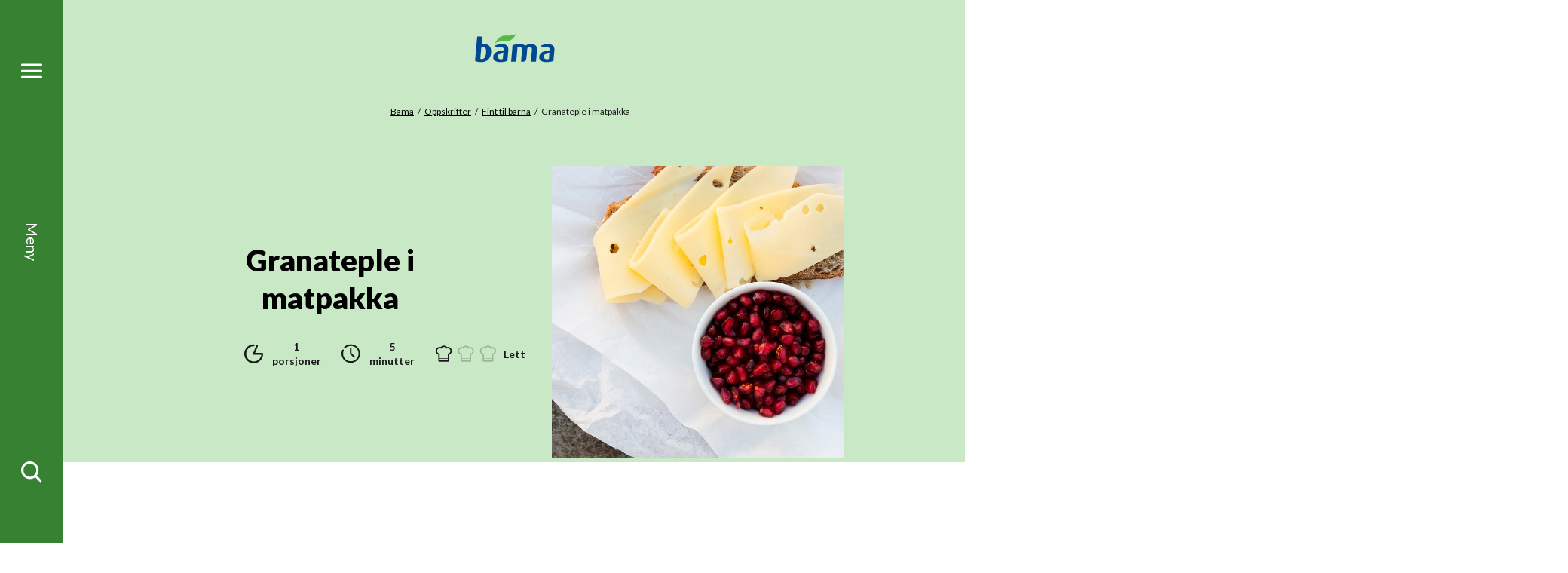

--- FILE ---
content_type: text/html; charset=utf-8
request_url: https://www.bama.no/oppskrifter/fint-til-barna/granateple-i-matpakka/
body_size: 10683
content:
<!doctype html>
<html class="no-js recipePage-document" lang="no">
<head>
    <meta charset="utf-8" />
<title>Granateple i matpakka | Bama</title>
<meta name="viewport" content="width=device-width,initial-scale=1,shrink-to-fit=no" />

<link href="https://www.bama.no/oppskrifter/fint-til-barna/granateple-i-matpakka/" rel="canonical" />



<link href="/dist/vendors~alltidenanledning~bama~bendit~cevita~chcc~eatmovesleep~ferdigpreppa~fermentino~gartner~globa~66f6c704.49283eb8.css" rel="stylesheet" /><link href="/dist/bama.577d00ba.css" rel="stylesheet" />

<meta property="og:title" content="Granateple i matpakka" />

<meta property="og:type" content="website" />
<meta property="og:url" content="https://www.bama.no/oppskrifter/fint-til-barna/granateple-i-matpakka/" />

    <meta property="og:image" content="https://www.bama.no/contentassets/9996bbc75f3b4d19ad79381f57e36245/3275531ca5784225b703f35422db35c12.jpg">

<meta property="og:site_name" content="Bama" />
<meta property="og:locale" content="nb_NO" />

<meta name="twitter:card" content="summary" />




<link rel="apple-touch-icon" sizes="57x57" href="/UI/bama/apple-icon-57x57.png">
<link rel="apple-touch-icon" sizes="60x60" href="/UI/bama/apple-icon-60x60.png">
<link rel="apple-touch-icon" sizes="72x72" href="/UI/bama/apple-icon-72x72.png">
<link rel="apple-touch-icon" sizes="76x76" href="/UI/bama/apple-icon-76x76.png">
<link rel="apple-touch-icon" sizes="114x114" href="/UI/bama/apple-icon-114x114.png">
<link rel="apple-touch-icon" sizes="120x120" href="/UI/bama/apple-icon-120x120.png">
<link rel="apple-touch-icon" sizes="144x144" href="/UI/bama/apple-icon-144x144.png">
<link rel="apple-touch-icon" sizes="152x152" href="/UI/bama/apple-icon-152x152.png">
<link rel="apple-touch-icon" sizes="180x180" href="/UI/bama/apple-icon-180x180.png">
<link rel="icon" type="image/png" sizes="192x192" href="/UI/bama/android-icon-192x192.png">
<link rel="icon" type="image/png" sizes="32x32" href="/UI/bama/favicon-32x32.png">
<link rel="icon" type="image/png" sizes="96x96" href="/UI/bama/favicon-96x96.png">
<link rel="icon" type="image/png" sizes="16x16" href="/UI/bama/favicon-16x16.png">
<link rel="manifest" href="/UI/bama/manifest.json">
<meta name="msapplication-TileColor" content="#ffffff">
<meta name="msapplication-TileImage" content="/UI/bama/ms-icon-144x144.png">
<meta name="theme-color" content="#ffffff">


    <script id="CookieConsent" src="https://policy.app.cookieinformation.com/uc.js" data-culture="NB" data-consent-sharing-iframe-placement="body"></script>





    <script type="text/javascript">
        var sdkInstance="appInsightsSDK";window[sdkInstance]="appInsights";var aiName=window[sdkInstance],aisdk=window[aiName]||function(e){function n(e){t[e]=function(){var n=arguments;t.queue.push(function(){t[e].apply(t,n)})}}var t={config:e};t.initialize=!0;var i=document,a=window;setTimeout(function(){var n=i.createElement("script");n.src=e.url||"https://az416426.vo.msecnd.net/scripts/b/ai.2.min.js",i.getElementsByTagName("script")[0].parentNode.appendChild(n)});try{t.cookie=i.cookie}catch(e){}t.queue=[],t.version=2;for(var r=["Event","PageView","Exception","Trace","DependencyData","Metric","PageViewPerformance"];r.length;)n("track"+r.pop());n("startTrackPage"),n("stopTrackPage");var s="Track"+r[0];if(n("start"+s),n("stop"+s),n("setAuthenticatedUserContext"),n("clearAuthenticatedUserContext"),n("flush"),!(!0===e.disableExceptionTracking||e.extensionConfig&&e.extensionConfig.ApplicationInsightsAnalytics&&!0===e.extensionConfig.ApplicationInsightsAnalytics.disableExceptionTracking)){n("_"+(r="onerror"));var o=a[r];a[r]=function(e,n,i,a,s){var c=o&&o(e,n,i,a,s);return!0!==c&&t["_"+r]({message:e,url:n,lineNumber:i,columnNumber:a,error:s}),c},e.autoExceptionInstrumented=!0}return t}(
        {
            instrumentationKey:"7a447d16-4bbb-4729-bd9f-7402c731346f"
            
        }); window[aiName] = aisdk;

        appInsights.queue.push(function () {
            appInsights.addTelemetryInitializer(function (envelope) {
                envelope.tags["ai.cloud.role"] = "siteprod";
            });
        });

        appInsights.trackPageView({});
    </script>


<script>
    var dataLayer = window.dataLayer || [];
</script>
<!-- Google Tag Manager -->
<script>
(function(w,d,s,l,i){w[l]=w[l]||[];w[l].push({'gtm.start':
        new Date().getTime(),event:'gtm.js'});var f=d.getElementsByTagName(s)[0],
        j=d.createElement(s),dl=l!='dataLayer'?'&l='+l:'';j.async=true;j.src=
        'https://www.googletagmanager.com/gtm.js?id='+i+dl;f.parentNode.insertBefore(j,f);
})(window,document,'script','dataLayer','GTM-NC9RM6');</script>
<!-- End Google Tag Manager -->
            <link href="https://fonts.googleapis.com/css2?family=Lato:ital,wght@0,300;0,400;0,700;0,900;1,300;1,400;1,700;1,900&display=swap" rel="preload" as="style" onload="this.rel='stylesheet'">
            <noscript>
                <link href="https://fonts.googleapis.com/css2?family=Lato:ital,wght@0,300;0,400;0,700;0,900;1,300;1,400;1,700;1,900&display=swap" rel="stylesheet">
            </noscript>
            <meta content='["lato"]' name="theme-fonts" />


<script>
    if ('sessionStorage' in window && sessionStorage.webFontLoaded) {
        document.documentElement.className += " fonts-loaded";
    }

    /*! loadCSS. [c]2017 Filament Group, Inc. MIT License */
    !function (a) { "use strict"; var b = function (b, c, d) { function e(a) { return h.body ? a() : void setTimeout(function () { e(a) }) } function f() { i.addEventListener && i.removeEventListener("load", f), i.media = d || "all" } var g, h = a.document, i = h.createElement("link"); if (c) g = c; else { var j = (h.body || h.getElementsByTagName("head")[0]).childNodes; g = j[j.length - 1] } var k = h.styleSheets; i.rel = "stylesheet", i.href = b, i.media = "only x", e(function () { g.parentNode.insertBefore(i, c ? g : g.nextSibling) }); var l = function (a) { for (var b = i.href, c = k.length; c--;)if (k[c].href === b) return a(); setTimeout(function () { l(a) }) }; return i.addEventListener && i.addEventListener("load", f), i.onloadcssdefined = l, l(f), i }; "undefined" != typeof exports ? exports.loadCSS = b : a.loadCSS = b }("undefined" != typeof global ? global : this);
    /*! loadCSS rel=preload polyfill. [c]2017 Filament Group, Inc. MIT License */
    !function (a) { if (a.loadCSS) { var b = loadCSS.relpreload = {}; if (b.support = function () { try { return a.document.createElement("link").relList.supports("preload") } catch (b) { return !1 } }, b.poly = function () { for (var b = a.document.getElementsByTagName("link"), c = 0; c < b.length; c++) { var d = b[c]; "preload" === d.rel && "style" === d.getAttribute("as") && (a.loadCSS(d.href, d, d.getAttribute("media")), d.rel = null) } }, !b.support()) { b.poly(); var c = a.setInterval(b.poly, 300); a.addEventListener && a.addEventListener("load", function () { b.poly(), a.clearInterval(c) }), a.attachEvent && a.attachEvent("onload", function () { a.clearInterval(c) }) } } }(this);
</script>


<script id="clientSettings">
    window.settingsFromServer = {"theme":{"name":"bama"}};
</script>



    
    

    
    
<script type="text/javascript">var appInsights=window.appInsights||function(config){function t(config){i[config]=function(){var t=arguments;i.queue.push(function(){i[config].apply(i,t)})}}var i={config:config},u=document,e=window,o="script",s="AuthenticatedUserContext",h="start",c="stop",l="Track",a=l+"Event",v=l+"Page",r,f;setTimeout(function(){var t=u.createElement(o);t.src=config.url||"https://js.monitor.azure.com/scripts/a/ai.0.js";u.getElementsByTagName(o)[0].parentNode.appendChild(t)});try{i.cookie=u.cookie}catch(y){}for(i.queue=[],r=["Event","Exception","Metric","PageView","Trace","Dependency"];r.length;)t("track"+r.pop());return t("set"+s),t("clear"+s),t(h+a),t(c+a),t(h+v),t(c+v),t("flush"),config.disableExceptionTracking||(r="onerror",t("_"+r),f=e[r],e[r]=function(config,t,u,e,o){var s=f&&f(config,t,u,e,o);return s!==!0&&i["_"+r](config,t,u,e,o),s}),i}({instrumentationKey:"7a447d16-4bbb-4729-bd9f-7402c731346f",sdkExtension:"a"});window.appInsights=appInsights;appInsights.queue&&appInsights.queue.length===0&&appInsights.trackPageView();</script></head>
<body class="recipePage">



        <span class="sr-only" id="top"></span>
    <a href="#main" class="sr-only sr-only--focusable">Gå til hovedinnhold</a>
    <a href="#menu" class="sr-only sr-only--focusable">Gå til hovedmeny</a>
    <!-- Google Tag Manager (noscript) -->
<noscript><iframe src="https://www.googletagmanager.com/ns.html?id=GTM-NC9RM6"
                  height="0" width="0" style="display:none;visibility:hidden"></iframe></noscript>
<!-- End Google Tag Manager (noscript) -->
    
    
<nav class="main-menu" id="menu" data-menu aria-label="Meny">
    <h2>Meny</h2>
    <div id="menu-items" class="main-menu__items" tabindex="0" data-menu-items>
        <div class="main-menu__items-inner" data-menu-items-inner>
            <a href="/" class="main-menu__fallback-close">Lukk</a>
            <div class="main-menu__second-level">
                <button class="main-menu__mobile-close" aria-controls="menu-items" aria-label="Lukk" data-menu-items-close data-toggle-reverse>
                    <svg>
                        <use xlink:href="/UI/symbol/svg/sprite.symbol.svg#close"></use>
                    </svg>
                </button>
                
<div class="main-menu__search">
    <form action="/sok/" method="get" class="main-menu__search-form" role="search" aria-label="Meny Søk" data-auto-suggest-form>
        <label for="menu-search" class="sr-only">Søk etter</label>
        <input type="search" id="menu-search" name="q" class="main-menu__search-input" placeholder="Søk etter" data-auto-suggest="/Search/AutoComplete" aria-controls="menu-auto-suggest" aria-expanded="false" />
        <button type="submit" class="main-menu__search-button" aria-label="Søk">
            <svg>
                <use xlink:href="/UI/symbol/svg/sprite.symbol.svg#search"></use>
            </svg>
        </button>
        <ul id="menu-auto-suggest" class="main-menu__search-result" tabindex="0" aria-live="assertive" data-auto-suggest-result-container></ul>
    </form>
</div>
    <ul class="main-menu__sections">
            <li>
                    <a href="/ravarer/" aria-controls="menu-item-0" aria-haspopup="true" aria-expanded="false" data-menu-toggle="[data-menu-items]">
                        <svg>
                            <use xlink:href="/UI/bama/symbol/svg/sprite.symbol.svg#arrow"></use>
                        </svg>
                        <span>R&#229;varer</span>
                    </a>
                    <div id="menu-item-0" class="main-menu__third-level">
                        <ul>
    <li><a href="/ravarer/gronnsaker/">Gr&#248;nnsaker</a></li><li><a href="/ravarer/frukt/">Frukt</a></li><li><a href="/ravarer/bar/">B&#230;r</a></li><li><a href="/ravarer/poteter/">Poteter</a></li><li><a href="/ravarer/salater/">Salater</a></li><li><a href="/ravarer/notter/">N&#248;tter</a></li><li><a href="/ravarer/">Se alle r&#229;varer</a></li>
</ul>

                            <a href="/sesongkalender/" class="main-menu__to-list">
                                <svg>
                                    <use xlink:href="/UI/bama/symbol/svg/sprite.symbol.svg#arrow"></use>
                                </svg>
                                <span>Sesongkalender</span>
                            </a>
                    </div>
            </li>
            <li>
                    <a href="/produkter/smoothies/" aria-controls="menu-item-1" aria-haspopup="true" aria-expanded="false" data-menu-toggle="[data-menu-items]">
                        <svg>
                            <use xlink:href="/UI/bama/symbol/svg/sprite.symbol.svg#arrow"></use>
                        </svg>
                        <span>Smoothies og juice</span>
                    </a>
                    <div id="menu-item-1" class="main-menu__third-level">
                        <ul>
    <li><a href="/produkter/smoothies/guava-og-dragefrukt/">Guava og dragefrukt</a></li><li><a href="/produkter/smoothies/bringebar-og-jordbar/">Bringeb&#230;r og jordb&#230;r</a></li><li><a href="/produkter/smoothies/blabar-og-eple/">Bl&#229;b&#230;r og eple</a></li><li><a href="/produkter/smoothies/ananas-og-mango/">Ananas og mango</a></li><li><a href="/produkter/smoothies/mango-og-pasjonsfrukt/">Mango og pasjonsfrukt</a></li>
</ul>

                            <a href="/produkter/smoothies/" class="main-menu__to-list">
                                <svg>
                                    <use xlink:href="/UI/bama/symbol/svg/sprite.symbol.svg#arrow"></use>
                                </svg>
                                <span>Se alle smoothies og juice</span>
                            </a>
                    </div>
            </li>
            <li>
                    <a href="/oppskrifter/" aria-controls="menu-item-2" aria-haspopup="true" aria-expanded="false" data-menu-toggle="[data-menu-items]">
                        <svg>
                            <use xlink:href="/UI/bama/symbol/svg/sprite.symbol.svg#arrow"></use>
                        </svg>
                        <span>Oppskrifter</span>
                    </a>
                    <div id="menu-item-2" class="main-menu__third-level">
                        <ul>
    <li><a href="/tema/populare-potet-oppskifter/">V&#229;re mest popul&#230;re oppskifter med potet</a></li><li><a href="/oppskrifter/salater/">Salater</a></li><li><a href="/oppskrifter/airfryer/">Airfryer</a></li><li><a href="/oppskrifter/?rt=Taco">Taco</a></li><li><a href="/oppskrifter/grill/">Grill</a></li><li><a href="/oppskrifter/supper/">Supper</a></li><li><a href="/oppskrifter/vegetar/">Vegetar</a></li><li><a href="/oppskrifter/kjappe-og-sunne-retter/">Kjappe og sunne retter</a></li><li><a href="/oppskrifter/halvparten-gront/">Halv tallerken</a></li><li><a href="/oppskrifter/pizza-og-bakverk/">Pizza og bakverk</a></li><li><a href="/oppskrifter/avokado/">Retter med avokado</a></li><li><a href="/oppskrifter/desserter-og-snacks/">Desserter og snacks</a></li><li><a href="/oppskrifter/juice-og-smoothies/">Juice, smoothies og nice cream</a></li>
</ul>

                            <a href="/oppskrifter/" class="main-menu__to-list">
                                <svg>
                                    <use xlink:href="/UI/bama/symbol/svg/sprite.symbol.svg#arrow"></use>
                                </svg>
                                <span>Se flere oppskrifter</span>
                            </a>
                    </div>
            </li>
            <li>
                    <a href="/om-bama/" aria-controls="menu-item-3" aria-haspopup="true" aria-expanded="false" data-menu-toggle="[data-menu-items]">
                        <svg>
                            <use xlink:href="/UI/bama/symbol/svg/sprite.symbol.svg#arrow"></use>
                        </svg>
                        <span>Om BAMA</span>
                    </a>
                    <div id="menu-item-3" class="main-menu__third-level">
                        <ul>
    <li><a href="/om-bama/visjon-og-verdier/">Visjon og verdier</a></li><li><a href="/om-bama/etiske-retningslinjer/">Etiske retningslinjer</a></li><li><a href="/om-bama/varsling/">Varsling</a></li><li><a href="/om-bama/vi-elsker-norske-produkter/">Vi elsker norske produkter</a></li><li><a href="/om-bama/barekraft/">B&#230;rekraft</a></li><li><a href="/om-bama/varestrom/">Varestr&#248;m fra jord til bord</a></li><li><a href="/om-bama/organisasjon/">Seks forretningsomr&#229;der</a></li><li><a href="/om-bama/sponsing/">Sponser sunn livsstil</a></li><li><a href="/om-bama/historie/">Historie – bananer siden 1905</a></li><li><a href="/om-bama/jobbibama/">Jobb i BAMA</a></li>
</ul>

                            <a href="/om-bama/" class="main-menu__to-list">
                                <svg>
                                    <use xlink:href="/UI/bama/symbol/svg/sprite.symbol.svg#arrow"></use>
                                </svg>
                                <span>Om BAMA</span>
                            </a>
                    </div>
            </li>
    </ul>

<ul class="main-menu__link-items">
    <li><a href="/om-bama/barekraft/">B&#230;rekraft</a></li><li><a href="/helse-og-ernaring/">Helse og ern&#230;ring</a></li><li><a href="/kokkens-tips/">Kokkens tips</a></li><li><a href="/aktuelt/">Aktuelt</a></li><li><a href="/kontakt-oss/">Kontakt oss</a></li><li><a href="https://form.socialboards.com/bama/reklamasjoner">Forbrukerhenvendelser</a></li><li><a href="http://www.bamastorkjokken.no/">BAMA Storkj&#248;kken</a></li>
</ul>


            </div>
        </div>
    </div>
    <div class="main-menu__bar">
        <a href="#menu-items" class="main-menu__toggler" aria-expanded="false" aria-controls="menu-items" aria-label="Meny" data-menu-open>
            <svg class="main-menu__toggler-open">
                <use xlink:href="/UI/symbol/svg/sprite.symbol.svg#menu"></use>
            </svg>
            <svg class="main-menu__toggler-close">
                <use xlink:href="/UI/symbol/svg/sprite.symbol.svg#close"></use>
            </svg>
        </a>
        <a href="#menu-items" class="main-menu__status" data-close-text="Lukk" data-open-text="Meny" aria-expanded="false" aria-controls="menu-items" data-menu-open></a>
        <a href="#menu-items" class="main-menu__toggler" aria-expanded="false" aria-controls="menu-items" aria-label="Søk" data-menu-open>
            <svg>
                <use xlink:href="/UI/symbol/svg/sprite.symbol.svg#search"></use>
            </svg>
        </a>
    </div>
</nav>

    

<header class="page-header ">
    <a href="#menu-items" class="page-header__toggler" aria-expanded="false" aria-controls="menu-items" aria-label="Meny" data-menu-open>
        <svg>
            <use xlink:href="/UI/symbol/svg/sprite.symbol.svg#menu"></use>
        </svg>
    </a>
    <div class="page-header__logo">
        <a href="/">
            <img src="/siteassets/bama/logo/logo-1.svg" alt="Bama" />
        </a>
    </div>
    <a href="#menu-items" class="page-header__toggler" aria-expanded="false" aria-controls="menu-items" aria-label="Meny" data-menu-open>
        <svg>
            <use xlink:href="/UI/symbol/svg/sprite.symbol.svg#search"></use>
        </svg>
    </a>
</header>


    
    





<nav class="breadcrumbs" aria-label="Brødsmulesti">
    <h2>Du er her</h2>
    <ul>
            <li>
<a href="/">Bama</a>    </li>
    <li>
<a href="/oppskrifter/">Oppskrifter</a>    </li>
    <li>
<a href="/oppskrifter/fint-til-barna/">Fint til barna</a>    </li>
    <li>
Granateple i matpakka    </li>

    </ul>
</nav>

<main id="main">
    

<article class="page">
    <div class="page__inner">
        <div class="page__background page__background--top-gradient "  >
                <div class="page__intro-columns">
                    <div class="page__intro-columns-left">
                        <h1 class="page__heading">
                            Granateple i matpakka
                        </h1>
                        
<div class="recipe-meta recipe-meta--rich">
    <ul class="recipe-meta__items">
            <li>
                <span class="recipe-meta__portions">
                    <svg>
                        <use xlink:href="/UI/symbol/svg/sprite.symbol.svg#portions"></use>
                    </svg>
                    <span>1 porsjoner</span>
                </span>
            </li>
        
<li>
    <span class="recipe-meta__time">
        <svg>
            <use xlink:href="/UI/symbol/svg/sprite.symbol.svg#time"></use>
        </svg>

        <span>5 minutter</span>
    </span>
</li>
        <li>
            

<div class="recipe-meta__difficulty" data-difficulty="1">
    <svg class="recipe-meta__difficulty-icon recipe-meta__difficulty-icon--1">
        <use xlink:href="/UI/bama/symbol/svg/sprite.symbol.svg#difficulty-1"></use>
    </svg>
    <svg class="recipe-meta__difficulty-icon recipe-meta__difficulty-icon--2">
        <use xlink:href="/UI/bama/symbol/svg/sprite.symbol.svg#difficulty-2"></use>
    </svg>
    <svg class="recipe-meta__difficulty-icon recipe-meta__difficulty-icon--3">
        <use xlink:href="/UI/bama/symbol/svg/sprite.symbol.svg#difficulty-3"></use>
    </svg>
    <span>Lett</span>
</div>

        </li>
    </ul>
</div>

                    </div>
                        <div class="page__intro-columns-image">
                            <div class="page__image" >
                                


<picture>
		<img alt="Granateple i matpakka" data-src="/contentassets/9996bbc75f3b4d19ad79381f57e36245/3275531ca5784225b703f35422db35c12.jpg?width=750&amp;height=750&amp;mode=crop" />
</picture>
                            </div>
                        </div>
                </div>
                <svg class="page__background-edge">
                    <use xlink:href="/UI/bama/symbol/svg/sprite.symbol.svg#edge"></use>
                </svg>
        </div>

        <div class="page__inner-column">
            
            <div class="recipe" data-recipe>
                <div class="recipe__actions">
                        <section class="recipe__portions">
                            <h3 class="recipe__heading">Velg antall porsjoner</h3>
                            <form action="/oppskrifter/fint-til-barna/granateple-i-matpakka/CalculatePortions/" method="post" aria-controls="ingredients">
                                <div class="form__element">
                                    <div class="form__quantity" data-quantity>
                                        <button type="button" class="form__quantity-subtract" aria-controls="quantity" aria-label="Fjern én porsjon" data-quantity-subtract>
                                            <svg>
                                                <use xlink:href="/UI/symbol/svg/sprite.symbol.svg#minus"></use>
                                            </svg>
                                        </button>
                                        <input name="quantity" id="quantity" class="form__quantity-input" value="1" aria-label="Velg antall porsjoner" aria-live="polite" type="text" pattern="\d*" data-quantity-input>
                                        <input type="hidden" value="262" name="RecipeId" />
                                        <button type="button" class="form__quantity-add" aria-controls="quantity" aria-label="Legg til én porsjon" data-quantity-add>
                                            <svg>
                                                <use xlink:href="/UI/symbol/svg/sprite.symbol.svg#plus"></use>
                                            </svg>
                                        </button>
                                    </div>
                                </div>
                                <button type="submit" class="recipe__calulate">Kalkulér ingredienser</button>
                            </form>
                        </section>
                    <div class="recipe__tabs">
                        <ul>
                            <li><button class="recipe__tab-button" aria-expanded="true" aria-controls="guide" data-toggle="[data-recipe]">Slik gjør du det</button></li>

                                <li><button class="recipe__tab-button" aria-expanded="false" aria-controls="ingredients" data-toggle="[data-recipe]">Ingredienser</button></li>
                        </ul>
                    </div>
                </div>

                    <div class="recipe__ingredients" id="ingredients" tabindex="0" aria-live="assertive">
                        <section>
                            
<h3 class="recipe__heading">Ingredienser</h3>
<ul class="recipe__ingredients-parts">
        <li class="recipe__ingredients-part">
            <ul class="recipe__ingredients-items">
                    <li>&#189; stk. granateple</li>
            </ul>
        </li>
</ul>


                        </section>

                            <section class="rating">
                                <h2 class="rating__heading">Rangér denne oppskriften</h2>
                                <div id="rating" aria-live="assertive">
                                    <form action="/RecipeRating/PostRating" aria-controls="rating" data-rating="True" method="post">        <input type="hidden" name="recipeId" value="7128" />
        <fieldset>
            <legend>Rangér denne oppskriften</legend>
            <div class="rating__items">
                    <input class="rating__star-input" type="radio" id="rating-5" value="5" name="rating" data-rating-rate checked=checked />
                    <label for="rating-5" class="rating__star-label" title="5 av 5 stjerner">
                        <svg class="rating__star-icon">
                            <use xlink:href="/UI/symbol/svg/sprite.symbol.svg#star"></use>
                        </svg>
                        <span class="sr-only">5 av 5 stjerner</span>
                    </label>
                    <input class="rating__star-input" type="radio" id="rating-4" value="4" name="rating" data-rating-rate  />
                    <label for="rating-4" class="rating__star-label" title="4 av 5 stjerner">
                        <svg class="rating__star-icon">
                            <use xlink:href="/UI/symbol/svg/sprite.symbol.svg#star"></use>
                        </svg>
                        <span class="sr-only">4 av 5 stjerner</span>
                    </label>
                    <input class="rating__star-input" type="radio" id="rating-3" value="3" name="rating" data-rating-rate  />
                    <label for="rating-3" class="rating__star-label" title="3 av 5 stjerner">
                        <svg class="rating__star-icon">
                            <use xlink:href="/UI/symbol/svg/sprite.symbol.svg#star"></use>
                        </svg>
                        <span class="sr-only">3 av 5 stjerner</span>
                    </label>
                    <input class="rating__star-input" type="radio" id="rating-2" value="2" name="rating" data-rating-rate  />
                    <label for="rating-2" class="rating__star-label" title="2 av 5 stjerner">
                        <svg class="rating__star-icon">
                            <use xlink:href="/UI/symbol/svg/sprite.symbol.svg#star"></use>
                        </svg>
                        <span class="sr-only">2 av 5 stjerner</span>
                    </label>
                    <input class="rating__star-input" type="radio" id="rating-1" value="1" name="rating" data-rating-rate  />
                    <label for="rating-1" class="rating__star-label" title="1 av 5 stjerner">
                        <svg class="rating__star-icon">
                            <use xlink:href="/UI/symbol/svg/sprite.symbol.svg#star"></use>
                        </svg>
                        <span class="sr-only">1 av 5 stjerner</span>
                    </label>
            </div>
        </fieldset>
        <button class="rating__submit" type="submit">Rangér</button>
</form>
    <div class="rating__summary">
        <span class="rating__summary-score"><strong>5
/5</strong></span>
        <span class="rating__summary-ratings">
            av
            <span> 1 </span>
            rangeringer
        </span>
    </div>

                                </div>
                            </section>
                    </div>

                <section class="recipe__guide is-active" tabindex="0" id="guide">
                    <h3 class="recipe__heading">Slik gjør du det</h3>
                    
<ol>
<li>Rens granateplet ved å snitte rundt skallet, åpne og plukke ut kjernene. Eller del granateplet i to og bank ut kjernene med en skje.</li>
<li>Ha granateplekjernene over i en boks og ta med sammen med matpakka.</li>
</ol>


                    



    <section class="product-content-list product-content-list--columns-3">
        <div class="product-content-list__inner">
            <h2 class="product-content-list__heading ">Produkter i denne oppskriften</h2>
            <div class="product-content-list__items ">







<article class="product-content-teaser">
    <a href="/ravarer/frukt/granateple/" class="product-content-teaser__image"  tabindex="-1">
<picture>
		<source data-srcset="/siteassets/fotoware/2020/12/070326_bamano04_f3.jpg?height=145&amp;mode=crop" media="(max-width: 640px)" />
		<img alt="Granateple" data-src="/siteassets/fotoware/2020/12/070326_bamano04_f3.jpg?height=210&amp;mode=crop" />
</picture>    </a>
    <h3 class="product-content-teaser__heading">
        <a href="/ravarer/frukt/granateple/">Granateple</a>
    </h3>
    </article>

            </div>
        </div>
    </section>


                        <section class="recipe__nutrients">
                            <h3 class="recipe__heading">Næringsinnhold</h3>
                            
    <div class="nutrient-tabs" data-nutrient-tabs data-nutrient-tabs-show-all="Se hele næringsinnholdet">
        <ul class="nutrient-tabs__items">
            <li><a href="#nutrients-in-gram" aria-controls="nutrients-in-gram" aria-expanded="true" data-toggle="[data-nutrient-tabs]">Pr. 100g</a></li>
            <li><a href="#nutrients" aria-controls="nutrients" aria-expanded="false" data-toggle="[data-nutrient-tabs]">Pr. porsjon</a></li>
        </ul>
        <div class="nutrient-tabs__content is-active" id="nutrients-in-gram">
            <div class="product-details product-details--inline">
    <div class="product-details__content product-details__content--coloured">
        <p class="product-details__header">
            <span>Ernæring</span>
            <span>Verdi</span>
        </p>

            <details class="product-details__collapsable ">
                <summary class="product-details__toggler">
                    <span>Energi kJ</span>
                    <span>
                        157,3 kJ
                    </span>
                </summary>
                <div class="product-details__intro">
                    <p>Maten vi spiser, inneholder kjemisk energi som kan bli til bevegelsesenergi eller varme i kroppen. Vi m&#229;ler energi i kJ (kilojoule) eller kcal (kilokalorier). 1 kcal = 4,2 kJ. En gjennomsnittlig kvinne trenger ca. 2000 kcal per dag.</p>
                </div>
            </details>
            <details class="product-details__collapsable ">
                <summary class="product-details__toggler">
                    <span>Energi kcal</span>
                    <span>
                        37,7 kcal
                    </span>
                </summary>
                <div class="product-details__intro">
                    <p>Maten vi spiser, inneholder kjemisk energi som kan bli til bevegelsesenergi eller varme i kroppen. Vi m&#229;ler energi i kJ (kilojoule) eller kcal (kilokalorier). 1 kcal = 4,2 kJ. En gjennomsnittlig kvinne trenger ca. 2000 kcal per dag.</p>
                </div>
            </details>
            <details class="product-details__collapsable ">
                <summary class="product-details__toggler">
                    <span>Fett</span>
                    <span>
                        0,13 g
                    </span>
                </summary>
                <div class="product-details__intro">
                    <p>Energigivende n&#230;ringsstoff. 1 gram fett gir 38 kJ eller 9 kcal. Fett er den mest konsentrerte formen for energi i maten (gir mest kalorier per gram). Fett inkluderer mettet fett, enumettet og flerumettet fett. Det er de to siste som er bra for hjertet og helsen for &#248;vrig, og som vi fortrinnsvis b&#248;r velge. Fett b&#248;r gi oss 25-40 % av det totale energiinntaket per dag.</p>
                </div>
            </details>
            <details class="product-details__collapsable ">
                <summary class="product-details__toggler">
                    <span>Karbohydrater</span>
                    <span>
                        5,07 g
                    </span>
                </summary>
                <div class="product-details__intro">
                    <p>Energigivende n&#230;ringsstoff. 1 gram karbohydrat gir 17 kJ eller 4 kcal. Inkluderer enkle sukkerarter og stivelse. Karbohydrater b&#248;r utgj&#248;re 45-60 % av energien i et vanlig kosthold. Karbohydrater er den foretrukne energikilden til cellene i kroppen, og er viktig for fysisk aktivitet.</p>
                </div>
            </details>
            <details class="product-details__collapsable product-details__collapsable--indented">
                <summary class="product-details__toggler">
                    <span>Hvorav sukkerarter</span>
                    <span>
                        5,07 g
                    </span>
                </summary>
                <div class="product-details__intro">
                    <p>Enkle karbohydrater som smaker s&#248;tt. Fruktose, glukose og melkesukker er sukkerarter som finnes naturlig i ulike matvarer. Det er &#248;nskelig &#229; kutte ned p&#229; mengden tilsatt sukker i kostholdet. Tilsatt sukker inkluderer hvitt og brunt sukker, honning, ren fruktose og siruper. Frukt og b&#230;r er en naturlig kilde til sukkerarter som f&#248;lges av kostfiber, vitaminer og mineraler. Det er ikke &#248;nskelig &#229; redusere p&#229; inntaket av naturlig forekommende sukker.</p>
                </div>
            </details>
            <details class="product-details__collapsable ">
                <summary class="product-details__toggler">
                    <span>Kostfiber</span>
                    <span>
                        6,5 g
                    </span>
                </summary>
                <div class="product-details__intro">
                    <p>Kostfiber er et karbohydrat som ikke lar seg ford&#248;ye av v&#229;rt ford&#248;yelsessystem, men tarmbakteriene v&#229;re kan ford&#248;ye det. 1 g kostfiber gir derfor 8 kJ eller 2 kcal. Finnes kun i plantematvarer. Vi spiser i dag for lite kostfiber - ca 20-22 gram mot de &#248;nskede 30-35 gram per dag. Frukt, gr&#248;nnsaker, b&#230;r og poteter er gode bidragsytere.</p>
                </div>
            </details>
            <details class="product-details__collapsable ">
                <summary class="product-details__toggler">
                    <span>Protein</span>
                    <span>
                        0,85 g
                    </span>
                </summary>
                <div class="product-details__intro">
                    <p>Energigivende n&#230;ringsstoff. 1 gram protein gir 17 kJ eller 4 kcal. Protein av h&#248;y kvalitet (kj&#248;tt, fisk, egg, melk og soyab&#248;nner) inneholder alle byggesteinene kroppen trenger for &#229; danne eget protein. Belgvekster og kornvarer er de mest proteinrike matvarene fra planteriket. Protein b&#248;r utgj&#248;re 10-20 % av dagens energiinntak.</p>
                </div>
            </details>
            <details class="product-details__collapsable ">
                <summary class="product-details__toggler">
                    <span>Vitamin C (askorbinsyre)</span>
                    <span>
                        8,45 mg
                            <span>(10% *)</span>
                    </span>
                </summary>
                <div class="product-details__intro">
                    <p>Vitamin C bidrar til &#229; opprettholde immunsystemets normale funksjon under og etter intens fysisk trening. Vitamin C bidrar til normal kollagendannelse, som har betydning for blodkarenes, knoklenes, bruskens, tannkj&#248;ttets, hudens og tennenes normale funksjon. Vitamin C bidrar til normal energiomsetning, til nervesystemets normale funksjon og normal psykologisk funksjon. Vitamin C bidrar til immunsystemets normale funksjon og til &#229; beskytte cellene mot oksidativt stress, samt &#229; redusere tretthet og utmattelse. Vitamin C bidrar til &#229; gjenoppbygge den reduserte formen av vitamin E og &#248;ker opptaket av jern.
Alts&#229;: Alle frukter, b&#230;r og gr&#248;nnsaker inneholder vitamin C - og det er faktisk den eneste matvaregruppen som gj&#248;r det. Du finner spesielt mye vitamin C i kiwi, paprika, sitrusfrukter, solb&#230;r og jordb&#230;r. Vitamin C er en av de kraftigste antioksidantene vi har. Ogs&#229; viktig for immunforsvaret, bindevevet og for bedre opptak av jern.</p>
                </div>
            </details>
            <details class="product-details__collapsable ">
                <summary class="product-details__toggler">
                    <span>Vitamin B6 (pyridoksin)</span>
                    <span>
                        0,2 mg
                            <span>(14% *)</span>
                    </span>
                </summary>
                <div class="product-details__intro">
                    <p>Vitamin B6 bidrar til normal cysteinsyntese og normal energiomsetning. Det bidrar ogs&#229; til nervesystemets normale funksjon, normal homocysteinomsetning og normal omsetning av protein og glykogen. Videre bidrar vitamin B6 til normal psykologisk funksjon, normal dannelse av r&#248;de blodlegemer og til immunsystemets normale funksjon. Til slutt bidrar vitamin B6 til &#229; redusere tretthet og utmattelse og til &#229; regulere hormonell aktivitet.
Alts&#229;: Vitamin B6 har med b&#229;de hjertehelse og energiomsetning &#229; gj&#248;re, i tillegg til &#229; holde oss opplagte.</p>
                </div>
            </details>
            <details class="product-details__collapsable ">
                <summary class="product-details__toggler">
                    <span>Kobber (Cu)</span>
                    <span>
                        0,11 mg
                            <span>(11% *)</span>
                    </span>
                </summary>
                <div class="product-details__intro">
                    <p>Kobber bidrar til normal energiomsetning, og ogs&#229; til nervesystemets normale funksjon. Kobber bidrar til normal h&#229;r- og hudpigmentering, normal transport av jern i kroppen og til immunsystemets normale funksjon. Kobber bidrar ogs&#229; til &#229; beskytte cellene mot oksidativt stress.
Alts&#229;: Kobber er et mangfoldig sporstoff som har med hud, h&#229;r, motstandskraft og energi &#229; gj&#248;re.</p>
                </div>
            </details>

    </div>
</div>

        </div>
        <div class="nutrient-tabs__content" id="nutrients">
            <div class="product-details product-details--inline">
    <div class="product-details__content product-details__content--coloured">
        <p class="product-details__header">
            <span>Ernæring</span>
            <span>Verdi</span>
        </p>

            <details class="product-details__collapsable ">
                <summary class="product-details__toggler">
                    <span>Energi kJ</span>
                    <span>
                        224,15 kJ
                    </span>
                </summary>
                <div class="product-details__intro">
                    <p>Maten vi spiser, inneholder kjemisk energi som kan bli til bevegelsesenergi eller varme i kroppen. Vi m&#229;ler energi i kJ (kilojoule) eller kcal (kilokalorier). 1 kcal = 4,2 kJ. En gjennomsnittlig kvinne trenger ca. 2000 kcal per dag.</p>
                </div>
            </details>
            <details class="product-details__collapsable ">
                <summary class="product-details__toggler">
                    <span>Energi kcal</span>
                    <span>
                        53,72 kcal
                    </span>
                </summary>
                <div class="product-details__intro">
                    <p>Maten vi spiser, inneholder kjemisk energi som kan bli til bevegelsesenergi eller varme i kroppen. Vi m&#229;ler energi i kJ (kilojoule) eller kcal (kilokalorier). 1 kcal = 4,2 kJ. En gjennomsnittlig kvinne trenger ca. 2000 kcal per dag.</p>
                </div>
            </details>
            <details class="product-details__collapsable ">
                <summary class="product-details__toggler">
                    <span>Fett</span>
                    <span>
                        0,19 g
                    </span>
                </summary>
                <div class="product-details__intro">
                    <p>Energigivende n&#230;ringsstoff. 1 gram fett gir 38 kJ eller 9 kcal. Fett er den mest konsentrerte formen for energi i maten (gir mest kalorier per gram). Fett inkluderer mettet fett, enumettet og flerumettet fett. Det er de to siste som er bra for hjertet og helsen for &#248;vrig, og som vi fortrinnsvis b&#248;r velge. Fett b&#248;r gi oss 25-40 % av det totale energiinntaket per dag.</p>
                </div>
            </details>
            <details class="product-details__collapsable ">
                <summary class="product-details__toggler">
                    <span>Karbohydrater</span>
                    <span>
                        7,22 g
                    </span>
                </summary>
                <div class="product-details__intro">
                    <p>Energigivende n&#230;ringsstoff. 1 gram karbohydrat gir 17 kJ eller 4 kcal. Inkluderer enkle sukkerarter og stivelse. Karbohydrater b&#248;r utgj&#248;re 45-60 % av energien i et vanlig kosthold. Karbohydrater er den foretrukne energikilden til cellene i kroppen, og er viktig for fysisk aktivitet.</p>
                </div>
            </details>
            <details class="product-details__collapsable product-details__collapsable--indented">
                <summary class="product-details__toggler">
                    <span>Hvorav sukkerarter</span>
                    <span>
                        7,22 g
                    </span>
                </summary>
                <div class="product-details__intro">
                    <p>Enkle karbohydrater som smaker s&#248;tt. Fruktose, glukose og melkesukker er sukkerarter som finnes naturlig i ulike matvarer. Det er &#248;nskelig &#229; kutte ned p&#229; mengden tilsatt sukker i kostholdet. Tilsatt sukker inkluderer hvitt og brunt sukker, honning, ren fruktose og siruper. Frukt og b&#230;r er en naturlig kilde til sukkerarter som f&#248;lges av kostfiber, vitaminer og mineraler. Det er ikke &#248;nskelig &#229; redusere p&#229; inntaket av naturlig forekommende sukker.</p>
                </div>
            </details>
            <details class="product-details__collapsable ">
                <summary class="product-details__toggler">
                    <span>Kostfiber</span>
                    <span>
                        9,26 g
                    </span>
                </summary>
                <div class="product-details__intro">
                    <p>Kostfiber er et karbohydrat som ikke lar seg ford&#248;ye av v&#229;rt ford&#248;yelsessystem, men tarmbakteriene v&#229;re kan ford&#248;ye det. 1 g kostfiber gir derfor 8 kJ eller 2 kcal. Finnes kun i plantematvarer. Vi spiser i dag for lite kostfiber - ca 20-22 gram mot de &#248;nskede 30-35 gram per dag. Frukt, gr&#248;nnsaker, b&#230;r og poteter er gode bidragsytere.</p>
                </div>
            </details>
            <details class="product-details__collapsable ">
                <summary class="product-details__toggler">
                    <span>Protein</span>
                    <span>
                        1,2 g
                    </span>
                </summary>
                <div class="product-details__intro">
                    <p>Energigivende n&#230;ringsstoff. 1 gram protein gir 17 kJ eller 4 kcal. Protein av h&#248;y kvalitet (kj&#248;tt, fisk, egg, melk og soyab&#248;nner) inneholder alle byggesteinene kroppen trenger for &#229; danne eget protein. Belgvekster og kornvarer er de mest proteinrike matvarene fra planteriket. Protein b&#248;r utgj&#248;re 10-20 % av dagens energiinntak.</p>
                </div>
            </details>
            <details class="product-details__collapsable ">
                <summary class="product-details__toggler">
                    <span>Vitamin C (askorbinsyre)</span>
                    <span>
                        12,04 mg
                            <span>(15% *)</span>
                    </span>
                </summary>
                <div class="product-details__intro">
                    <p>Vitamin C bidrar til &#229; opprettholde immunsystemets normale funksjon under og etter intens fysisk trening. Vitamin C bidrar til normal kollagendannelse, som har betydning for blodkarenes, knoklenes, bruskens, tannkj&#248;ttets, hudens og tennenes normale funksjon. Vitamin C bidrar til normal energiomsetning, til nervesystemets normale funksjon og normal psykologisk funksjon. Vitamin C bidrar til immunsystemets normale funksjon og til &#229; beskytte cellene mot oksidativt stress, samt &#229; redusere tretthet og utmattelse. Vitamin C bidrar til &#229; gjenoppbygge den reduserte formen av vitamin E og &#248;ker opptaket av jern.
Alts&#229;: Alle frukter, b&#230;r og gr&#248;nnsaker inneholder vitamin C - og det er faktisk den eneste matvaregruppen som gj&#248;r det. Du finner spesielt mye vitamin C i kiwi, paprika, sitrusfrukter, solb&#230;r og jordb&#230;r. Vitamin C er en av de kraftigste antioksidantene vi har. Ogs&#229; viktig for immunforsvaret, bindevevet og for bedre opptak av jern.</p>
                </div>
            </details>
            <details class="product-details__collapsable ">
                <summary class="product-details__toggler">
                    <span>Vitamin B6 (pyridoksin)</span>
                    <span>
                        0,29 mg
                            <span>(20% *)</span>
                    </span>
                </summary>
                <div class="product-details__intro">
                    <p>Vitamin B6 bidrar til normal cysteinsyntese og normal energiomsetning. Det bidrar ogs&#229; til nervesystemets normale funksjon, normal homocysteinomsetning og normal omsetning av protein og glykogen. Videre bidrar vitamin B6 til normal psykologisk funksjon, normal dannelse av r&#248;de blodlegemer og til immunsystemets normale funksjon. Til slutt bidrar vitamin B6 til &#229; redusere tretthet og utmattelse og til &#229; regulere hormonell aktivitet.
Alts&#229;: Vitamin B6 har med b&#229;de hjertehelse og energiomsetning &#229; gj&#248;re, i tillegg til &#229; holde oss opplagte.</p>
                </div>
            </details>
            <details class="product-details__collapsable ">
                <summary class="product-details__toggler">
                    <span>Kobber (Cu)</span>
                    <span>
                        0,16 mg
                            <span>(15% *)</span>
                    </span>
                </summary>
                <div class="product-details__intro">
                    <p>Kobber bidrar til normal energiomsetning, og ogs&#229; til nervesystemets normale funksjon. Kobber bidrar til normal h&#229;r- og hudpigmentering, normal transport av jern i kroppen og til immunsystemets normale funksjon. Kobber bidrar ogs&#229; til &#229; beskytte cellene mot oksidativt stress.
Alts&#229;: Kobber er et mangfoldig sporstoff som har med hud, h&#229;r, motstandskraft og energi &#229; gj&#248;re.</p>
                </div>
            </details>

    </div>
</div>

        </div>
    </div>



                            
                            
                        </section>
                </section>
            </div>
        </div>
    </div>

</article>















<script type="application/ld+json">
    {
    "@context": "http://schema.org",
    "@type": "ItemPage",
    "url": "https://www.bama.no/oppskrifter/fint-til-barna/granateple-i-matpakka/",
    "name": "Granateple i matpakka",
    "description": "Rens granateplet ved &#229; snitte rundt skallet, &#229;pne og plukke ut kjernene. Eller del granateplet i to og bank ut kjernene med en skje. Ha granateplekjernene ov...",
    "mainEntityOfPage": "https://www.bama.no/oppskrifter/fint-til-barna/granateple-i-matpakka/",
    "mainEntity": {
    "@type": "Recipe",
    "author": {
        "@type": "Organization",
        "name": "BAMA Gruppen AS"
    },
    "cookTime": "PT5M",
    "datePublished": "2020-10-05",
    "description": "Rens granateplet ved &#229; snitte rundt skallet, &#229;pne og plukke ut kjernene. Eller del granateplet i to og bank ut kjernene med en skje. Ha granateplekjernene ov...",
    "keywords": "Fint til barna, Fint til barna, Sunt og kjapt",
"image": "https://www.bama.no/contentassets/9996bbc75f3b4d19ad79381f57e36245/3275531ca5784225b703f35422db35c12.jpg",    "video":{"@type": "VideoObject","contentUrl": "https://www.bama.no/contentassets/9996bbc75f3b4d19ad79381f57e36245/3275531ca5784225b703f35422db35c12.jpg","thumbnailUrl": "https://www.bama.no/contentassets/9996bbc75f3b4d19ad79381f57e36245/3275531ca5784225b703f35422db35c12.jpg","uploadDate": "2020-10-05","name": "Granateple i matpakka","description": "Granateple i matpakka"},    "recipeIngredient": [
    "GRANATEPLE - ROSEEPLE         :EKSOTISK FRUKT"
    ],
    "interactionStatistic": {
    "@type": "InteractionCounter",
    "interactionType": "http://schema.org/Comment",
    "userInteractionCount": "0"
    },
"aggregateRating":{"@type": "AggregateRating","ratingValue": "5","reviewCount": "1"},    "name": "Granateple i matpakka",
    "nutrition": {
    "@type": "NutritionInformation",
    "calories": "53.72 kcal", "fatContent": "0.19 g", "carbohydrateContent": "7.22 g", "fiberContent": "9.26 g", "proteinContent": "1.2 g"
    },
    "prepTime": "PT5M",
    "recipeCategory": "Fint til barna",
    
    "recipeInstructions": [
        {
          "@type": "HowToStep",
          "name": "Forberedelser",
          "text": "Finn frem alle varene i ingredienslisten.",
          "url": "https://www.bama.no/oppskrifter/fint-til-barna/granateple-i-matpakka/",
          "image": "https://www.bama.no/contentassets/9996bbc75f3b4d19ad79381f57e36245/3275531ca5784225b703f35422db35c12.jpg"
        },
        {
          "@type": "HowToStep",
          "name": "Granateple i matpakka",
          "text": "Rens granateplet ved &#229; snitte rundt skallet, &#229;pne og plukke ut kjernene. Eller del granateplet i to og bank ut kjernene med en skje. Ha granateplekjernene over i en boks og ta med sammen med matpakka. ",
          "url": "https://www.bama.no/oppskrifter/fint-til-barna/granateple-i-matpakka/",
          "image": "https://www.bama.no/contentassets/9996bbc75f3b4d19ad79381f57e36245/3275531ca5784225b703f35422db35c12.jpg"
        }
      ],
    "recipeCuisine": "N/A",
    "recipeYield": "1"
    }
    }
</script>

</main>



    
    <footer class="page-footer">
    <a href="#top" class="page-footer__top" data-scroll-to>Til toppen</a>

        <div class="page-footer__some">
            <ul>
                    <li>
                        <a href="https://facebook.com/bama" target="_blank" class="page-footer__some-item" rel="noopener">
                            <span>Facebook</span>
                            <svg>
                                <use xlink:href="/UI/symbol/svg/sprite.symbol.svg#facebook"></use>
                            </svg>
                        </a>
                    </li>
                                    <li>
                        <a href="https://instagram.com/bamagruppen" target="_blank" class="page-footer__some-item" rel="noopener">
                            <span>Instagram</span>
                            <svg>
                                <use xlink:href="/UI/symbol/svg/sprite.symbol.svg#instagram"></use>
                            </svg>
                        </a>
                    </li>
                                                    <li>
                        <a href="https://youtube.com/bamabendit" target="_blank" class="page-footer__some-item" rel="noopener">
                            <span>YouTube</span>
                            <svg>
                                <use xlink:href="/UI/symbol/svg/sprite.symbol.svg#youtube"></use>
                            </svg>
                        </a>
                    </li>
                                                    <li>
                        <a href="https://www.linkedin.com/company/48421/" target="_blank" class="page-footer__some-item" rel="noopener">
                            <span>LinkedIn</span>
                            <svg>
                                <use xlink:href="/UI/symbol/svg/sprite.symbol.svg#linkedin"></use>
                            </svg>
                        </a>
                    </li>
            </ul>
        </div>

    
<div class="page-footer__links-collection-inner">
    <div class="page-footer__links-collection-items">

        <ul>
            <li><a href="/kontakt-oss/">Kontakt oss</a></li><li><a href="https://form.socialboards.com/bama/reklamasjoner">Forbrukerhenvendelser</a></li><li><a href="/om-bama/varsling/">Varsling</a></li><li><a href="/aktuelt/">Aktuelt</a></li>
        </ul>
    </div>
</div>


    <div class="page-footer__outer">
        <div class="page-footer__inner ">
            <section class="page-footer__contact">
                <h2>Kontakt</h2>
                <a href="/">
                    <img src="/siteassets/fotoware/bama2.svg" class="page-footer__contact-logo" alt="BAMA Gruppen AS" />
                </a>
                <address class="page-footer__contact-address">
    <p>BAMA Gruppen AS</p>
    <p>Postboks 263</p>
    <p>Nedre Kalbakkvei 40</p>


    <p>Oslo, 0614 Oslo</p>
    <p>Tlf.: 22 88 05 00</p>
</address>

            </section>
            <nav class="page-footer__links" aria-label="Bunnavigasjon">
                <h2>Snarveier</h2>
                
<ul class="page-footer__links-items">
    <li><a href="https://www.bamastorkjokken.no/">BAMA Storkj&#248;kken</a></li><li><a href="/bendit/">Bendit</a></li><li><a href="/om-bama/">Om&#160;BAMA</a></li><li><a href="/helse-og-ernaring/">Helse og ern&#230;ring</a></li><li><a href="/sesongkalender/">Sesongkalender</a></li><li><a href="/oppskrifter/">Oppskrifter</a></li><li><a href="/ravarer/">R&#229;varer</a></li><li><a href="/personvern/">Personvern</a></li><li><a href="/om-bama/sponsing/idrettsfrukt/">Idrettsfrukt</a></li>
</ul>

            </nav>
            <div class="page-footer__copyright">
                
<p>Vi er Norges ledende selskap innen frukt og gr&oslash;nt, med stort engasjement for sunn livsstil, etisk handel og b&aelig;rekraft.</p>

            </div>
        </div>
    </div>
</footer>


    <script async defer src="/dist/vendors~alltidenanledning~bama~bendit~cevita~chcc~eatmovesleep~ferdigpreppa~fermentino~gartner~globa~66f6c704.6a442a5e.js"></script><script async defer src="/dist/vendors~global~nutrienttypes~products~recipe~riversand~seasoncalendar.c5b03d9b.js"></script><script async defer src="/dist/global.627277b3.js"></script>

    
    

    <script type="text/javascript" src="https://dl.episerver.net/13.6.1/epi-util/find.js"></script>
<script type="text/javascript">
if(FindApi){var api = new FindApi();api.setApplicationUrl('/');api.setServiceApiBaseUrl('/find_v2/');api.processEventFromCurrentUri();api.bindWindowEvents();api.bindAClickEvent();api.sendBufferedEvents();}
</script>


</body>
</html>



--- FILE ---
content_type: text/javascript
request_url: https://survey.skyra.no/skyra-survey.js
body_size: 87187
content:
var skyraSurvey=(function(yt){"use strict";var Va,Ba,qa,Wa;var bt,j,ao,lo,je,co,uo,po,fo,Br,qr,Wr,ho,wt={},go=[],Ja=/acit|ex(?:s|g|n|p|$)|rph|grid|ows|mnc|ntw|ine[ch]|zoo|^ord|itera/i,Ft=Array.isArray;function ge(e,t){for(var r in t)e[r]=t[r];return e}function Gr(e){e&&e.parentNode&&e.parentNode.removeChild(e)}function Ye(e,t,r){var n,o,i,s={};for(i in t)i=="key"?n=t[i]:i=="ref"?o=t[i]:s[i]=t[i];if(arguments.length>2&&(s.children=arguments.length>3?bt.call(arguments,2):r),typeof e=="function"&&e.defaultProps!=null)for(i in e.defaultProps)s[i]===void 0&&(s[i]=e.defaultProps[i]);return _t(e,s,n,o,null)}function _t(e,t,r,n,o){var i={type:e,props:t,key:r,ref:n,__k:null,__:null,__b:0,__e:null,__c:null,constructor:void 0,__v:o??++ao,__i:-1,__u:0};return o==null&&j.vnode!=null&&j.vnode(i),i}function Te(e){return e.children}function St(e,t){this.props=e,this.context=t}function Xe(e,t){if(t==null)return e.__?Xe(e.__,e.__i+1):null;for(var r;t<e.__k.length;t++)if((r=e.__k[t])!=null&&r.__e!=null)return r.__e;return typeof e.type=="function"?Xe(e):null}function vo(e){var t,r;if((e=e.__)!=null&&e.__c!=null){for(e.__e=e.__c.base=null,t=0;t<e.__k.length;t++)if((r=e.__k[t])!=null&&r.__e!=null){e.__e=e.__c.base=r.__e;break}return vo(e)}}function Jr(e){(!e.__d&&(e.__d=!0)&&je.push(e)&&!Ht.__r++||co!=j.debounceRendering)&&((co=j.debounceRendering)||uo)(Ht)}function Ht(){for(var e,t,r,n,o,i,s,a=1;je.length;)je.length>a&&je.sort(po),e=je.shift(),a=je.length,e.__d&&(r=void 0,n=void 0,o=(n=(t=e).__v).__e,i=[],s=[],t.__P&&((r=ge({},n)).__v=n.__v+1,j.vnode&&j.vnode(r),Kr(t.__P,r,n,t.__n,t.__P.namespaceURI,32&n.__u?[o]:null,i,o??Xe(n),!!(32&n.__u),s),r.__v=n.__v,r.__.__k[r.__i]=r,_o(i,r,s),n.__e=n.__=null,r.__e!=o&&vo(r)));Ht.__r=0}function mo(e,t,r,n,o,i,s,a,l,c,d){var u,p,f,h,v,b,w,_=n&&n.__k||go,x=t.length;for(l=Ka(r,t,_,l,x),u=0;u<x;u++)(f=r.__k[u])!=null&&(p=f.__i==-1?wt:_[f.__i]||wt,f.__i=u,b=Kr(e,f,p,o,i,s,a,l,c,d),h=f.__e,f.ref&&p.ref!=f.ref&&(p.ref&&Xr(p.ref,null,f),d.push(f.ref,f.__c||h,f)),v==null&&h!=null&&(v=h),(w=!!(4&f.__u))||p.__k===f.__k?l=yo(f,l,e,w):typeof f.type=="function"&&b!==void 0?l=b:h&&(l=h.nextSibling),f.__u&=-7);return r.__e=v,l}function Ka(e,t,r,n,o){var i,s,a,l,c,d=r.length,u=d,p=0;for(e.__k=new Array(o),i=0;i<o;i++)(s=t[i])!=null&&typeof s!="boolean"&&typeof s!="function"?(l=i+p,(s=e.__k[i]=typeof s=="string"||typeof s=="number"||typeof s=="bigint"||s.constructor==String?_t(null,s,null,null,null):Ft(s)?_t(Te,{children:s},null,null,null):s.constructor==null&&s.__b>0?_t(s.type,s.props,s.key,s.ref?s.ref:null,s.__v):s).__=e,s.__b=e.__b+1,a=null,(c=s.__i=Ya(s,r,l,u))!=-1&&(u--,(a=r[c])&&(a.__u|=2)),a==null||a.__v==null?(c==-1&&(o>d?p--:o<d&&p++),typeof s.type!="function"&&(s.__u|=4)):c!=l&&(c==l-1?p--:c==l+1?p++:(c>l?p--:p++,s.__u|=4))):e.__k[i]=null;if(u)for(i=0;i<d;i++)(a=r[i])!=null&&(2&a.__u)==0&&(a.__e==n&&(n=Xe(a)),ko(a,a));return n}function yo(e,t,r,n){var o,i;if(typeof e.type=="function"){for(o=e.__k,i=0;o&&i<o.length;i++)o[i]&&(o[i].__=e,t=yo(o[i],t,r,n));return t}e.__e!=t&&(n&&(t&&e.type&&!t.parentNode&&(t=Xe(e)),r.insertBefore(e.__e,t||null)),t=e.__e);do t=t&&t.nextSibling;while(t!=null&&t.nodeType==8);return t}function Ya(e,t,r,n){var o,i,s,a=e.key,l=e.type,c=t[r],d=c!=null&&(2&c.__u)==0;if(c===null&&e.key==null||d&&a==c.key&&l==c.type)return r;if(n>(d?1:0)){for(o=r-1,i=r+1;o>=0||i<t.length;)if((c=t[s=o>=0?o--:i++])!=null&&(2&c.__u)==0&&a==c.key&&l==c.type)return s}return-1}function bo(e,t,r){t[0]=="-"?e.setProperty(t,r??""):e[t]=r==null?"":typeof r!="number"||Ja.test(t)?r:r+"px"}function Ut(e,t,r,n,o){var i,s;e:if(t=="style")if(typeof r=="string")e.style.cssText=r;else{if(typeof n=="string"&&(e.style.cssText=n=""),n)for(t in n)r&&t in r||bo(e.style,t,"");if(r)for(t in r)n&&r[t]==n[t]||bo(e.style,t,r[t])}else if(t[0]=="o"&&t[1]=="n")i=t!=(t=t.replace(fo,"$1")),s=t.toLowerCase(),t=s in e||t=="onFocusOut"||t=="onFocusIn"?s.slice(2):t.slice(2),e.l||(e.l={}),e.l[t+i]=r,r?n?r.u=n.u:(r.u=Br,e.addEventListener(t,i?Wr:qr,i)):e.removeEventListener(t,i?Wr:qr,i);else{if(o=="http://www.w3.org/2000/svg")t=t.replace(/xlink(H|:h)/,"h").replace(/sName$/,"s");else if(t!="width"&&t!="height"&&t!="href"&&t!="list"&&t!="form"&&t!="tabIndex"&&t!="download"&&t!="rowSpan"&&t!="colSpan"&&t!="role"&&t!="popover"&&t in e)try{e[t]=r??"";break e}catch{}typeof r=="function"||(r==null||r===!1&&t[4]!="-"?e.removeAttribute(t):e.setAttribute(t,t=="popover"&&r==1?"":r))}}function wo(e){return function(t){if(this.l){var r=this.l[t.type+e];if(t.t==null)t.t=Br++;else if(t.t<r.u)return;return r(j.event?j.event(t):t)}}}function Kr(e,t,r,n,o,i,s,a,l,c){var d,u,p,f,h,v,b,w,_,x,z,I,E,T,M,q,fe,K=t.type;if(t.constructor!=null)return null;128&r.__u&&(l=!!(32&r.__u),i=[a=t.__e=r.__e]),(d=j.__b)&&d(t);e:if(typeof K=="function")try{if(w=t.props,_="prototype"in K&&K.prototype.render,x=(d=K.contextType)&&n[d.__c],z=d?x?x.props.value:d.__:n,r.__c?b=(u=t.__c=r.__c).__=u.__E:(_?t.__c=u=new K(w,z):(t.__c=u=new St(w,z),u.constructor=K,u.render=Qa),x&&x.sub(u),u.props=w,u.state||(u.state={}),u.context=z,u.__n=n,p=u.__d=!0,u.__h=[],u._sb=[]),_&&u.__s==null&&(u.__s=u.state),_&&K.getDerivedStateFromProps!=null&&(u.__s==u.state&&(u.__s=ge({},u.__s)),ge(u.__s,K.getDerivedStateFromProps(w,u.__s))),f=u.props,h=u.state,u.__v=t,p)_&&K.getDerivedStateFromProps==null&&u.componentWillMount!=null&&u.componentWillMount(),_&&u.componentDidMount!=null&&u.__h.push(u.componentDidMount);else{if(_&&K.getDerivedStateFromProps==null&&w!==f&&u.componentWillReceiveProps!=null&&u.componentWillReceiveProps(w,z),!u.__e&&u.shouldComponentUpdate!=null&&u.shouldComponentUpdate(w,u.__s,z)===!1||t.__v==r.__v){for(t.__v!=r.__v&&(u.props=w,u.state=u.__s,u.__d=!1),t.__e=r.__e,t.__k=r.__k,t.__k.some(function(P){P&&(P.__=t)}),I=0;I<u._sb.length;I++)u.__h.push(u._sb[I]);u._sb=[],u.__h.length&&s.push(u);break e}u.componentWillUpdate!=null&&u.componentWillUpdate(w,u.__s,z),_&&u.componentDidUpdate!=null&&u.__h.push(function(){u.componentDidUpdate(f,h,v)})}if(u.context=z,u.props=w,u.__P=e,u.__e=!1,E=j.__r,T=0,_){for(u.state=u.__s,u.__d=!1,E&&E(t),d=u.render(u.props,u.state,u.context),M=0;M<u._sb.length;M++)u.__h.push(u._sb[M]);u._sb=[]}else do u.__d=!1,E&&E(t),d=u.render(u.props,u.state,u.context),u.state=u.__s;while(u.__d&&++T<25);u.state=u.__s,u.getChildContext!=null&&(n=ge(ge({},n),u.getChildContext())),_&&!p&&u.getSnapshotBeforeUpdate!=null&&(v=u.getSnapshotBeforeUpdate(f,h)),q=d,d!=null&&d.type===Te&&d.key==null&&(q=So(d.props.children)),a=mo(e,Ft(q)?q:[q],t,r,n,o,i,s,a,l,c),u.base=t.__e,t.__u&=-161,u.__h.length&&s.push(u),b&&(u.__E=u.__=null)}catch(P){if(t.__v=null,l||i!=null)if(P.then){for(t.__u|=l?160:128;a&&a.nodeType==8&&a.nextSibling;)a=a.nextSibling;i[i.indexOf(a)]=null,t.__e=a}else{for(fe=i.length;fe--;)Gr(i[fe]);Yr(t)}else t.__e=r.__e,t.__k=r.__k,P.then||Yr(t);j.__e(P,t,r)}else i==null&&t.__v==r.__v?(t.__k=r.__k,t.__e=r.__e):a=t.__e=Xa(r.__e,t,r,n,o,i,s,l,c);return(d=j.diffed)&&d(t),128&t.__u?void 0:a}function Yr(e){e&&e.__c&&(e.__c.__e=!0),e&&e.__k&&e.__k.forEach(Yr)}function _o(e,t,r){for(var n=0;n<r.length;n++)Xr(r[n],r[++n],r[++n]);j.__c&&j.__c(t,e),e.some(function(o){try{e=o.__h,o.__h=[],e.some(function(i){i.call(o)})}catch(i){j.__e(i,o.__v)}})}function So(e){return typeof e!="object"||e==null||e.__b&&e.__b>0?e:Ft(e)?e.map(So):ge({},e)}function Xa(e,t,r,n,o,i,s,a,l){var c,d,u,p,f,h,v,b=r.props,w=t.props,_=t.type;if(_=="svg"?o="http://www.w3.org/2000/svg":_=="math"?o="http://www.w3.org/1998/Math/MathML":o||(o="http://www.w3.org/1999/xhtml"),i!=null){for(c=0;c<i.length;c++)if((f=i[c])&&"setAttribute"in f==!!_&&(_?f.localName==_:f.nodeType==3)){e=f,i[c]=null;break}}if(e==null){if(_==null)return document.createTextNode(w);e=document.createElementNS(o,_,w.is&&w),a&&(j.__m&&j.__m(t,i),a=!1),i=null}if(_==null)b===w||a&&e.data==w||(e.data=w);else{if(i=i&&bt.call(e.childNodes),b=r.props||wt,!a&&i!=null)for(b={},c=0;c<e.attributes.length;c++)b[(f=e.attributes[c]).name]=f.value;for(c in b)if(f=b[c],c!="children"){if(c=="dangerouslySetInnerHTML")u=f;else if(!(c in w)){if(c=="value"&&"defaultValue"in w||c=="checked"&&"defaultChecked"in w)continue;Ut(e,c,null,f,o)}}for(c in w)f=w[c],c=="children"?p=f:c=="dangerouslySetInnerHTML"?d=f:c=="value"?h=f:c=="checked"?v=f:a&&typeof f!="function"||b[c]===f||Ut(e,c,f,b[c],o);if(d)a||u&&(d.__html==u.__html||d.__html==e.innerHTML)||(e.innerHTML=d.__html),t.__k=[];else if(u&&(e.innerHTML=""),mo(t.type=="template"?e.content:e,Ft(p)?p:[p],t,r,n,_=="foreignObject"?"http://www.w3.org/1999/xhtml":o,i,s,i?i[0]:r.__k&&Xe(r,0),a,l),i!=null)for(c=i.length;c--;)Gr(i[c]);a||(c="value",_=="progress"&&h==null?e.removeAttribute("value"):h!=null&&(h!==e[c]||_=="progress"&&!h||_=="option"&&h!=b[c])&&Ut(e,c,h,b[c],o),c="checked",v!=null&&v!=e[c]&&Ut(e,c,v,b[c],o))}return e}function Xr(e,t,r){try{if(typeof e=="function"){var n=typeof e.__u=="function";n&&e.__u(),n&&t==null||(e.__u=e(t))}else e.current=t}catch(o){j.__e(o,r)}}function ko(e,t,r){var n,o;if(j.unmount&&j.unmount(e),(n=e.ref)&&(n.current&&n.current!=e.__e||Xr(n,null,t)),(n=e.__c)!=null){if(n.componentWillUnmount)try{n.componentWillUnmount()}catch(i){j.__e(i,t)}n.base=n.__P=null}if(n=e.__k)for(o=0;o<n.length;o++)n[o]&&ko(n[o],t,r||typeof e.type!="function");r||Gr(e.__e),e.__c=e.__=e.__e=void 0}function Qa(e,t,r){return this.constructor(e,r)}function Vt(e,t,r){var n,o,i,s;t==document&&(t=document.documentElement),j.__&&j.__(e,t),o=(n=typeof r=="function")?null:r&&r.__k||t.__k,i=[],s=[],Kr(t,e=(!n&&r||t).__k=Ye(Te,null,[e]),o||wt,wt,t.namespaceURI,!n&&r?[r]:o?null:t.firstChild?bt.call(t.childNodes):null,i,!n&&r?r:o?o.__e:t.firstChild,n,s),_o(i,e,s)}function xo(e,t){Vt(e,t,xo)}function Co(e,t,r){var n,o,i,s,a=ge({},e.props);for(i in e.type&&e.type.defaultProps&&(s=e.type.defaultProps),t)i=="key"?n=t[i]:i=="ref"?o=t[i]:a[i]=t[i]===void 0&&s!=null?s[i]:t[i];return arguments.length>2&&(a.children=arguments.length>3?bt.call(arguments,2):r),_t(e.type,a,n||e.key,o||e.ref,null)}function el(e){function t(r){var n,o;return this.getChildContext||(n=new Set,(o={})[t.__c]=this,this.getChildContext=function(){return o},this.componentWillUnmount=function(){n=null},this.shouldComponentUpdate=function(i){this.props.value!=i.value&&n.forEach(function(s){s.__e=!0,Jr(s)})},this.sub=function(i){n.add(i);var s=i.componentWillUnmount;i.componentWillUnmount=function(){n&&n.delete(i),s&&s.call(i)}}),r.children}return t.__c="__cC"+ho++,t.__=e,t.Provider=t.__l=(t.Consumer=function(r,n){return r.children(n)}).contextType=t,t}bt=go.slice,j={__e:function(e,t,r,n){for(var o,i,s;t=t.__;)if((o=t.__c)&&!o.__)try{if((i=o.constructor)&&i.getDerivedStateFromError!=null&&(o.setState(i.getDerivedStateFromError(e)),s=o.__d),o.componentDidCatch!=null&&(o.componentDidCatch(e,n||{}),s=o.__d),s)return o.__E=o}catch(a){e=a}throw e}},ao=0,lo=function(e){return e!=null&&e.constructor==null},St.prototype.setState=function(e,t){var r;r=this.__s!=null&&this.__s!=this.state?this.__s:this.__s=ge({},this.state),typeof e=="function"&&(e=e(ge({},r),this.props)),e&&ge(r,e),e!=null&&this.__v&&(t&&this._sb.push(t),Jr(this))},St.prototype.forceUpdate=function(e){this.__v&&(this.__e=!0,e&&this.__h.push(e),Jr(this))},St.prototype.render=Te,je=[],uo=typeof Promise=="function"?Promise.prototype.then.bind(Promise.resolve()):setTimeout,po=function(e,t){return e.__v.__b-t.__v.__b},Ht.__r=0,fo=/(PointerCapture)$|Capture$/i,Br=0,qr=wo(!1),Wr=wo(!0),ho=0;var tl=0;function m(e,t,r,n,o,i){t||(t={});var s,a,l=t;if("ref"in l)for(a in l={},t)a=="ref"?s=t[a]:l[a]=t[a];var c={type:e,props:l,key:r,ref:s,__k:null,__:null,__b:0,__e:null,__c:null,constructor:void 0,__v:--tl,__i:-1,__u:0,__source:o,__self:i};if(typeof e=="function"&&(s=e.defaultProps))for(a in s)l[a]===void 0&&(l[a]=s[a]);return j.vnode&&j.vnode(c),c}function Bt(){return Bt=Object.assign?Object.assign.bind():function(e){for(var t=1;t<arguments.length;t++){var r=arguments[t];for(var n in r)Object.prototype.hasOwnProperty.call(r,n)&&(e[n]=r[n])}return e},Bt.apply(this,arguments)}function Io(e,t){if(e==null)return{};var r,n,o={},i=Object.keys(e);for(n=0;n<i.length;n++)t.indexOf(r=i[n])>=0||(o[r]=e[r]);return o}var rl=["context","children"],nl=["useFragment"];function zo(e,t,r,n){function o(){var i,s=Reflect.construct(HTMLElement,[],o);return s._vdomComponent=e,n&&n.shadow?(s._root=s.attachShadow({mode:n.mode||"open",serializable:(i=n.serializable)!=null&&i}),n.adoptedStyleSheets&&(s._root.adoptedStyleSheets=n.adoptedStyleSheets)):s._root=s,s}return(o.prototype=Object.create(HTMLElement.prototype)).constructor=o,o.prototype.connectedCallback=function(){il.call(this,n)},o.prototype.attributeChangedCallback=sl,o.prototype.disconnectedCallback=al,r=r||e.observedAttributes||Object.keys(e.propTypes||{}),o.observedAttributes=r,e.formAssociated&&(o.formAssociated=!0),r.forEach(function(i){Object.defineProperty(o.prototype,i,{get:function(){return this._vdom?this._vdom.props[i]:this._props[i]},set:function(s){this._vdom?this.attributeChangedCallback(i,null,s):(this._props||(this._props={}),this._props[i]=s);var a=typeof s;s!=null&&a!=="string"&&a!=="boolean"&&a!=="number"||this.setAttribute(i,s)}})}),customElements.define(t||e.tagName||e.displayName||e.name,o),o}function ol(e){this.getChildContext=function(){return e.context};var t=e.children,r=Io(e,rl);return Co(t,r)}function il(e){var t=new CustomEvent("_preact",{detail:{},bubbles:!0,cancelable:!0});this.dispatchEvent(t),this._vdom=Ye(ol,Bt({},this._props,{context:t.detail.context}),Eo(this,this._vdomComponent,e)),(this.hasAttribute("hydrate")?xo:Vt)(this._vdom,this._root)}function $o(e){return e.replace(/-(\w)/g,function(t,r){return r?r.toUpperCase():""})}function sl(e,t,r){if(this._vdom){var n={};n[e]=r=r??void 0,n[$o(e)]=r,this._vdom=Co(this._vdom,n),Vt(this._vdom,this._root)}}function al(){Vt(this._vdom=null,this._root)}function To(e,t){var r=this,n=e.useFragment,o=Io(e,nl);return Ye(n?Te:"slot",Bt({},o,{ref:function(i){i?(r.ref=i,r._listener||(r._listener=function(s){s.stopPropagation(),s.detail.context=t},i.addEventListener("_preact",r._listener))):r.ref.removeEventListener("_preact",r._listener)}}))}function Eo(e,t,r){if(e.nodeType===3)return e.data;if(e.nodeType!==1)return null;var n=[],o={},i=0,s=e.attributes,a=e.childNodes;for(i=s.length;i--;)s[i].name!=="slot"&&(o[s[i].name]=s[i].value,o[$o(s[i].name)]=s[i].value);for(i=a.length;i--;){var l=Eo(a[i],null,r),c=a[i].slot;c?o[c]=Ye(To,{name:c},l):n[i]=l}var d=!(!r||!r.shadow),u=t?Ye(To,{useFragment:!d},n):n;return!d&&t&&(e.innerHTML=""),Ye(t||e.nodeName.toLowerCase(),o,u)}function Ro(e){var t,r,n="";if(typeof e=="string"||typeof e=="number")n+=e;else if(typeof e=="object")if(Array.isArray(e)){var o=e.length;for(t=0;t<o;t++)e[t]&&(r=Ro(e[t]))&&(n&&(n+=" "),n+=r)}else for(r in e)e[r]&&(n&&(n+=" "),n+=r);return n}function ll(){for(var e,t,r=0,n="",o=arguments.length;r<o;r++)(e=arguments[r])&&(t=Ro(e))&&(n&&(n+=" "),n+=t);return n}const Mo=e=>typeof e=="boolean"?`${e}`:e===0?"0":e,Ao=ll,qt=(e,t)=>r=>{var n;if((t==null?void 0:t.variants)==null)return Ao(e,r==null?void 0:r.class,r==null?void 0:r.className);const{variants:o,defaultVariants:i}=t,s=Object.keys(o).map(c=>{const d=r==null?void 0:r[c],u=i==null?void 0:i[c];if(d===null)return null;const p=Mo(d)||Mo(u);return o[c][p]}),a=r&&Object.entries(r).reduce((c,d)=>{let[u,p]=d;return p===void 0||(c[u]=p),c},{}),l=t==null||(n=t.compoundVariants)===null||n===void 0?void 0:n.reduce((c,d)=>{let{class:u,className:p,...f}=d;return Object.entries(f).every(h=>{let[v,b]=h;return Array.isArray(b)?b.includes({...i,...a}[v]):{...i,...a}[v]===b})?[...c,u,p]:c},[]);return Ao(e,s,l,r==null?void 0:r.class,r==null?void 0:r.className)},No=qt(`cursor-pointer
        focus-visible:outline-action
        focus-visible:outline-2
        focus-visible:outline-offset-2
  px-2 py-1
  `,{variants:{variant:{primary:`
          bg-action text-action-text
          hover:bg-action/80
        `,secondary:`
          bg-secondary
          text-text
          border border-secondary
          focus-visible:outline-secondary

          hover:border-action
        `,link:`
          bg-transparent
          underline underline-offset-4

          px-0 md:px-0
          text-link hover:text-link/80
              focus-visible:outline-current
              focus-visible:no-underline

          border border-transparent
        `,chip:`
          bg-bg
          text-text
          border border-current
          text-left

          hover:bg-action
          hover:text-action-text
          
          data-[selected=true]:bg-action
          data-[selected=true]:text-action-text
          data-[selected=true]:border-action
          data-[selected=true]:font-semibold
        `},size:{small:"text-sm",default:"text",large:"text-md"},rounded:{none:"",small:"rounded-sm",full:"rounded-full"},disabled:{true:"opacity-50 cursor-not-allowed",false:""}},defaultVariants:{size:"small",variant:"primary",rounded:"small"}});function Wt({className:e,variant:t,size:r,rounded:n,disabled:o,style:i,...s}){return m("button",{part:`button-${t}`,className:No({variant:t,size:r,rounded:n,disabled:o,className:e}),style:{minWidth:"36px",...i},disabled:o,...s})}var Qe,U,Qr,Po,kt=0,Lo=[],W=j,Oo=W.__b,jo=W.__r,Zo=W.diffed,Do=W.__c,Fo=W.unmount,Ho=W.__;function Gt(e,t){W.__h&&W.__h(U,e,kt||t),kt=0;var r=U.__H||(U.__H={__:[],__h:[]});return e>=r.__.length&&r.__.push({}),r.__[e]}function Ee(e){return kt=1,Uo(qo,e)}function Uo(e,t,r){var n=Gt(Qe++,2);if(n.t=e,!n.__c&&(n.__=[qo(void 0,t),function(a){var l=n.__N?n.__N[0]:n.__[0],c=n.t(l,a);l!==c&&(n.__N=[c,n.__[1]],n.__c.setState({}))}],n.__c=U,!U.__f)){var o=function(a,l,c){if(!n.__c.__H)return!0;var d=n.__c.__H.__.filter(function(p){return!!p.__c});if(d.every(function(p){return!p.__N}))return!i||i.call(this,a,l,c);var u=n.__c.props!==a;return d.forEach(function(p){if(p.__N){var f=p.__[0];p.__=p.__N,p.__N=void 0,f!==p.__[0]&&(u=!0)}}),i&&i.call(this,a,l,c)||u};U.__f=!0;var i=U.shouldComponentUpdate,s=U.componentWillUpdate;U.componentWillUpdate=function(a,l,c){if(this.__e){var d=i;i=void 0,o(a,l,c),i=d}s&&s.call(this,a,l,c)},U.shouldComponentUpdate=o}return n.__N||n.__}function ve(e,t){var r=Gt(Qe++,3);!W.__s&&Bo(r.__H,t)&&(r.__=e,r.u=t,U.__H.__h.push(r))}function et(e){return kt=5,Jt(function(){return{current:e}},[])}function Jt(e,t){var r=Gt(Qe++,7);return Bo(r.__H,t)&&(r.__=e(),r.__H=t,r.__h=e),r.__}function cl(e,t){return kt=8,Jt(function(){return e},t)}function Kt(e){var t=U.context[e.__c],r=Gt(Qe++,9);return r.c=e,t?(r.__==null&&(r.__=!0,t.sub(U)),t.props.value):e.__}function ul(){for(var e;e=Lo.shift();)if(e.__P&&e.__H)try{e.__H.__h.forEach(Yt),e.__H.__h.forEach(en),e.__H.__h=[]}catch(t){e.__H.__h=[],W.__e(t,e.__v)}}W.__b=function(e){U=null,Oo&&Oo(e)},W.__=function(e,t){e&&t.__k&&t.__k.__m&&(e.__m=t.__k.__m),Ho&&Ho(e,t)},W.__r=function(e){jo&&jo(e),Qe=0;var t=(U=e.__c).__H;t&&(Qr===U?(t.__h=[],U.__h=[],t.__.forEach(function(r){r.__N&&(r.__=r.__N),r.u=r.__N=void 0})):(t.__h.forEach(Yt),t.__h.forEach(en),t.__h=[],Qe=0)),Qr=U},W.diffed=function(e){Zo&&Zo(e);var t=e.__c;t&&t.__H&&(t.__H.__h.length&&(Lo.push(t)!==1&&Po===W.requestAnimationFrame||((Po=W.requestAnimationFrame)||dl)(ul)),t.__H.__.forEach(function(r){r.u&&(r.__H=r.u),r.u=void 0})),Qr=U=null},W.__c=function(e,t){t.some(function(r){try{r.__h.forEach(Yt),r.__h=r.__h.filter(function(n){return!n.__||en(n)})}catch(n){t.some(function(o){o.__h&&(o.__h=[])}),t=[],W.__e(n,r.__v)}}),Do&&Do(e,t)},W.unmount=function(e){Fo&&Fo(e);var t,r=e.__c;r&&r.__H&&(r.__H.__.forEach(function(n){try{Yt(n)}catch(o){t=o}}),r.__H=void 0,t&&W.__e(t,r.__v))};var Vo=typeof requestAnimationFrame=="function";function dl(e){var t,r=function(){clearTimeout(n),Vo&&cancelAnimationFrame(t),setTimeout(e)},n=setTimeout(r,35);Vo&&(t=requestAnimationFrame(r))}function Yt(e){var t=U,r=e.__c;typeof r=="function"&&(e.__c=void 0,r()),U=t}function en(e){var t=U;e.__c=e.__(),U=t}function Bo(e,t){return!e||e.length!==t.length||t.some(function(r,n){return r!==e[n]})}function qo(e,t){return typeof t=="function"?t(e):t}var pl=Symbol.for("preact-signals");function Xt(){if(Re>1)Re--;else{for(var e,t=!1;xt!==void 0;){var r=xt;for(xt=void 0,tn++;r!==void 0;){var n=r.o;if(r.o=void 0,r.f&=-3,!(8&r.f)&&Yo(r))try{r.c()}catch(o){t||(e=o,t=!0)}r=n}}if(tn=0,Re--,t)throw e}}function Wo(e){if(Re>0)return e();Re++;try{return e()}finally{Xt()}}var Z=void 0;function Go(e){var t=Z;Z=void 0;try{return e()}finally{Z=t}}var xt=void 0,Re=0,tn=0,Qt=0;function Jo(e){if(Z!==void 0){var t=e.n;if(t===void 0||t.t!==Z)return t={i:0,S:e,p:Z.s,n:void 0,t:Z,e:void 0,x:void 0,r:t},Z.s!==void 0&&(Z.s.n=t),Z.s=t,e.n=t,32&Z.f&&e.S(t),t;if(t.i===-1)return t.i=0,t.n!==void 0&&(t.n.p=t.p,t.p!==void 0&&(t.p.n=t.n),t.p=Z.s,t.n=void 0,Z.s.n=t,Z.s=t),t}}function te(e,t){this.v=e,this.i=0,this.n=void 0,this.t=void 0,this.W=t==null?void 0:t.watched,this.Z=t==null?void 0:t.unwatched,this.name=t==null?void 0:t.name}te.prototype.brand=pl,te.prototype.h=function(){return!0},te.prototype.S=function(e){var t=this,r=this.t;r!==e&&e.e===void 0&&(e.x=r,this.t=e,r!==void 0?r.e=e:Go(function(){var n;(n=t.W)==null||n.call(t)}))},te.prototype.U=function(e){var t=this;if(this.t!==void 0){var r=e.e,n=e.x;r!==void 0&&(r.x=n,e.e=void 0),n!==void 0&&(n.e=r,e.x=void 0),e===this.t&&(this.t=n,n===void 0&&Go(function(){var o;(o=t.Z)==null||o.call(t)}))}},te.prototype.subscribe=function(e){var t=this;return rt(function(){var r=t.value,n=Z;Z=void 0;try{e(r)}finally{Z=n}},{name:"sub"})},te.prototype.valueOf=function(){return this.value},te.prototype.toString=function(){return this.value+""},te.prototype.toJSON=function(){return this.value},te.prototype.peek=function(){var e=Z;Z=void 0;try{return this.value}finally{Z=e}},Object.defineProperty(te.prototype,"value",{get:function(){var e=Jo(this);return e!==void 0&&(e.i=this.i),this.v},set:function(e){if(e!==this.v){if(tn>100)throw new Error("Cycle detected");this.v=e,this.i++,Qt++,Re++;try{for(var t=this.t;t!==void 0;t=t.x)t.t.N()}finally{Xt()}}}});function Ko(e,t){return new te(e,t)}function Yo(e){for(var t=e.s;t!==void 0;t=t.n)if(t.S.i!==t.i||!t.S.h()||t.S.i!==t.i)return!0;return!1}function Xo(e){for(var t=e.s;t!==void 0;t=t.n){var r=t.S.n;if(r!==void 0&&(t.r=r),t.S.n=t,t.i=-1,t.n===void 0){e.s=t;break}}}function Qo(e){for(var t=e.s,r=void 0;t!==void 0;){var n=t.p;t.i===-1?(t.S.U(t),n!==void 0&&(n.n=t.n),t.n!==void 0&&(t.n.p=n)):r=t,t.S.n=t.r,t.r!==void 0&&(t.r=void 0),t=n}e.s=r}function Ze(e,t){te.call(this,void 0),this.x=e,this.s=void 0,this.g=Qt-1,this.f=4,this.W=t==null?void 0:t.watched,this.Z=t==null?void 0:t.unwatched,this.name=t==null?void 0:t.name}Ze.prototype=new te,Ze.prototype.h=function(){if(this.f&=-3,1&this.f)return!1;if((36&this.f)==32||(this.f&=-5,this.g===Qt))return!0;if(this.g=Qt,this.f|=1,this.i>0&&!Yo(this))return this.f&=-2,!0;var e=Z;try{Xo(this),Z=this;var t=this.x();(16&this.f||this.v!==t||this.i===0)&&(this.v=t,this.f&=-17,this.i++)}catch(r){this.v=r,this.f|=16,this.i++}return Z=e,Qo(this),this.f&=-2,!0},Ze.prototype.S=function(e){if(this.t===void 0){this.f|=36;for(var t=this.s;t!==void 0;t=t.n)t.S.S(t)}te.prototype.S.call(this,e)},Ze.prototype.U=function(e){if(this.t!==void 0&&(te.prototype.U.call(this,e),this.t===void 0)){this.f&=-33;for(var t=this.s;t!==void 0;t=t.n)t.S.U(t)}},Ze.prototype.N=function(){if(!(2&this.f)){this.f|=6;for(var e=this.t;e!==void 0;e=e.x)e.t.N()}},Object.defineProperty(Ze.prototype,"value",{get:function(){if(1&this.f)throw new Error("Cycle detected");var e=Jo(this);if(this.h(),e!==void 0&&(e.i=this.i),16&this.f)throw this.v;return this.v}});function ei(e,t){return new Ze(e,t)}function ti(e){var t=e.u;if(e.u=void 0,typeof t=="function"){Re++;var r=Z;Z=void 0;try{t()}catch(n){throw e.f&=-2,e.f|=8,rn(e),n}finally{Z=r,Xt()}}}function rn(e){for(var t=e.s;t!==void 0;t=t.n)t.S.U(t);e.x=void 0,e.s=void 0,ti(e)}function fl(e){if(Z!==this)throw new Error("Out-of-order effect");Qo(this),Z=e,this.f&=-2,8&this.f&&rn(this),Xt()}function tt(e,t){this.x=e,this.u=void 0,this.s=void 0,this.o=void 0,this.f=32,this.name=t==null?void 0:t.name}tt.prototype.c=function(){var e=this.S();try{if(8&this.f||this.x===void 0)return;var t=this.x();typeof t=="function"&&(this.u=t)}finally{e()}},tt.prototype.S=function(){if(1&this.f)throw new Error("Cycle detected");this.f|=1,this.f&=-9,ti(this),Xo(this),Re++;var e=Z;return Z=this,fl.bind(this,e)},tt.prototype.N=function(){2&this.f||(this.f|=2,this.o=xt,xt=this)},tt.prototype.d=function(){this.f|=8,1&this.f||rn(this)},tt.prototype.dispose=function(){this.d()};function rt(e,t){var r=new tt(e,t);try{r.c()}catch(o){throw r.d(),o}var n=r.d.bind(r);return n[Symbol.dispose]=n,n}var nn,on,er=typeof window<"u"&&!!window.__PREACT_SIGNALS_DEVTOOLS__,ri=[],ni=[];rt(function(){nn=this.N})();function nt(e,t){j[e]=t.bind(null,j[e]||function(){})}function tr(e){on&&on(),on=e&&e.S()}function oi(e){var t=this,r=e.data,n=me(r);n.value=r;var o=Jt(function(){for(var a=t,l=t.__v;l=l.__;)if(l.__c){l.__c.__$f|=4;break}var c=ei(function(){var f=n.value.value;return f===0?0:f===!0?"":f||""}),d=ei(function(){return!Array.isArray(c.value)&&!lo(c.value)}),u=rt(function(){if(this.N=ii,d.value){var f=c.value;a.__v&&a.__v.__e&&a.__v.__e.nodeType===3&&(a.__v.__e.data=f)}}),p=t.__$u.d;return t.__$u.d=function(){u(),p.call(this)},[d,c]},[]),i=o[0],s=o[1];return i.value?s.peek():s.value}oi.displayName="ReactiveTextNode",Object.defineProperties(te.prototype,{constructor:{configurable:!0,value:void 0},type:{configurable:!0,value:oi},props:{configurable:!0,get:function(){return{data:this}}},__b:{configurable:!0,value:1}}),nt("__b",function(e,t){if(er&&typeof t.type=="function"&&window.__PREACT_SIGNALS_DEVTOOLS__.exitComponent(),typeof t.type=="string"){var r,n=t.props;for(var o in n)if(o!=="children"){var i=n[o];i instanceof te&&(r||(t.__np=r={}),r[o]=i,n[o]=i.peek())}}e(t)}),nt("__r",function(e,t){if(er&&typeof t.type=="function"&&window.__PREACT_SIGNALS_DEVTOOLS__.enterComponent(t),t.type!==Te){tr();var r,n=t.__c;n&&(n.__$f&=-2,(r=n.__$u)===void 0&&(n.__$u=r=(function(o){var i;return rt(function(){i=this}),i.c=function(){n.__$f|=1,n.setState({})},i})())),tr(r)}e(t)}),nt("__e",function(e,t,r,n){er&&window.__PREACT_SIGNALS_DEVTOOLS__.exitComponent(),tr(),e(t,r,n)}),nt("diffed",function(e,t){er&&typeof t.type=="function"&&window.__PREACT_SIGNALS_DEVTOOLS__.exitComponent(),tr();var r;if(typeof t.type=="string"&&(r=t.__e)){var n=t.__np,o=t.props;if(n){var i=r.U;if(i)for(var s in i){var a=i[s];a!==void 0&&!(s in n)&&(a.d(),i[s]=void 0)}else i={},r.U=i;for(var l in n){var c=i[l],d=n[l];c===void 0?(c=hl(r,l,d,o),i[l]=c):c.o(d,o)}}}e(t)});function hl(e,t,r,n){var o=t in e&&e.ownerSVGElement===void 0,i=Ko(r);return{o:function(s,a){i.value=s,n=a},d:rt(function(){this.N=ii;var s=i.value.value;n[t]!==s&&(n[t]=s,o?e[t]=s:s!=null&&(s!==!1||t[4]==="-")?e.setAttribute(t,s):e.removeAttribute(t))})}}nt("unmount",function(e,t){if(typeof t.type=="string"){var r=t.__e;if(r){var n=r.U;if(n){r.U=void 0;for(var o in n){var i=n[o];i&&i.d()}}}}else{var s=t.__c;if(s){var a=s.__$u;a&&(s.__$u=void 0,a.d())}}e(t)}),nt("__h",function(e,t,r,n){(n<3||n===9)&&(t.__$f|=2),e(t,r,n)}),St.prototype.shouldComponentUpdate=function(e,t){var r=this.__$u,n=r&&r.s!==void 0;for(var o in t)return!0;if(this.__f||typeof this.u=="boolean"&&this.u===!0){var i=2&this.__$f;if(!(n||i||4&this.__$f)||1&this.__$f)return!0}else if(!(n||4&this.__$f)||3&this.__$f)return!0;for(var s in e)if(s!=="__source"&&e[s]!==this.props[s])return!0;for(var a in this.props)if(!(a in e))return!0;return!1};function me(e,t){return Ee(function(){return Ko(e,t)})[0]}var gl=typeof requestAnimationFrame>"u"?setTimeout:function(e){var t=function(){clearTimeout(r),cancelAnimationFrame(n),e()},r=setTimeout(t,35),n=requestAnimationFrame(t)},vl=function(e){queueMicrotask(function(){queueMicrotask(e)})};function ml(){Wo(function(){for(var e;e=ri.shift();)nn.call(e)})}function yl(){ri.push(this)===1&&(j.requestAnimationFrame||gl)(ml)}function bl(){Wo(function(){for(var e;e=ni.shift();)nn.call(e)})}function ii(){ni.push(this)===1&&(j.requestAnimationFrame||vl)(bl)}function si(e,t){var r=et(e);r.current=e,ve(function(){return rt(function(){return this.N=yl,r.current()},t)},[])}function wl(e,t){return e===t}function xe(e,t,r=wl){const n=et(t),o=et(r);n.current=t,o.current=r;const[i,s]=Ee(()=>e?t(e.getSnapshot()):void 0);return ve(()=>{if(!e)return;const a=()=>{const c=n.current(e.getSnapshot());s(d=>o.current(d,c)?d:c)};a();const{unsubscribe:l}=e.subscribe(a);return l},[e]),i}function L(e,t){return e==null||e===""?t:e}function Me(e,t){return e==null?void 0:e.find(r=>r.code===t)}function _l(e,t){var i;if(((i=e.language)==null?void 0:i.code)===t)return e;const r=Me(e.tr,t),n=e.cards.map(s=>Sl(s,t)),o=n.some((s,a)=>s!==e.cards[a]);return!r&&!o?e:r?{...e,textNext:L(r["@textNext"],e.textNext),textPrev:L(r["@textPrev"],e.textPrev),textClose:L(r["@textClose"],e.textClose),textHide:L(r["@textHide"],e.textHide),textMinimized:L(r["@textMinimized"],e.textMinimized),textReplyLater:L(r["@textReplyLater"],e.textReplyLater),cards:n}:{...e,cards:n}}function Sl(e,t){const r=Me(e.tr,t);if(!r)return e;const n={...e,name:L(r["@name"],e.name),body:L(r["@body"],e.body),bodyHtml:L(r["@bodyHtml"],e.bodyHtml),bodyJson:L(r["@bodyJson"],e.bodyJson),textNext:L(r["@textNext"],e.textNext),textPrev:L(r["@textPrev"],e.textPrev),textClose:L(r["@textClose"],e.textClose),textHide:L(r["@textHide"],e.textHide),textMinimized:L(r["@textMinimized"],e.textMinimized),textReplyLater:L(r["@textReplyLater"],e.textReplyLater)};switch(n.type){case"InputCard":return kl(n,r);case"CompletionCard":case"FindabilityCard":return xl(n,r);case"RecruitmentCard":return Cl(n,r);case"TopTaskCard":return Il(n,t);case"SegmentCard":return zl(n,t);case"LikertCard":return $l(n,t);case"SingleSelectCard":case"MultiSelectCard":return Tl(n,t);case"MessageCard":return n;default:return n}}function kl(e,t){return{...e,label:L(t["@label"],e.label),placeholder:L(t["@placeholder"],e.placeholder)}}function xl(e,t){return{...e,positive:L(t["@positive"],e.positive),negative:L(t["@negative"],e.negative)}}function Cl(e,t){return{...e,email_label:L(t["@email_label"],e.email_label),email_placeholder:L(t["@email_placeholder"],e.email_placeholder),phone_label:L(t["@phone_label"],e.phone_label),phone_placeholder:L(t["@phone_placeholder"],e.phone_placeholder),nameLabel:L(t["@nameLabel"],e.nameLabel),namePlaceholder:L(t["@namePlaceholder"],e.namePlaceholder),consentTermsUrl:L(t["@consentTermsUrl"],e.consentTermsUrl),consentTermsTitle:L(t["@consentTermsTitle"],e.consentTermsTitle),consentTermsText:L(t["@consentTermsText"],e.consentTermsText),consentTermsLabel:L(t["@consentTermsLabel"],e.consentTermsLabel)}}function Il(e,t){return e.taskItems?{...e,taskItems:e.taskItems.map(r=>El(r,t))}:e}function zl(e,t){const r={...e};return e.segment&&"name"in e.segment&&(r.segment=Rl(e.segment,t)),e.items&&(r.items=e.items.map(n=>n.value&&"name"in n.value?{...n,value:Ml(n.value,t)}:n)),r}function $l(e,t){var o;const r=((o=e.LikertCard)==null?void 0:o.likertScale)??e.likertScale;if(!(r!=null&&r.likertItems))return e;const n={...r,likertItems:r.likertItems.map(i=>Al(i,t))};return{...e,likertScale:n,...e.LikertCard&&{LikertCard:{...e.LikertCard,likertScale:n}}}}function Tl(e,t){return e.selectItems?{...e,selectItems:e.selectItems.map(r=>Nl(r,t))}:e}function El(e,t){if(!e.task||!("name"in e.task))return e;const r=e.task,n=Me(e.tr,t);if(n!=null&&n["@label"])return{...e,label:n["@label"],task:r};const o=Me(r.tr,t);return o!=null&&o["@name"]?{...e,label:o["@name"],task:r}:{...e,task:r}}function Rl(e,t){const r=Me(e.tr,t);return r?{...e,name:L(r.name,e.name),description:L(r.description,e.description)}:e}function Ml(e,t){const r=Me(e.tr,t);return r?{...e,name:L(r.name,e.name),description:L(r.description,e.description)}:e}function Al(e,t){const r=Me(e.tr,t);return r?{...e,label:L(r["@label"],e.label)}:e}function Nl(e,t){const r=Me(e.tr,t);return r?{...e,label:L(r["@label"],e.label)}:e}const Ct=el(void 0),Pl=({survey:e,state:t,children:r,api:n,captureMachine:o})=>{const i=me(!0);si(()=>{if(i.value===!1){const l=setTimeout(()=>{i.value=!0},500);return()=>clearTimeout(l)}});const s=xe(o,l=>l.context.language),a=Jt(()=>_l(e,s),[e,s]);return m(Ct.Provider,{value:{api:n,survey:a,state:t,captureMachine:o,cardValidState:i},children:r})};function rr(){const e=Kt(Ct);if(!e)throw new Error("useSurvey must be used within a SkyraProvider");return e.survey}function Ll(){const e=Kt(Ct);if(!e)throw new Error("useSessionState must be used within a SkyraProvider");return e.state}function sn(){const e=Kt(Ct);if(!e)throw new Error("useCaptureMachine must be used within a SkyraProvider");return e.captureMachine}function nr(){const e=Kt(Ct);if(!e)throw new Error("useCardValidState must be used within a SkyraProvider");return e.cardValidState}function an(){const e=sn();return xe(e,r=>r.context.language)}function ai(e){const t=e.querySelector("div > *:first-child");if(t){const r=window.getComputedStyle(t),n=t.offsetHeight,o=Number.parseInt(r.marginTop)||0,i=Number.parseInt(r.marginBottom)||0;return n+o+i}return 48}function or({className:e,children:t,scrollAmount:r=2.5}){const o=rr().renderType==="Inline",i=et(null),[s,a]=Ee(null);ve(()=>{if(o)return;const d=i.current;if(!d)return;const u=()=>{const f=d.scrollHeight>d.clientHeight;a(f)};u();const p=new ResizeObserver(u);return p.observe(d),()=>p.disconnect()},[o]),ve(()=>{if(o)return;const d=i.current;if(!(d&&s))return;if(!CSS.supports("animation-timeline: scroll()")){const p=()=>{const{scrollTop:f,scrollHeight:h,clientHeight:v}=d,b=f<=5,w=f+v>=h-5;d.setAttribute("data-at-top",b.toString()),d.setAttribute("data-at-bottom",w.toString())};return p(),d.addEventListener("scroll",p,{passive:!0}),()=>d.removeEventListener("scroll",p)}},[o,s]);const l=()=>{if(i.current){const u=ai(i.current)*r;i.current.scrollBy({top:-u,behavior:"smooth"})}},c=()=>{if(i.current){const u=ai(i.current)*r;i.current.scrollBy({top:u,behavior:"smooth"})}};return o?m("div",{className:e,children:t}):m("div",{ref:i,className:`scroll-area ${e||""}`,"data-scrollable":s===null?"unknown":s.toString(),children:[m("button",{className:"scroll-area-up",onClick:l,"aria-label":"Scroll up",type:"button",children:m("svg",{xmlns:"http://www.w3.org/2000/svg",fill:"none",viewBox:"0 0 24 24","stroke-width":"1.5",stroke:"currentColor",width:"20",role:"img","aria-hidden":"true",children:m("path",{"stroke-linecap":"round","stroke-linejoin":"round",d:"M4.5 15.75l7.5-7.5 7.5 7.5"})})}),t,m("button",{className:"scroll-area-down",onClick:c,"aria-label":"Scroll down",type:"button",children:m("svg",{xmlns:"http://www.w3.org/2000/svg",fill:"none",viewBox:"0 0 24 24","stroke-width":"1.5",stroke:"currentColor",width:"20",role:"img","aria-hidden":"true",children:m("path",{"stroke-linecap":"round","stroke-linejoin":"round",d:"M19.5 8.25l-7.5 7.5-7.5-7.5"})})})]})}const Ol=({className:e,...t})=>m("svg",{width:"18",height:"18",viewBox:"0 0 25 25",fill:"none",xmlns:"http://www.w3.org/2000/svg",role:"img",...t,children:[m("title",{children:"Maximize"}),m("path",{d:"M15.084 3.5H21.084V9.5",className:e}),m("path",{d:"M9.08398 21.5H3.08398V15.5",className:e}),m("path",{d:"M21.084 3.5L14.084 10.5",className:e}),m("path",{d:"M3.08398 21.5L10.084 14.5",className:e})]}),jl=({className:e,title:t})=>m("svg",{width:"18",height:"18",viewBox:"0 0 16 17",xmlns:"http://www.w3.org/2000/svg",role:"img",className:e,children:[m("title",{children:t??"Minimize"}),m("path",{d:"M4 6.5L8 10.5L12 6.5","stroke-width":"2","stroke-linecap":"round","stroke-linejoin":"round"})]}),ln=({className:e,...t})=>m("svg",{xmlns:"http://www.w3.org/2000/svg",viewBox:"0 0 16 16",fill:"currentColor",className:`size-4 inline-block ${e??""}`,"aria-hidden":"true",...t,children:m("path",{fillRule:"evenodd",d:"M12.416 3.376a.75.75 0 0 1 .208 1.04l-5 7.5a.75.75 0 0 1-1.154.114l-3-3a.75.75 0 0 1 1.06-1.06l2.353 2.353 4.493-6.74a.75.75 0 0 1 1.04-.207Z",clipRule:"evenodd"})});function Zl(e){return e&&e.__esModule&&Object.prototype.hasOwnProperty.call(e,"default")?e.default:e}var cn,li;function Dl(){if(li)return cn;li=1;function e(t){if(t.length>=255)throw new TypeError("Alphabet too long");for(var r=new Uint8Array(256),n=0;n<r.length;n++)r[n]=255;for(var o=0;o<t.length;o++){var i=t.charAt(o),s=i.charCodeAt(0);if(r[s]!==255)throw new TypeError(i+" is ambiguous");r[s]=o}var a=t.length,l=t.charAt(0),c=Math.log(a)/Math.log(256),d=Math.log(256)/Math.log(a);function u(h){if(h instanceof Uint8Array||(ArrayBuffer.isView(h)?h=new Uint8Array(h.buffer,h.byteOffset,h.byteLength):Array.isArray(h)&&(h=Uint8Array.from(h))),!(h instanceof Uint8Array))throw new TypeError("Expected Uint8Array");if(h.length===0)return"";for(var v=0,b=0,w=0,_=h.length;w!==_&&h[w]===0;)w++,v++;for(var x=(_-w)*d+1>>>0,z=new Uint8Array(x);w!==_;){for(var I=h[w],E=0,T=x-1;(I!==0||E<b)&&T!==-1;T--,E++)I+=256*z[T]>>>0,z[T]=I%a>>>0,I=I/a>>>0;if(I!==0)throw new Error("Non-zero carry");b=E,w++}for(var M=x-b;M!==x&&z[M]===0;)M++;for(var q=l.repeat(v);M<x;++M)q+=t.charAt(z[M]);return q}function p(h){if(typeof h!="string")throw new TypeError("Expected String");if(h.length===0)return new Uint8Array;for(var v=0,b=0,w=0;h[v]===l;)b++,v++;for(var _=(h.length-v)*c+1>>>0,x=new Uint8Array(_);h[v];){var z=h.charCodeAt(v);if(z>255)return;var I=r[z];if(I===255)return;for(var E=0,T=_-1;(I!==0||E<w)&&T!==-1;T--,E++)I+=a*x[T]>>>0,x[T]=I%256>>>0,I=I/256>>>0;if(I!==0)throw new Error("Non-zero carry");w=E,v++}for(var M=_-w;M!==_&&x[M]===0;)M++;for(var q=new Uint8Array(b+(_-M)),fe=b;M!==_;)q[fe++]=x[M++];return q}function f(h){var v=p(h);if(v)return v;throw new Error("Non-base"+a+" character")}return{encode:u,decodeUnsafe:p,decode:f}}return cn=e,cn}var Fl=Dl();const Hl=Zl(Fl)("0123456789ABCDEFGHIJKLMNOPQRSTUVWXYZabcdefghijklmnopqrstuvwxyz");function Y(e){const t=e.replace(/-/g,"").match(/.{2}/g).map(o=>parseInt(o,16)),r=new Uint8Array(t);return Hl.encode(r)}function It(e,t){const r=t.length===36?Y(t):t;return(e.length===36?Y(e):e)===r}function Ul({onClose:e,visible:t}){return t?m("button",{type:"button",className:`
        p-2 h-10 w-10
        flex items-center justify-center
        text-text text-lg
        hover:bg-action/10
        focus-visible:outline-action
        focus-visible:outline-2
        focus-visible:outline-offset-2
      `,onClick:e,children:"×"}):null}function Vl({languages:e,currentLanguage:t,onChange:r}){const[n,o]=Ee(!1),i=et(null);if(ve(()=>{if(!n)return;const h=v=>{i.current&&!i.current.contains(v.target)&&o(!1)};return document.addEventListener("click",h),()=>document.removeEventListener("click",h)},[n]),ve(()=>{if(!n)return;const h=v=>{v.key==="Escape"&&o(!1)};return document.addEventListener("keydown",h),()=>document.removeEventListener("keydown",h)},[n]),e.length<=1)return null;const s=e.find(h=>h.code===t),a=e.filter(h=>h.code!==t),l=32,c=l*e.length,[d,u]=Ee(!1);return m("div",{className:"relative",children:m("div",{ref:i,"data-open":n,onTransitionEnd:()=>{n||u(!1)},style:{height:n?c:l,transitionProperty:"height, box-shadow",transitionDuration:"150ms",transitionTimingFunction:"cubic-bezier(0.33, 1, 0.68, 1)"},className:`
          text-sm text-text
          bg-bg rounded-br-md
          border-b border-r
          overflow-hidden
          motion-reduce:transition-none
          ${n||d?"absolute top-0 left-0 z-50":""}
          ${n?"shadow":""}
        `,children:[m("button",{type:"button",onClick:()=>{n||u(!0),o(!n)},className:`
            h-8 pl-4 pr-5 w-full
            flex items-center gap-2
            hover:bg-action/10
            focus-visible:outline-action
            focus-visible:outline-2
            focus-visible:outline-offset-2
            cursor-pointer
          `,"aria-label":"Select language","aria-expanded":n,children:[m("span",{children:"🌐"}),m("span",{className:"font-medium",children:(s==null?void 0:s.name)||t})]}),a.map(h=>m("button",{type:"button",onClick:()=>{r(h.code),o(!1)},className:`
              h-8 pl-4 pr-5 w-full
              flex items-center gap-2
              hover:bg-action/10
              cursor-pointer
            `,tabIndex:n?0:-1,children:[m("span",{children:"🌐"}),m("span",{children:h.name})]},h.code))]})})}const Bl=qt("",{variants:{type:{heading:"text-md md:text-lg font-bold font-heading",body:"text-sm",small:"text-xs"},color:{error:"text-error",warning:"text-warning"},size:{sm:"text-xs md:text-sm",default:""}},defaultVariants:{type:"body",size:"default"}});function Ce({className:e,type:t,color:r,size:n,as:o="p",...i}){return m(o,{className:Bl({type:t,color:r,size:n,className:e}),...i})}const ql={nb:"no",nn:"no"};function Wl(e,t){if(!e)return null;const r=e.split("-")[0];if(t.includes(r))return r;const n=ql[r];return n&&t.includes(n)?n:null}function un(e){const t=[e.explicitLanguage,e.savedLanguage,e.htmlLang,e.browserLanguage];for(const r of t){const n=Wl(r,e.enabledLanguages);if(n)return n}return e.surveyDefault}function Gl(e){const t=[];return e.language&&t.push(e.language),e.languages&&t.push(...e.languages),t}const ci=qt(`
  rounded-sm
  border-2 border-interface
  p-2
  bg-bg
  text-xs md:text-sm

  transition-colors

  placeholder:text-text/60

  focus-visible:outline-action
  focus-visible:outline-2
  focus-visible:outline-offset-2
  focus:ring-none

  hover:border-action/80
  focus-visible:bg-action/10

  aria-[invalid=true]:border-error
  aria-[invalid=true]:hover:border-error/50
  aria-[invalid=true]:focus-visible:ring-error/20
  `,{variants:{}});function ui(e){return e?{onKeyDown:t=>{t.key==="Enter"&&t.metaKey&&e&&e()}}:{}}function ir({label:e,className:t,metaEnter:r,...n}){return m("label",{class:"flex flex-col gap-1",children:[m("span",{className:"font-bold text-xs",children:e}),m("input",{className:ci({className:t}),...ui(r),...n})]})}const Jl=({label:e,className:t,metaEnter:r,...n})=>m("label",{class:"flex flex-col gap-1",children:[m("span",{className:"font-bold text-xs",children:e}),m("textarea",{className:ci({className:t}),...ui(r),...n})]}),ye=({heading:e,isForm:t=!0,body:r,bodyHtml:n,children:o,texts:i,actionsSpacing:s,actionsLayout:a,actions:l=[],closeable:c,onKeyUp:d,skipWrapperLabeling:u=!1,cardId:p})=>{var Ga;const f=sn(),{currentCard:h}=Ll(),v=xe(f,$e=>$e.context.language),b=rr(),w=Gl(b),_=b.renderType==="Inline",x=t?"form":"div",z=et(null);ve(()=>{z.current&&z.current.focus()},[h]);const I=xe(f,$e=>$e.matches({Running:"Minimized"})),E=b.cards.find(({order:$e})=>$e===h);if(!E)return null;const T=((Ga=b.cards.at(-1))==null?void 0:Ga.id)===E.id,M=b.renderType==="Inline",q=b.renderType==="Inline"||b.surveyType==="Findability",fe=T&&E.type==="MessageCard"||q,K=(c??!0)&&!I&&!q,P=p||`skyra-card-${b.slug}`,mt={onKeyUp:d,tabIndex:-1,...!u&&{"aria-labelledby":P},...t&&{onSubmit:$e=>$e.preventDefault(),name:b.name}},Dt=()=>{f.send({type:"minimize"})},Zm=()=>{f.send({type:"maximize"})},Dm=!(_||fe),Fm=E.type==="LikertCard"&&E.likertScale.likertItems.length>=5?"Large":"Regular",Hm={Minimal:300,Large:500,Regular:400};return M?m("div",{ref:z,className:"flex flex-col survey-content-enter",children:m(x,{...mt,className:"flex flex-col gap-2 md:gap-4 w-full text-text",children:[m(Ce,{part:"heading",as:"h2",type:"heading",id:P,children:e}),pi(n,r),o&&m("div",{children:o}),l.length>0&&m(di,{spacing:s,layout:a,actions:l})]})}):m("div",{ref:z,"data-minimized":I,className:"survey-container",style:{"--card-max-width":`${Hm[Fm]}px`},children:[m("div",{className:"survey-content survey-content-enter",children:[Dm&&m("header",{className:"flex justify-between items-start",children:[m("div",{children:w.length>1&&m(Vl,{languages:w,currentLanguage:v,onChange:$e=>{f.send({type:"setLanguage",language:$e})}})}),m("div",{className:"flex",children:[m(Kl,{onMinimize:Dt,texts:i}),m(Ul,{onClose:()=>f.send({type:"reject"}),visible:K})]})]}),m(x,{...mt,className:"flex flex-col gap-2 md:gap-4 w-full text-text p-4 md:p-6",children:[m(Ce,{part:"heading",as:"h2",type:"heading",id:P,children:e}),pi(n,r),o&&m("div",{children:o}),l.length>0&&m(di,{spacing:s,layout:a,actions:l})]})]}),m("button",{type:"button",className:"survey-pill",onClick:Zm,children:[m("span",{className:"flex-1 text-left whitespace-nowrap",children:(i==null?void 0:i.minimized)??e}),m(Ol,{className:"stroke-current fill-transparent"})]})]})};function Kl({onMinimize:e,texts:t}){return m("button",{type:"button",className:`
        p-2 h-10 w-10
        flex items-center justify-center
        text-text text-lg
        hover:bg-action/10
        focus-visible:outline-action
        focus-visible:outline-2
        focus-visible:outline-offset-2
      `,onClick:e,children:m(jl,{title:(t==null?void 0:t.hide)??"Minimize",className:"stroke-current fill-transparent"})})}function di({spacing:e="between",layout:t="horizontal",actions:r=[]}){return m("div",{className:`
        flex w-full
        ${t==="vertical"?"flex-col gap-2 items-start":"flex-row"}
        ${e==="between"?"justify-between":"gap-4"}
      `,children:r.filter(n=>n==="placeholder"||(n==null?void 0:n.if)!==!1).map(n=>n==="placeholder"?m("div",{},"placeholder"):m(Wt,{type:"button",variant:n.type??"primary",disabled:n.disabled,onClick:n.action,className:n.className,children:n.label},n.key))})}function pi(e,t){return e?m("div",{part:"bodyHtml",className:"body-content",dangerouslySetInnerHTML:{__html:e}}):t?m(Ce,{part:"description",className:"body-content",children:t}):null}function J(...e){var t;(t=window.skyra)!=null&&t._debugEnabled&&console.log(...e)}const Yl="0123456789ABCDEFGHJKMNPQRSTVWXYZ";function sr(e,t){const n=t.substring(20).split("").reduce((a,l)=>{const c=Yl.indexOf(l);return a*c},1),o=e.filter(a=>a.orderLocked!==!0),i=Xl(o,n);let s=[];for(let a=0;a<e.length;a++)if(e[a].orderLocked)s.push(e[a]);else{const l=i.shift();l&&s.push(l)}return s}function Xl(e,t){let r=e.length,n,o;for(;r;)o=Math.floor(Ql(t)*r--),n=e[r],e[r]=e[o],e[o]=n,t++;return e}function Ql(e){let t=Math.sin(e++)*1e4;return t-Math.floor(t)}function be(e,t,r={}){return{next:[t.textNext,r.finalCard?t.textClose:null,r.finalCard?e.textClose:null,e.textNext].find(Boolean)??(r.finalCard?"Close":"Next"),back:t.textPrev??e.textPrev??"Back",minimized:t.textMinimized??e.textMinimized??"Continue",hide:t.textHide??e.textHide??"Hide",replyLater:t.textReplyLater??e.textReplyLater??"Reply later"}}function ec({card:e,next:t,prev:r,sessionId:n,survey:o,storedValue:i,firstCard:s,finalCard:a}){J("top task card",e);const l=e.randomize?sr(e.taskItems??[],n):e.taskItems??[],c=be(o,e,{finalCard:a}),d=`skyra-card-${e.id}`,u=typeof i=="string"?i:void 0,p=f=>{const h=f&&f.trim()!==""?f:"";t==null||t(h)};return m(ye,{isForm:!1,heading:e.name,cardId:d,body:e.body,bodyHtml:e.bodyHtml,texts:c,skipWrapperLabeling:!0,actions:[{key:"prev",action:r,label:c.back,type:"link",className:"mr-auto",if:!s}],children:m("fieldset",{"aria-labelledby":d,children:m(or,{children:m("div",{part:"options",className:`flex ${e.optionsLayout==="horizontal"?"flex-row flex-wrap gap-2 p-1 -m-1":"flex-col items-start gap-1 md:gap-2"}`,children:l.map(f=>{const v=Y(f.task.id)===u;return m(Wt,{type:"button",variant:"chip","data-selected":v,"aria-pressed":v?"true":"false",onClick:()=>{p(f.task.id)},children:[v&&m(ln,{className:"mr-1.5"}),f.label]},f.task.id)})})})})},e.id)}function tc({card:e,next:t,prev:r,survey:n,finalCard:o,firstCard:i}){const s=be(n,e,{finalCard:o}),a=n.surveyType==="Findability",c=[i?"placeholder":{key:"prev",type:"link",label:s.back,if:!a,className:"mr-auto",action:r},{key:"next",type:"primary",label:s.next,action:()=>t(),if:!a}],d=`skyra-card-${e.id}`;return m(ye,{isForm:!1,heading:e.name,body:e.body,bodyHtml:e.bodyHtml,texts:s,actions:c,cardId:d},e.id)}function rc({card:e,next:t,minimize:r,survey:n,finalCard:o,isInline:i}){const s=be(n,e,{finalCard:o}),a=`skyra-card-${e.id}`,l=e.optionsLayout==="horizontal";return m(ye,{isForm:!1,heading:e.name,cardId:a,body:e.body,bodyHtml:e.bodyHtml,texts:s,actionsSpacing:"tight",actionsLayout:l?"horizontal":"vertical",actions:[{key:"accept",action:()=>t(!0),label:e.positive},{key:"decline",action:()=>t(!1),label:e.negative},{key:"wait",action:r,if:!i,label:s.replyLater,type:"secondary",className:"ml-auto"}]},e.id)}function nc(e,t){return r=>{e.value=r.target.value,t==null||t(e.value)}}function dn({id:e,message:t,type:r="validation",color:n="error",className:o=""}){return t?m(Ce,{id:e,color:n,type:"small",role:"alert","aria-live":"polite",className:o,children:t}):null}const fi={en:{minLength:e=>`At least ${e} character${e>1?"s":""}`,maxLength:e=>`Text exceeds ${e} character limit`,selectionMin:e=>`Please select at least ${e} option${e>1?"s":""}`,selectionMax:e=>`Please select no more than ${e} option${e>1?"s":""}`,invalidEmail:"Invalid email address",consentRequired:"Please provide consent to store your information",contactInfoRequired:"Please provide your contact information",emailRequired:"Please provide your email address"},pt:{minLength:e=>`Mínimo ${e} caractere${e>1?"s":""}`,maxLength:e=>`Texto excede o limite de ${e} caracteres`,selectionMin:e=>`Selecione pelo menos ${e} opç${e>1?"ões":"ão"}`,selectionMax:e=>`Selecione no máximo ${e} opç${e>1?"ões":"ão"}`,invalidEmail:"Endereço de email inválido",consentRequired:"Forneça consentimento para armazenar suas informações",contactInfoRequired:"Forneça suas informações de contato",emailRequired:"Forneça seu endereço de email"},de:{minLength:e=>`Mindestens ${e} Zeichen`,maxLength:e=>`Text überschreitet das Limit von ${e} Zeichen`,selectionMin:e=>`Bitte wählen Sie mindestens ${e} Option${e>1?"en":""}`,selectionMax:e=>`Bitte wählen Sie höchstens ${e} Option${e>1?"en":""}`,invalidEmail:"Ungültige E-Mail-Adresse",consentRequired:"Bitte geben Sie Ihre Einwilligung zur Speicherung Ihrer Daten",contactInfoRequired:"Bitte geben Sie Ihre Kontaktinformationen an",emailRequired:"Bitte geben Sie Ihre E-Mail-Adresse an"},no:{minLength:e=>`Minst ${e} tegn`,maxLength:e=>`Tekst overskrider ${e} tegn`,selectionMin:e=>`Velg minst ${e} alternativ${e>1?"er":""}`,selectionMax:e=>`Velg maksimalt ${e} alternativ${e>1?"er":""}`,invalidEmail:"Ugyldig e-postadresse",consentRequired:"Gi samtykke til å lagre informasjonen din",contactInfoRequired:"Oppgi kontaktinformasjonen din",emailRequired:"Oppgi e-postadressen din"},sv:{minLength:e=>`Minst ${e} tecken`,maxLength:e=>`Text överskrider ${e} tecken`,selectionMin:e=>`Välj minst ${e} alternativ`,selectionMax:e=>`Välj högst ${e} alternativ`,invalidEmail:"Ogiltig e-postadress",consentRequired:"Ge samtycke för att lagra din information",contactInfoRequired:"Ange din kontaktinformation",emailRequired:"Ange din e-postadress"}};function pn(e){return fi[e||"no"]||fi.no}function hi(e){const{dirty:t,minValid:r,maxValid:n,min:o,max:i,language:s}=e;if(!t)return null;const a=pn(s);return!r&&o?a.selectionMin(o):!n&&i?a.selectionMax(i):null}function oc(e){const{content:t,card:r,hasBeenTouched:n,language:o}=e,{minLength:i=0,maxLength:s,validations:a}=r,l=pn(o);for(const c of a){const d=c.validation;let u=!0;if((d.type==="ValidationRegex"||d.type==="OrgValidationRegex")&&(u=new RegExp(d.regex??"").test(t),!(d.negate!==u)))return{status:"validation-regex-failed",valid:!1,color:"error",shouldAnnounce:!1,errorMessage:c.errMessage??d.errMessage??"Pattern validation failed"}}if(i>0&&t.length<i)return{status:"under-minimum",valid:!1,color:n?"error":"warning",shouldAnnounce:!1,errorMessage:l.minLength(i)};if(s&&s>10){if(t.length>s)return{status:"over-limit",valid:!1,color:"error",shouldAnnounce:!0,errorMessage:l.maxLength(s)};if(t.length>=s*.9)return{status:"approaching-limit",valid:!0,color:"warning",shouldAnnounce:!0,errorMessage:null}}return{status:"valid",valid:!0,color:void 0,shouldAnnounce:!1,errorMessage:null}}function gi(e){const{selectedCount:t,card:r,hasBeenSubmitted:n,language:o}=e,{min:i=0,max:s}=r;return s&&t>s?{status:"over-max",valid:!1,color:"error",shouldAnnounce:!0,errorMessage:hi({dirty:!0,minValid:!0,maxValid:!1,min:i,max:s,language:o})||`Please select no more than ${s} option${s>1?"s":""}`}:n&&i>0&&t<i?{status:"under-minimum",valid:!1,color:"error",shouldAnnounce:!1,errorMessage:hi({dirty:!0,minValid:!1,maxValid:!0,min:i,max:s,language:o})||`Please select at least ${i} option${i>1?"s":""}`}:{status:"valid",valid:!0,color:void 0,shouldAnnounce:!1,errorMessage:null}}function vi(e){const{email:t,name:r,phone:n,consented:o,consentEnable:i,isRequired:s,hasBeenSubmitted:a,language:l}=e;if(!a)return{status:"valid",valid:!0,color:void 0,shouldAnnounce:!1,errorMessage:null};const c=pn(l),d=t.value||r.value||n.value;return t.value&&!t.valid?{status:"email-invalid",valid:!1,color:"error",shouldAnnounce:!1,errorMessage:c.invalidEmail}:i&&!o&&d?{status:"consent-required",valid:!1,color:"error",shouldAnnounce:!1,errorMessage:c.consentRequired}:i&&o&&!t.value?{status:"email-required",valid:!1,color:"error",shouldAnnounce:!1,errorMessage:c.emailRequired}:s&&!t.value?{status:"email-required",valid:!1,color:"error",shouldAnnounce:!1,errorMessage:c.emailRequired}:s&&i&&!o?{status:"consent-required",valid:!1,color:"error",shouldAnnounce:!1,errorMessage:c.consentRequired}:{status:"valid",valid:!0,color:void 0,shouldAnnounce:!1,errorMessage:null}}function ic({card:e,next:t,prev:r,survey:n,value:o,storedValue:i,firstCard:s,finalCard:a}){const l=me(!1),c=me(!1),u=me(typeof i=="string"?i:typeof o=="string"?o:""),p=u.value.length,f=nr(),h=an(),v=(e==null?void 0:e.minLength)??0,b=(e==null?void 0:e.maxLength)??void 0,w=oc({content:u.value,card:{minLength:v,maxLength:b,validations:e.validations},hasBeenTouched:l.value,language:h}),_=w.valid,x=e.multiline?Jl:ir,z=be(n,e,{finalCard:a});function I(){l.value=!0,c.value=!0,f.value=_,_&&t(u.value)}const E=n.surveyType==="Findability",T=`skyra-card-${e.id}`;return m(ye,{heading:e.name,body:e.body,bodyHtml:e.bodyHtml,texts:z,cardId:T,actions:[{key:"prev",action:()=>r(),type:"link",label:z.back,if:!s&&!E},{key:"next",action:I,label:z.next}],children:[m(x,{id:e.id,label:e.label??void 0,"aria-invalid":l.value&&!_?"true":void 0,"aria-describedby":l.value&&w.errorMessage?`${T}-error`:typeof b=="number"?`${T}-char-count`:void 0,placeholder:e.placeholder,value:u.value,autoComplete:"off",onInput:nc(u,()=>{l.value=!0}),onKeyDown:M=>{M.key==="Enter"&&(!e.multiline||M.metaKey)&&(M.preventDefault(),I())},required:v>0,minLength:v,name:"value",type:"text"}),m("div",{className:"flex justify-between mt-1",children:[w.errorMessage?m(dn,{id:`${T}-error`,message:w.errorMessage,type:"character-limit",color:w.color}):m("span",{}),typeof b=="number"&&m(Ce,{id:`${T}-char-count`,type:"small",color:w.color,role:w.shouldAnnounce?"status":void 0,children:[p,"/",b]})]})]},e.id)}function mi({className:e,onCheckedChange:t,checked:r,disabled:n,...o}){const[i,s]=Ee(!1);return m("input",{className:`
          appearance-none
          m-0
          text-current size-5
          border-2 rounded-sm
          border-current
          shrink-0

          grid place-content-center

          focus-visible:ring-transparent
          focus-visible:outline-hidden
          before:content-['']
          before:size-2.5
          before:scale-0
          before:transition-all
          before:[transition-duration:100ms]
          before:rounded-xs
          before:shadow-[inset_1em_1em_currentcolor]
          checked:before:scale-100
          before:origin-bottom-left
          before:[clip-path:polygon(14%_44%,0_65%,50%_100%,100%_16%,80%_0%,43%_62%)]
          ${e??""}
        `,type:"checkbox",checked:r!==void 0?r:i,onChange:a=>{const l=a.target.checked;s(l),t==null||t(l)},disabled:n,...o})}function sc({className:e,size:t,disabled:r,onCheckedChange:n,checked:o,children:i,...s}){return m("label",{part:"list-item",class:`
      cursor-pointer
      flex items-center gap-3
      border
      rounded-sm p-2
      border-interface

      hover:bg-action/10

      ring-offset-[3px]
      focus-within:ring-2
      focus-within:ring-offset-bg
      focus-within:ring-action
    `,children:[m(mi,{onCheckedChange:n,checked:o,disabled:r,className:"checked:bg-action checked:border-action checked:text-bg",...s}),i]})}function fn(e="",t="text"){const r=me({value:e,valid:e?ac(e,t):null,touched:e.length>0,dirty:!1}),n=i=>{const s=i.target,a=s.value;r.value={...r.value,value:a,valid:s.checkValidity(),touched:r.value.touched||a.length>0}},o=i=>{r.value={...r.value,dirty:r.value.touched}};return{signal:r,value:r.value.value,valid:r.value.valid,touched:r.value.touched,dirty:r.value.dirty,onInput:n,onBlur:o}}function ac(e,t){return t==="email"?/^[^\s@]+@[^\s@]+\.[^\s@]+$/.test(e):t==="tel"?e.length>0:!0}function lc({card:e,survey:t,firstCard:r,finalCard:n,next:o,prev:i,close:s,storedValue:a}){const l=nr(),c=an(),d=typeof a=="object"&&a!==null?a:void 0,u=fn((d==null?void 0:d.email)||"","email"),p=fn((d==null?void 0:d.phone)||"","tel"),f=fn((d==null?void 0:d.name)||"","text"),h=me((d==null?void 0:d.consented)??!1),v=me(!1),b=be(t,e,{finalCard:n}),w=vi({email:{value:u.value,valid:u.valid??!1},name:{value:f.value},phone:{value:p.value},consented:h.value,consentEnable:!!e.consentEnable,isRequired:!!e.isRequired,hasBeenSubmitted:v.value,language:c}),_=w.status==="email-invalid",x=w.status==="consent-required"||w.status==="email-required",z=u.value||f.value||p.value;function I(){const T=vi({email:{value:u.value,valid:u.valid??!1},name:{value:f.value},phone:{value:p.value},consented:h.value,consentEnable:!!e.consentEnable,isRequired:!!e.isRequired,hasBeenSubmitted:!0,language:c});v.value=!0,l.value=T.valid,T.valid&&o(z?{email:u.value,phone:p.value,name:f.value,consented:h.value}:void 0)}const E=`skyra-card-${e.id}`;return m(ye,{heading:e.name,body:e.body,bodyHtml:e.bodyHtml,texts:b,skipWrapperLabeling:!0,cardId:E,actions:[{key:"prev",action:i,type:"link",if:!r,label:b.back},{key:"next",action:I,label:b.next}],children:m("fieldset",{"aria-labelledby":E,children:[m("legend",{className:"sr-only",children:"Enter your contact information"}),m("div",{className:"flex flex-col gap-2",children:[e.nameEnable&&m(ir,{name:"name",autocomplete:"name",label:e.nameLabel??"Name",placeholder:e.namePlaceholder??void 0,value:f.value,onInput:f.onInput}),e.email&&m(ir,{label:e.email_label?`${e.email_label} ${e.isRequired||e.consentEnable&&h.value?"*":""}`:`Email ${e.isRequired||e.consentEnable&&h.value?"*":""}`,placeholder:e.email_placeholder??void 0,value:u.value,"aria-invalid":_?"true":void 0,"aria-describedby":_?`${E}-email-error`:void 0,onInput:u.onInput,onBlur:u.onBlur,autocomplete:"email",name:"email",type:"email"}),e.phone&&m(ir,{label:e.phone_label??"Phone",placeholder:e.phone_placeholder??void 0,value:p.value,onInput:p.onInput,autocomplete:"tel",name:"phone",type:"tel"}),_&&m(dn,{id:`${E}-email-error`,message:w.errorMessage,type:"validation",color:w.color}),e.consentEnable&&m(Te,{children:[m(Ce,{type:"small",className:"flex flex-col gap-0 items-center text-center",children:[e.consentTermsText,e.consentTermsUrl&&m("a",{href:e.consentTermsUrl,target:"_blank",rel:"noopener noreferrer",className:No({variant:"link",size:"default",className:"p-0! font-bold pl-0.5 whitespace-nowrap"}),children:e.consentTermsTitle})]}),m(Ce,{as:"label",type:"small",className:`
              mt-2 mb-2 inline-flex gap-1.5 items-center self-center
              font-semibold
              rounded-sm
              has-focus-visible:outline-2
              has-focus-visible:outline-offset-4
              has-focus-visible:outline-current
            `,children:[m(mi,{name:"consent",checked:h.value,onCheckedChange:T=>{h.value=T}}),m("span",{children:[e.consentTermsLabel,(e.isRequired||z)&&m("span",{className:"text-red-600","aria-label":"required",children:[" ","*"]})]})]})]})]}),x?m(dn,{id:`${E}-error`,message:w.errorMessage,type:"validation",color:w.color}):m("div",{className:"h-4"})]})},e.id)}function cc({card:e,next:t,prev:r,sessionId:n,survey:o,storedValue:i,firstCard:s,finalCard:a}){const l=e.randomize?sr(e.items,n):e.items,c=be(o,e,{finalCard:a}),d=`skyra-card-${e.id}`,u=typeof i=="string"?i:void 0,p=(f,h)=>{const v=f&&f.trim()!==""?f:"";t==null||t(v,h)};return m(ye,{isForm:!1,heading:e.name,cardId:d,body:e.body,bodyHtml:e.bodyHtml,texts:c,skipWrapperLabeling:!0,actions:[{key:"prev",action:r,label:c.back,type:"link",className:"mr-auto",if:!s}],children:m("fieldset",{"aria-labelledby":d,children:m(or,{children:m("div",{part:"options",className:`flex ${e.optionsLayout==="horizontal"?"flex-row flex-wrap gap-2 p-1 -m-1":"flex-col items-start gap-1 md:gap-2"}`,children:l.map(f=>{const v=Y(f.value.id)===u;return m(Wt,{type:"button",variant:"chip","data-selected":v,"aria-pressed":v?"true":"false",onClick:()=>{p(f.value.id,e.segment.id)},children:[v&&m(ln,{className:"mr-1.5"}),f.label]},f.value.id)})})})})},e.id)}function uc({className:e,value:{name:t,native:r}}){return m("span",{className:`inline ${e}`,role:"img","aria-label":t,"aria-hidden":t?"false":"true",children:r})}const dc=qt(`
  appearance-none
  m-0 bg-transparent
  cursor-pointer
  font-normal

  aspect-square
  rounded-full
  border-2
  border-solid
  border-action
  text-text
  checked:border-8

  focus-visible:outline-action
  focus-visible:outline-2
  focus-visible:outline-offset-2

  disabled:cursor-not-allowed
  disabled:opacity-50

  hover:outline-action
  hover:outline-2
  hover:outline-offset-2
  `,{variants:{size:{small:"size-4",default:"size-6",large:"size-8"}},defaultVariants:{size:"default"}});function yi({className:e,...t}){return m("input",{type:"radio",className:dc({className:e}),...t})}function pc({card:e,next:t,prev:r,survey:n,storedValue:o,firstCard:i,finalCard:s}){var z;const a=e.likertScale;if(!("likertItems"in a))return null;const l=a.likertItems,c=typeof o=="string"&&((z=l.find(I=>Y(I.id)===o))==null?void 0:z.id)||"",d=me(c),u=be(n,e,{finalCard:s}),p=e.showEmoji&&l.every(I=>!!I.emoji),f=()=>{const I=d.value&&d.value.trim()!==""?d.value:"";t(I,e.id)},h=[{key:"prev",action:()=>r(),label:u.back,type:"link",if:!i},{key:"next",action:f,label:u.next,type:"primary"}],v=e.optionsLayout==="horizontal";let b="grid-cols-5";a.type==="LikertScaleThree"?b="grid-cols-3":a.type==="LikertScaleSix"?b="grid-cols-6":a.type==="LikertScaleSeven"&&(b="grid-cols-7");const w=v?`grid ${b} gap-1 md:gap-2`:"flex flex-col gap-1 md:gap-2",_=v?"flex flex-col items-center gap-1":"flex flex-row items-center gap-2 justify-start",x=`skyra-card-${e.id}`;return m(ye,{heading:e.name,body:e.body,bodyHtml:e.bodyHtml,texts:u,actions:h,skipWrapperLabeling:!0,cardId:x,children:m("fieldset",{"aria-labelledby":x,children:[m("legend",{className:"sr-only",children:"Select your rating"}),m("div",{className:w,role:"radiogroup",children:l.map((I,E)=>{const T=I.id==d.value;return p?m("label",{part:"list-item",className:`
                  cursor-pointer
                  ${v?"flex flex-col items-stretch gap-0.5 text-center":"flex flex-row items-center gap-2 justify-start"}
                  py-0.5
                  px-1
                  rounded-sm
                  ${T?"bg-action text-bg":""}
                  hover:ring-action hover:ring-offset-2
                  hover:ring-offset-bg hover:ring-2

                  focus-within:ring-action focus-within:ring-offset-2
                  focus-within:ring-offset-bg focus-within:ring-2
                `,children:[I.emoji&&m(uc,{value:I.emoji,className:v?"text-4xl block":"text-2xl"}),m(yi,{id:I.id,name:e.id,value:I.id,checked:T,onClick:M=>{d.value=I.id,(M.x>0||M.y>0)&&f()}}),m("span",{className:"text-xs font-semibold",children:I.label})]},E):m("label",{part:"list-item",className:`${_} cursor-pointer`,children:[m(yi,{id:I.id,name:e.id,value:I.id,checked:T,onClick:M=>{d.value=I.id,(M.x>0||M.y>0)&&f()}}),m("span",{className:"text-xs font-semibold text-center",children:I.label})]},E)})})]})},e.id)}function fc(e){return m("kbd",{...e,class:`
        ml-auto
        shrink-0
        text-text
        bg-action/10
        text-xs
        font-medium
        rounded-xs border border-interface
        size-5 grid place-content-center
        pointer-coarse:hidden
      `})}const bi="ABCDEFGHJKMNPQRSTVWXYZ".split(""),wi={en:{min:"Minimum",max:"Maximum"},pt:{min:"Mínimo",max:"Máximo"},de:{min:"Mindestens",max:"Maximal"},no:{min:"Minst",max:"Maksimalt"},sv:{min:"Minimum",max:"Maximum"}};function hc(e,t){switch(t.type){case"toggle":{const r=new Set(e.selected);return r.has(t.id)||t.value===!1?r.delete(t.id):r.add(t.id),{...e,selected:r,dirty:!0}}case"setDirty":return{...e,dirty:!0};default:throw new Error("Invalid action type")}}function gc({card:e,next:t,prev:r,sessionId:n,survey:o,storedValue:i,firstCard:s,finalCard:a}){J("multiselect card",e);const l=nr(),c=an(),u=(e.randomize?sr(e.selectItems,n):e.selectItems).map((T,M)=>({...T,order:M})),p=Array.isArray(i)?new Set(i.map(T=>{var M;return(M=u.find(q=>Y(q.id)===T))==null?void 0:M.id}).filter(Boolean)):new Set,[f,h]=Uo(hc,{selected:p,dirty:!1}),[v,b]=Ee(!1),w=o.language?wi[o.language.code]:wi.en,_=cl(T=>{const M=T.currentTarget,q=T.target,fe=T.key.toUpperCase();if(M.contains(q)){const K=bi.indexOf(fe);if(K>=0&&K<u.length){const P=u[K];h({type:"toggle",id:P.id})}}},[u,h]),x=gi({selectedCount:f.selected.size,card:{min:e.min??void 0,max:e.max??void 0},hasBeenSubmitted:v,language:c}),z=be(o,e,{finalCard:a}),I=`skyra-card-${e.id}`;function E(){const T=gi({selectedCount:f.selected.size,card:{min:e.min??void 0,max:e.max??void 0},hasBeenSubmitted:!0,language:c});if(b(!0),l.value=T.valid,T.valid){const M=f.selected.size>0?Array.from(f.selected):[];t(M)}}return m(ye,{onKeyUp:_,heading:e.name,body:e.body,bodyHtml:e.bodyHtml,texts:z,skipWrapperLabeling:!0,cardId:I,actions:[{key:"prev",action:()=>r==null?void 0:r(),label:z.back,type:"link",if:!s},{key:"next",action:E,label:z.next}],children:m("fieldset",{"aria-labelledby":I,children:[m(or,{children:m("div",{part:"options",className:`flex ${e.optionsLayout==="horizontal"?"flex-row flex-wrap gap-2 p-1 -m-1":"flex-col items-stretch gap-1 md:gap-2"}`,children:u.map(T=>m(sc,{checked:f.selected.has(T.id),onCheckedChange:M=>{h({type:"toggle",id:T.id,value:M})},children:[m("span",{children:T.label}),m(fc,{children:bi[T.order]})]},T.id))})}),m("div",{class:"flex justify-between my-2 shrink-0",children:[e.min?m(Ce,{type:"small",color:x.status==="under-minimum"?x.color:void 0,role:x.status==="under-minimum"?"alert":void 0,id:x.status==="under-minimum"?`${I}-error`:void 0,children:x.status==="under-minimum"?x.errorMessage:`${w.min}: ${e.min??0}`}):m("span",{}),e.max?m(Ce,{type:"small",color:x.status==="over-max"?x.color:void 0,role:x.status==="over-max"?"alert":void 0,id:x.status==="over-max"?`${I}-error`:void 0,children:x.status==="over-max"?x.errorMessage:`${w.max}: ${e.max}`}):m("span",{})]})]})},e.id)}function vc({card:e,next:t,survey:r,finalCard:n}){const o=`skyra-card-${e.id}`;return m(ye,{isForm:!1,heading:e.name,cardId:o,body:e.body,bodyHtml:e.bodyHtml,texts:be(r,e,{finalCard:n}),actionsSpacing:"tight",actions:[{key:"accept",action:()=>t(!0),label:e.positive},{key:"decline",action:()=>t(!1),label:e.negative}]},e.id)}function mc({card:e,next:t,prev:r,sessionId:n,survey:o,storedValue:i,firstCard:s,finalCard:a}){const l=e.randomize?sr(e.selectItems,n):e.selectItems,c=be(o,e,{finalCard:a}),d=`skyra-card-${e.id}`,u=typeof i=="string"?i:void 0,p=f=>{const h=f&&f.trim()!==""?f:"";t==null||t(h)};return m(ye,{heading:e.name,body:e.body,cardId:d,bodyHtml:e.bodyHtml,texts:c,skipWrapperLabeling:!0,actions:[{key:"prev",action:r,label:c.back,type:"link",className:"mr-auto",if:!s}],children:m("fieldset",{"aria-labelledby":d,children:m(or,{children:m("div",{part:"options",className:`flex ${e.optionsLayout==="horizontal"?"flex-row flex-wrap gap-2 p-1 -m-1":"flex-col items-start gap-1 md:gap-2"}`,children:l.map(f=>{const v=Y(f.id)===u;return m(Wt,{type:"button",variant:"chip","data-selected":v,"aria-pressed":v?"true":"false",onClick:()=>{p(f.id)},children:[v&&m(ln,{className:"mr-1.5"}),f.label]},f.id)})})})})},e.id)}function yc({card:e,...t}){const r=rr(),n=r.renderType==="Inline",o={...t,survey:r};switch(e.type){case"TopTaskCard":return m(ec,{card:e,...o});case"MessageCard":return m(tc,{card:e,...o});case"CompletionCard":return m(rc,{card:e,...o,isInline:n});case"FindabilityCard":return m(vc,{card:e,...o});case"RecruitmentCard":return m(lc,{card:e,...o});case"InputCard":return m(ic,{card:e,...o});case"SegmentCard":return m(cc,{card:e,...o});case"LikertCard":return m(pc,{card:e,...o});case"MultiSelectCard":return m(gc,{card:e,...o});case"SingleSelectCard":return m(mc,{card:{...e,type:"SingleSelectCard"},...o});default:throw new Error(`Unknown card type: ${e.type}`)}}const bc=`/*! tailwindcss v4.1.17 | MIT License | https://tailwindcss.com */@layer properties{@supports ((-webkit-hyphens:none) and (not (margin-trim:inline))) or ((-moz-orient:inline) and (not (color:rgb(from red r g b)))){*,:before,:after,::backdrop{--tw-scale-x:1;--tw-scale-y:1;--tw-scale-z:1;--tw-rotate-x:initial;--tw-rotate-y:initial;--tw-rotate-z:initial;--tw-skew-x:initial;--tw-skew-y:initial;--tw-space-y-reverse:0;--tw-border-style:solid;--tw-font-weight:initial;--tw-shadow:0 0 #0000;--tw-shadow-color:initial;--tw-shadow-alpha:100%;--tw-inset-shadow:0 0 #0000;--tw-inset-shadow-color:initial;--tw-inset-shadow-alpha:100%;--tw-ring-color:initial;--tw-ring-shadow:0 0 #0000;--tw-inset-ring-color:initial;--tw-inset-ring-shadow:0 0 #0000;--tw-ring-inset:initial;--tw-ring-offset-width:0px;--tw-ring-offset-color:#fff;--tw-ring-offset-shadow:0 0 #0000;--tw-blur:initial;--tw-brightness:initial;--tw-contrast:initial;--tw-grayscale:initial;--tw-hue-rotate:initial;--tw-invert:initial;--tw-opacity:initial;--tw-saturate:initial;--tw-sepia:initial;--tw-drop-shadow:initial;--tw-drop-shadow-color:initial;--tw-drop-shadow-alpha:100%;--tw-drop-shadow-size:initial;--tw-duration:initial;--tw-ease:initial;--tw-content:"";--tw-outline-style:solid}}}@layer theme{:root,:host{--font-sans:ui-sans-serif,system-ui,sans-serif,"Apple Color Emoji","Segoe UI Emoji","Segoe UI Symbol","Noto Color Emoji";--font-mono:ui-monospace,SFMono-Regular,Menlo,Monaco,Consolas,"Liberation Mono","Courier New",monospace;--spacing:.25rem;--container-6xl:72rem;--text-xs--line-height:calc(1/.75);--text-sm--line-height:calc(1.25/.875);--text-lg--line-height:calc(1.75/1.125);--text-xl:1.25rem;--text-xl--line-height:calc(1.75/1.25);--text-2xl:1.5rem;--text-2xl--line-height:calc(2/1.5);--text-3xl:1.875rem;--text-3xl--line-height: 1.2 ;--text-4xl:2.25rem;--text-4xl--line-height:calc(2.5/2.25);--text-5xl:3rem;--text-5xl--line-height:1;--text-6xl:3.75rem;--text-6xl--line-height:1;--font-weight-normal:400;--font-weight-medium:500;--font-weight-semibold:600;--font-weight-bold:700;--radius-lg:.5rem;--radius-xl:.75rem;--ease-out:cubic-bezier(0,0,.2,1);--default-transition-duration:.15s;--default-transition-timing-function:cubic-bezier(.4,0,.2,1);--default-font-family:var(--font-sans);--default-mono-font-family:var(--font-mono)}}@layer base{*,:after,:before,::backdrop{box-sizing:border-box;border:0 solid;margin:0;padding:0}::file-selector-button{box-sizing:border-box;border:0 solid;margin:0;padding:0}html,:host{-webkit-text-size-adjust:100%;-moz-tab-size:4;-o-tab-size:4;tab-size:4;line-height:1.5;font-family:var(--default-font-family,ui-sans-serif,system-ui,sans-serif,"Apple Color Emoji","Segoe UI Emoji","Segoe UI Symbol","Noto Color Emoji");font-feature-settings:var(--default-font-feature-settings,normal);font-variation-settings:var(--default-font-variation-settings,normal);-webkit-tap-highlight-color:transparent}hr{height:0;color:inherit;border-top-width:1px}abbr:where([title]){-webkit-text-decoration:underline dotted;text-decoration:underline dotted}h1,h2,h3,h4,h5,h6{font-size:inherit;font-weight:inherit}a{color:inherit;-webkit-text-decoration:inherit;text-decoration:inherit}b,strong{font-weight:bolder}code,kbd,samp,pre{font-family:var(--default-mono-font-family,ui-monospace,SFMono-Regular,Menlo,Monaco,Consolas,"Liberation Mono","Courier New",monospace);font-feature-settings:var(--default-mono-font-feature-settings,normal);font-variation-settings:var(--default-mono-font-variation-settings,normal);font-size:1em}small{font-size:80%}sub,sup{vertical-align:baseline;font-size:75%;line-height:0;position:relative}sub{bottom:-.25em}sup{top:-.5em}table{text-indent:0;border-color:inherit;border-collapse:collapse}:-moz-focusring{outline:auto}progress{vertical-align:baseline}summary{display:list-item}ol,ul,menu{list-style:none}img,svg,video,canvas,audio,iframe,embed,object{vertical-align:middle;display:block}img,video{max-width:100%;height:auto}button,input,select,optgroup,textarea{font:inherit;font-feature-settings:inherit;font-variation-settings:inherit;letter-spacing:inherit;color:inherit;opacity:1;background-color:#0000;border-radius:0}::file-selector-button{font:inherit;font-feature-settings:inherit;font-variation-settings:inherit;letter-spacing:inherit;color:inherit;opacity:1;background-color:#0000;border-radius:0}:where(select:is([multiple],[size])) optgroup{font-weight:bolder}:where(select:is([multiple],[size])) optgroup option{padding-inline-start:20px}::file-selector-button{margin-inline-end:4px}::-moz-placeholder{opacity:1}::placeholder{opacity:1}@supports (not (-webkit-appearance:-apple-pay-button)) or (contain-intrinsic-size:1px){::-moz-placeholder{color:currentColor}::placeholder{color:currentColor}@supports (color:color-mix(in lab,red,red)){::-moz-placeholder{color:color-mix(in oklab,currentcolor 50%,transparent)}::placeholder{color:color-mix(in oklab,currentcolor 50%,transparent)}}}textarea{resize:vertical}::-webkit-search-decoration{-webkit-appearance:none}::-webkit-date-and-time-value{min-height:1lh;text-align:inherit}::-webkit-datetime-edit{display:inline-flex}::-webkit-datetime-edit-fields-wrapper{padding:0}::-webkit-datetime-edit{padding-block:0}::-webkit-datetime-edit-year-field{padding-block:0}::-webkit-datetime-edit-month-field{padding-block:0}::-webkit-datetime-edit-day-field{padding-block:0}::-webkit-datetime-edit-hour-field{padding-block:0}::-webkit-datetime-edit-minute-field{padding-block:0}::-webkit-datetime-edit-second-field{padding-block:0}::-webkit-datetime-edit-millisecond-field{padding-block:0}::-webkit-datetime-edit-meridiem-field{padding-block:0}::-webkit-calendar-picker-indicator{line-height:1}:-moz-ui-invalid{box-shadow:none}button,input:where([type=button],[type=reset],[type=submit]){-webkit-appearance:button;-moz-appearance:button;appearance:button}::file-selector-button{-webkit-appearance:button;-moz-appearance:button;appearance:button}::-webkit-inner-spin-button{height:auto}::-webkit-outer-spin-button{height:auto}[hidden]:where(:not([hidden=until-found])){display:none!important}}@layer components{:host{--skyra-bg-color:#f5f7fa;--skyra-text-color:#012a53;--skyra-interface-color:#315386;--skyra-action-color:#002052;--skyra-action-text-color:var(--skyra-bg-color);--skyra-minimized-bg:#002052;--skyra-minimized-text:#fff;--skyra-minimized-border:#106eff;--skyra-minimized-shadow:0px 0px 20px 4px #013d9666;--skyra-secondary-color:#dde7f7;--skyra-link-color:blue;--skyra-error-color:#ca0a15;--skyra-warning-color:#92400e;--skyra-z-index:2147480000;--skyra-font-heading:ui-sans-serif,system-ui,sans-serif,"Apple Color Emoji","Segoe UI Emoji","Segoe UI Symbol","Noto Color Emoji";--skyra-font-body:ui-sans-serif,system-ui,sans-serif,"Apple Color Emoji","Segoe UI Emoji","Segoe UI Symbol","Noto Color Emoji";--skyra-option-list-max-height:400px;--skyra-body-max-height:none;font-size:var(--skyra-font-size,16px)}:host li{margin-left:1.5rem;list-style-type:disc}:host a{color:var(--skyra-link-color);text-decoration:underline}.body-content{max-height:var(--skyra-body-max-height,none);overflow-y:auto}}@layer utilities{.visible{visibility:visible}.sr-only{clip-path:inset(50%);white-space:nowrap;border-width:0;width:1px;height:1px;margin:-1px;padding:0;position:absolute;overflow:hidden}.absolute{position:absolute}.fixed{position:fixed}.relative{position:relative}.static{position:static}.inset-x-0{inset-inline:calc(var(--spacing)*0)}.top-0{top:calc(var(--spacing)*0)}.right-auto{right:auto}.bottom-0{bottom:calc(var(--spacing)*0)}.left-0{left:calc(var(--spacing)*0)}.left-auto{left:auto}.z-0{z-index:0}.z-10{z-index:10}.z-50{z-index:50}.z-wrapper{z-index:var(--skyra-z-index)}.container{width:100%}@media(min-width:40rem){.container{max-width:40rem}}@media(min-width:48rem){.container{max-width:48rem}}@media(min-width:64rem){.container{max-width:64rem}}@media(min-width:80rem){.container{max-width:80rem}}@media(min-width:96rem){.container{max-width:96rem}}.-m-1{margin:calc(var(--spacing)*-1)}.m-0{margin:calc(var(--spacing)*0)}.m-2{margin:calc(var(--spacing)*2)}.m-auto{margin:auto}.mx-2{margin-inline:calc(var(--spacing)*2)}.mx-auto{margin-inline:auto}.my-2{margin-block:calc(var(--spacing)*2)}.my-4{margin-block:calc(var(--spacing)*4)}.my-5{margin-block:calc(var(--spacing)*5)}.mt-1{margin-top:calc(var(--spacing)*1)}.mt-2{margin-top:calc(var(--spacing)*2)}.mt-3{margin-top:calc(var(--spacing)*3)}.mt-4{margin-top:calc(var(--spacing)*4)}.mt-8{margin-top:calc(var(--spacing)*8)}.mt-10{margin-top:calc(var(--spacing)*10)}.mt-12{margin-top:calc(var(--spacing)*12)}.mr-1\\.5{margin-right:calc(var(--spacing)*1.5)}.mr-auto{margin-right:auto}.mb-2{margin-bottom:calc(var(--spacing)*2)}.mb-3{margin-bottom:calc(var(--spacing)*3)}.mb-4{margin-bottom:calc(var(--spacing)*4)}.mb-6{margin-bottom:calc(var(--spacing)*6)}.mb-8{margin-bottom:calc(var(--spacing)*8)}.mb-10{margin-bottom:calc(var(--spacing)*10)}.ml-auto{margin-left:auto}.\\!inline{display:inline!important}.block{display:block}.flex{display:flex}.grid{display:grid}.hidden{display:none}.inline{display:inline}.inline-block{display:inline-block}.inline-flex{display:inline-flex}.list-item{display:list-item}.table{display:table}.aspect-square{aspect-ratio:1}.size-4{width:calc(var(--spacing)*4);height:calc(var(--spacing)*4)}.size-5{width:calc(var(--spacing)*5);height:calc(var(--spacing)*5)}.size-6{width:calc(var(--spacing)*6);height:calc(var(--spacing)*6)}.size-8{width:calc(var(--spacing)*8);height:calc(var(--spacing)*8)}.h-2{height:calc(var(--spacing)*2)}.h-4{height:calc(var(--spacing)*4)}.h-5{height:calc(var(--spacing)*5)}.h-8{height:calc(var(--spacing)*8)}.h-10{height:calc(var(--spacing)*10)}.h-48{height:calc(var(--spacing)*48)}.h-\\[50px\\]{height:50px}.h-\\[100px\\]{height:100px}.h-full{height:100%}.h-screen{height:100vh}.w-5{width:calc(var(--spacing)*5)}.w-8{width:calc(var(--spacing)*8)}.w-10{width:calc(var(--spacing)*10)}.w-20{width:calc(var(--spacing)*20)}.w-\\[400px\\]{width:400px}.w-full{width:100%}.w-screen{width:100vw}.max-w-6xl{max-width:var(--container-6xl)}.max-w-\\[400px\\]{max-width:400px}.max-w-\\[450px\\]{max-width:450px}.min-w-\\[300px\\]{min-width:300px}.flex-1{flex:1}.shrink-0{flex-shrink:0}.grow{flex-grow:1}.scale-1{--tw-scale-x:1%;--tw-scale-y:1%;--tw-scale-z:1%;scale:var(--tw-scale-x)var(--tw-scale-y)}.scale-2{--tw-scale-x:2%;--tw-scale-y:2%;--tw-scale-z:2%;scale:var(--tw-scale-x)var(--tw-scale-y)}.transform{transform:var(--tw-rotate-x,)var(--tw-rotate-y,)var(--tw-rotate-z,)var(--tw-skew-x,)var(--tw-skew-y,)}.cursor-not-allowed{cursor:not-allowed}.cursor-pointer{cursor:pointer}.resize{resize:both}.list-inside{list-style-position:inside}.list-disc{list-style-type:disc}.appearance-none{-webkit-appearance:none;-moz-appearance:none;appearance:none}.grid-cols-1{grid-template-columns:repeat(1,minmax(0,1fr))}.grid-cols-3{grid-template-columns:repeat(3,minmax(0,1fr))}.grid-cols-5{grid-template-columns:repeat(5,minmax(0,1fr))}.grid-cols-6{grid-template-columns:repeat(6,minmax(0,1fr))}.grid-cols-7{grid-template-columns:repeat(7,minmax(0,1fr))}.flex-col{flex-direction:column}.flex-row{flex-direction:row}.flex-row-reverse{flex-direction:row-reverse}.flex-wrap{flex-wrap:wrap}.place-content-center{place-content:center}.items-center{align-items:center}.items-end{align-items:flex-end}.items-start{align-items:flex-start}.items-stretch{align-items:stretch}.justify-between{justify-content:space-between}.justify-center{justify-content:center}.justify-start{justify-content:flex-start}.justify-stretch{justify-content:stretch}.gap-0{gap:calc(var(--spacing)*0)}.gap-0\\.5{gap:calc(var(--spacing)*.5)}.gap-1{gap:calc(var(--spacing)*1)}.gap-1\\.5{gap:calc(var(--spacing)*1.5)}.gap-2{gap:calc(var(--spacing)*2)}.gap-3{gap:calc(var(--spacing)*3)}.gap-4{gap:calc(var(--spacing)*4)}.gap-5{gap:calc(var(--spacing)*5)}.gap-6{gap:calc(var(--spacing)*6)}:where(.space-y-1>:not(:last-child)){--tw-space-y-reverse:0;margin-block-start:calc(calc(var(--spacing)*1)*var(--tw-space-y-reverse));margin-block-end:calc(calc(var(--spacing)*1)*calc(1 - var(--tw-space-y-reverse)))}:where(.space-y-4>:not(:last-child)){--tw-space-y-reverse:0;margin-block-start:calc(calc(var(--spacing)*4)*var(--tw-space-y-reverse));margin-block-end:calc(calc(var(--spacing)*4)*calc(1 - var(--tw-space-y-reverse)))}.self-center{align-self:center}.self-end{align-self:flex-end}.self-start{align-self:flex-start}.self-stretch{align-self:stretch}.overflow-hidden{overflow:hidden}.overflow-scroll{overflow:scroll}.rounded{border-radius:1em}.rounded-\\[99999px\\]{border-radius:99999px}.rounded-full{border-radius:3.40282e38px}.rounded-lg{border-radius:var(--radius-lg)}.rounded-md{border-radius:8px}.rounded-sm{border-radius:4px}.rounded-xl{border-radius:var(--radius-xl)}.rounded-xs{border-radius:2px}.rounded-br-md{border-bottom-right-radius:8px}.border{border-style:var(--tw-border-style);border-width:1px}.border-2{border-style:var(--tw-border-style);border-width:2px}.border-t{border-top-style:var(--tw-border-style);border-top-width:1px}.border-r{border-right-style:var(--tw-border-style);border-right-width:1px}.border-b{border-bottom-style:var(--tw-border-style);border-bottom-width:1px}.border-l-4{border-left-style:var(--tw-border-style);border-left-width:4px}.border-solid{--tw-border-style:solid;border-style:solid}.border-action{border-color:var(--skyra-action-color)}@supports (color:color-mix(in lab,red,red)){.border-action{border-color:color-mix(in srgb,var(--skyra-action-color),transparent 0%)}}.border-current{border-color:currentColor}.border-interface{border-color:var(--skyra-interface-color)}@supports (color:color-mix(in lab,red,red)){.border-interface{border-color:color-mix(in srgb,var(--skyra-interface-color),transparent 0%)}}.border-secondary{border-color:var(--skyra-secondary-color)}@supports (color:color-mix(in lab,red,red)){.border-secondary{border-color:color-mix(in srgb,var(--skyra-secondary-color),transparent 0%)}}.border-transparent{border-color:#0000}.bg-action{background-color:var(--skyra-action-color)}@supports (color:color-mix(in lab,red,red)){.bg-action{background-color:color-mix(in srgb,var(--skyra-action-color),transparent 0%)}}.bg-action\\/10{background-color:var(--skyra-action-color)}@supports (color:color-mix(in lab,red,red)){.bg-action\\/10{background-color:color-mix(in oklab,color-mix(in srgb,var(--skyra-action-color),transparent 0%)10%,transparent)}}.bg-bg{background-color:var(--skyra-bg-color)}@supports (color:color-mix(in lab,red,red)){.bg-bg{background-color:color-mix(in srgb,var(--skyra-bg-color),transparent 0%)}}.bg-minimized{background-color:var(--skyra-minimized-bg)}@supports (color:color-mix(in lab,red,red)){.bg-minimized{background-color:color-mix(in srgb,var(--skyra-minimized-bg),transparent 0%)}}.bg-secondary{background-color:var(--skyra-secondary-color)}@supports (color:color-mix(in lab,red,red)){.bg-secondary{background-color:color-mix(in srgb,var(--skyra-secondary-color),transparent 0%)}}.bg-transparent{background-color:#0000}.fill-\\[\\#003355\\]{fill:#035}.fill-transparent{fill:#0000}.stroke-current{stroke:currentColor}.object-cover{-o-object-fit:cover;object-fit:cover}.p-0\\!{padding:calc(var(--spacing)*0)!important}.p-1{padding:calc(var(--spacing)*1)}.p-2{padding:calc(var(--spacing)*2)}.p-3{padding:calc(var(--spacing)*3)}.p-4{padding:calc(var(--spacing)*4)}.p-6{padding:calc(var(--spacing)*6)}.p-8{padding:calc(var(--spacing)*8)}.px-0{padding-inline:calc(var(--spacing)*0)}.px-1{padding-inline:calc(var(--spacing)*1)}.px-2{padding-inline:calc(var(--spacing)*2)}.px-3{padding-inline:calc(var(--spacing)*3)}.px-4{padding-inline:calc(var(--spacing)*4)}.px-8{padding-inline:calc(var(--spacing)*8)}.py-0\\.5{padding-block:calc(var(--spacing)*.5)}.py-1{padding-block:calc(var(--spacing)*1)}.py-2{padding-block:calc(var(--spacing)*2)}.py-6{padding-block:calc(var(--spacing)*6)}.pr-5{padding-right:calc(var(--spacing)*5)}.pl-0\\.5{padding-left:calc(var(--spacing)*.5)}.pl-4{padding-left:calc(var(--spacing)*4)}.text-center{text-align:center}.text-left{text-align:left}.font-body{font-family:var(--skyra-font-body)}.font-heading{font-family:var(--skyra-font-heading)}.text-2xl{font-size:var(--text-2xl);line-height:var(--tw-leading,var(--text-2xl--line-height))}.text-3xl{font-size:var(--text-3xl);line-height:var(--tw-leading,var(--text-3xl--line-height))}.text-4xl{font-size:var(--text-4xl);line-height:var(--tw-leading,var(--text-4xl--line-height))}.text-5xl{font-size:var(--text-5xl);line-height:var(--tw-leading,var(--text-5xl--line-height))}.text-lg{font-size:1.25em;line-height:var(--tw-leading,var(--text-lg--line-height))}.text-sm{font-size:.875em;line-height:var(--tw-leading,var(--text-sm--line-height))}.text-xl{font-size:var(--text-xl);line-height:var(--tw-leading,var(--text-xl--line-height))}.text-xs{font-size:.75em;line-height:var(--tw-leading,var(--text-xs--line-height))}.text-md{font-size:1.125em}.font-bold{--tw-font-weight:var(--font-weight-bold);font-weight:var(--font-weight-bold)}.font-medium{--tw-font-weight:var(--font-weight-medium);font-weight:var(--font-weight-medium)}.font-normal{--tw-font-weight:var(--font-weight-normal);font-weight:var(--font-weight-normal)}.font-semibold{--tw-font-weight:var(--font-weight-semibold);font-weight:var(--font-weight-semibold)}.whitespace-nowrap{white-space:nowrap}.text-\\[\\#012A53\\]{color:#012a53}.text-action-text{color:var(--skyra-action-text-color)}@supports (color:color-mix(in lab,red,red)){.text-action-text{color:color-mix(in srgb,var(--skyra-action-text-color),transparent 0%)}}.text-bg{color:var(--skyra-bg-color)}@supports (color:color-mix(in lab,red,red)){.text-bg{color:color-mix(in srgb,var(--skyra-bg-color),transparent 0%)}}.text-current{color:currentColor}.text-error{color:var(--skyra-error-color)}@supports (color:color-mix(in lab,red,red)){.text-error{color:color-mix(in srgb,var(--skyra-error-color),transparent 0%)}}.text-link{color:var(--skyra-link-color)}@supports (color:color-mix(in lab,red,red)){.text-link{color:color-mix(in srgb,var(--skyra-link-color),transparent 0%)}}.text-minimized-text{color:var(--skyra-minimized-text)}@supports (color:color-mix(in lab,red,red)){.text-minimized-text{color:color-mix(in srgb,var(--skyra-minimized-text),transparent 0%)}}.text-text{color:var(--skyra-text-color)}@supports (color:color-mix(in lab,red,red)){.text-text{color:color-mix(in srgb,var(--skyra-text-color),transparent 0%)}}.text-warning{color:var(--skyra-warning-color)}@supports (color:color-mix(in lab,red,red)){.text-warning{color:color-mix(in srgb,var(--skyra-warning-color),transparent 0%)}}.lowercase{text-transform:lowercase}.uppercase{text-transform:uppercase}.underline{text-decoration-line:underline}.underline-offset-4{text-underline-offset:4px}.opacity-50{opacity:.5}.opacity-85{opacity:.85}.shadow{--tw-shadow:var(--skyra-shadow,0 0 20px 4px rgb(from var(--skyra-action-color)r g b/.25));box-shadow:var(--tw-inset-shadow),var(--tw-inset-ring-shadow),var(--tw-ring-offset-shadow),var(--tw-ring-shadow),var(--tw-shadow)}.shadow-lg{--tw-shadow:0 10px 15px -3px var(--tw-shadow-color,#0000001a),0 4px 6px -4px var(--tw-shadow-color,#0000001a);box-shadow:var(--tw-inset-shadow),var(--tw-inset-ring-shadow),var(--tw-ring-offset-shadow),var(--tw-ring-shadow),var(--tw-shadow)}.shadow-minimized{--tw-shadow:var(--skyra-minimized-shadow);box-shadow:var(--tw-inset-shadow),var(--tw-inset-ring-shadow),var(--tw-ring-offset-shadow),var(--tw-ring-shadow),var(--tw-shadow)}.ring-offset-\\[3px\\]{--tw-ring-offset-width:3px;--tw-ring-offset-shadow:var(--tw-ring-inset,)0 0 0 var(--tw-ring-offset-width)var(--tw-ring-offset-color)}.blur-\\[75px\\]{--tw-blur:blur(75px);filter:var(--tw-blur,)var(--tw-brightness,)var(--tw-contrast,)var(--tw-grayscale,)var(--tw-hue-rotate,)var(--tw-invert,)var(--tw-saturate,)var(--tw-sepia,)var(--tw-drop-shadow,)}.filter{filter:var(--tw-blur,)var(--tw-brightness,)var(--tw-contrast,)var(--tw-grayscale,)var(--tw-hue-rotate,)var(--tw-invert,)var(--tw-saturate,)var(--tw-sepia,)var(--tw-drop-shadow,)}.transition{transition-property:color,background-color,border-color,outline-color,text-decoration-color,fill,stroke,--tw-gradient-from,--tw-gradient-via,--tw-gradient-to,opacity,box-shadow,transform,translate,scale,rotate,filter,backdrop-filter,display,content-visibility,overlay,pointer-events;transition-timing-function:var(--tw-ease,var(--default-transition-timing-function));transition-duration:var(--tw-duration,var(--default-transition-duration))}.transition\\!{transition-property:color,background-color,border-color,outline-color,text-decoration-color,fill,stroke,--tw-gradient-from,--tw-gradient-via,--tw-gradient-to,opacity,box-shadow,transform,translate,scale,rotate,filter,backdrop-filter,display,content-visibility,overlay,pointer-events!important;transition-timing-function:var(--tw-ease,var(--default-transition-timing-function))!important;transition-duration:var(--tw-duration,var(--default-transition-duration))!important}.transition-all{transition-property:all;transition-timing-function:var(--tw-ease,var(--default-transition-timing-function));transition-duration:var(--tw-duration,var(--default-transition-duration))}.transition-colors{transition-property:color,background-color,border-color,outline-color,text-decoration-color,fill,stroke,--tw-gradient-from,--tw-gradient-via,--tw-gradient-to;transition-timing-function:var(--tw-ease,var(--default-transition-timing-function));transition-duration:var(--tw-duration,var(--default-transition-duration))}.duration-200{--tw-duration:.2s;transition-duration:.2s}.ease-out{--tw-ease:var(--ease-out);transition-timing-function:var(--ease-out)}.\\[background\\:linear-gradient\\(180deg\\,rgb\\(224\\,251\\,166\\)_0\\%\\,rgb\\(223\\.85\\,250\\.83\\,166\\.74\\)_11\\.79\\%\\,rgb\\(223\\.42\\,250\\.35\\,168\\.85\\)_21\\.38\\%\\,rgb\\(222\\.73\\,249\\.59\\,172\\.2\\)_29\\.12\\%\\,rgb\\(221\\.83\\,248\\.59\\,176\\.62\\)_35\\.34\\%\\,rgb\\(220\\.73\\,247\\.37\\,181\\.97\\)_40\\.37\\%\\,rgb\\(219\\.48\\,245\\.98\\,188\\.11\\)_44\\.56\\%\\,rgb\\(218\\.09\\,244\\.44\\,194\\.87\\)_48\\.24\\%\\,rgb\\(216\\.61\\,242\\.79\\,202\\.13\\)_51\\.76\\%\\,rgb\\(215\\.06\\,241\\.06\\,209\\.72\\)_55\\.44\\%\\,rgb\\(213\\.47\\,239\\.3\\,217\\.5\\)_59\\.63\\%\\,rgb\\(211\\.87\\,237\\.52\\,225\\.31\\)_64\\.66\\%\\,rgb\\(210\\.29\\,235\\.77\\,233\\.02\\)_70\\.88\\%\\,rgb\\(208\\.77\\,234\\.07\\,240\\.47\\)_78\\.62\\%\\,rgb\\(207\\.33\\,232\\.47\\,247\\.51\\)_88\\.21\\%\\,rgb\\(206\\,231\\,254\\)_100\\%\\)\\]{background:linear-gradient(#e0fba6,#e0fba7 11.79%,#dffaa9 21.38%,#dffaac 29.12%,#def9b1 35.34%,#ddf7b6 40.37%,#dbf6bc 44.56%,#daf4c3 48.24%,#d9f3ca 51.76%,#d7f1d2 55.44%,#d5efda 59.63%,#d4eee1 64.66%,#d2ece9 70.88%,#d1eaf0 78.62%,#cfe8f8 88.21%,#cee7fe)}.placeholder\\:text-text\\/60::-moz-placeholder{color:var(--skyra-text-color)}.placeholder\\:text-text\\/60::placeholder{color:var(--skyra-text-color)}@supports (color:color-mix(in lab,red,red)){.placeholder\\:text-text\\/60::-moz-placeholder{color:color-mix(in oklab,color-mix(in srgb,var(--skyra-text-color),transparent 0%)60%,transparent)}.placeholder\\:text-text\\/60::placeholder{color:color-mix(in oklab,color-mix(in srgb,var(--skyra-text-color),transparent 0%)60%,transparent)}}.before\\:size-2\\.5:before{content:var(--tw-content);width:calc(var(--spacing)*2.5);height:calc(var(--spacing)*2.5)}.before\\:origin-bottom-left:before{content:var(--tw-content);transform-origin:0 100%}.before\\:scale-0:before{content:var(--tw-content);--tw-scale-x:0%;--tw-scale-y:0%;--tw-scale-z:0%;scale:var(--tw-scale-x)var(--tw-scale-y)}.before\\:rounded-xs:before{content:var(--tw-content);border-radius:2px}.before\\:shadow-\\[inset_1em_1em_currentcolor\\]:before{content:var(--tw-content);--tw-shadow:inset 1em 1em var(--tw-shadow-color,currentcolor);box-shadow:var(--tw-inset-shadow),var(--tw-inset-ring-shadow),var(--tw-ring-offset-shadow),var(--tw-ring-shadow),var(--tw-shadow)}.before\\:transition-all:before{content:var(--tw-content);transition-property:all;transition-timing-function:var(--tw-ease,var(--default-transition-timing-function));transition-duration:var(--tw-duration,var(--default-transition-duration))}.before\\:\\[transition-duration\\:100ms\\]:before{content:var(--tw-content);transition-duration:.1s}.before\\:content-\\[\\'\\'\\]:before{--tw-content:"";content:var(--tw-content)}.before\\:\\[clip-path\\:polygon\\(14\\%_44\\%\\,0_65\\%\\,50\\%_100\\%\\,100\\%_16\\%\\,80\\%_0\\%\\,43\\%_62\\%\\)\\]:before{content:var(--tw-content);clip-path:polygon(14% 44%,0 65%,50% 100%,100% 16%,80% 0%,43% 62%)}.checked\\:border-8:checked{border-style:var(--tw-border-style);border-width:8px}.checked\\:border-action:checked{border-color:var(--skyra-action-color)}@supports (color:color-mix(in lab,red,red)){.checked\\:border-action:checked{border-color:color-mix(in srgb,var(--skyra-action-color),transparent 0%)}}.checked\\:bg-action:checked{background-color:var(--skyra-action-color)}@supports (color:color-mix(in lab,red,red)){.checked\\:bg-action:checked{background-color:color-mix(in srgb,var(--skyra-action-color),transparent 0%)}}.checked\\:text-bg:checked{color:var(--skyra-bg-color)}@supports (color:color-mix(in lab,red,red)){.checked\\:text-bg:checked{color:color-mix(in srgb,var(--skyra-bg-color),transparent 0%)}}.checked\\:before\\:scale-100:checked:before{content:var(--tw-content);--tw-scale-x:100%;--tw-scale-y:100%;--tw-scale-z:100%;scale:var(--tw-scale-x)var(--tw-scale-y)}.focus-within\\:ring-2:focus-within{--tw-ring-shadow:var(--tw-ring-inset,)0 0 0 calc(2px + var(--tw-ring-offset-width))var(--tw-ring-color,currentcolor);box-shadow:var(--tw-inset-shadow),var(--tw-inset-ring-shadow),var(--tw-ring-offset-shadow),var(--tw-ring-shadow),var(--tw-shadow)}.focus-within\\:ring-action:focus-within{--tw-ring-color:var(--skyra-action-color)}@supports (color:color-mix(in lab,red,red)){.focus-within\\:ring-action:focus-within{--tw-ring-color:color-mix(in srgb,var(--skyra-action-color),transparent 0% )}}.focus-within\\:ring-offset-2:focus-within{--tw-ring-offset-width:2px;--tw-ring-offset-shadow:var(--tw-ring-inset,)0 0 0 var(--tw-ring-offset-width)var(--tw-ring-offset-color)}.focus-within\\:ring-offset-bg:focus-within{--tw-ring-offset-color:var(--skyra-bg-color)}@supports (color:color-mix(in lab,red,red)){.focus-within\\:ring-offset-bg:focus-within{--tw-ring-offset-color:color-mix(in srgb,var(--skyra-bg-color),transparent 0% )}}@media(hover:hover){.hover\\:border-action:hover{border-color:var(--skyra-action-color)}@supports (color:color-mix(in lab,red,red)){.hover\\:border-action:hover{border-color:color-mix(in srgb,var(--skyra-action-color),transparent 0%)}}.hover\\:border-action\\/80:hover{border-color:var(--skyra-action-color)}@supports (color:color-mix(in lab,red,red)){.hover\\:border-action\\/80:hover{border-color:color-mix(in oklab,color-mix(in srgb,var(--skyra-action-color),transparent 0%)80%,transparent)}}.hover\\:bg-action:hover{background-color:var(--skyra-action-color)}@supports (color:color-mix(in lab,red,red)){.hover\\:bg-action:hover{background-color:color-mix(in srgb,var(--skyra-action-color),transparent 0%)}}.hover\\:bg-action\\/10:hover{background-color:var(--skyra-action-color)}@supports (color:color-mix(in lab,red,red)){.hover\\:bg-action\\/10:hover{background-color:color-mix(in oklab,color-mix(in srgb,var(--skyra-action-color),transparent 0%)10%,transparent)}}.hover\\:bg-action\\/80:hover{background-color:var(--skyra-action-color)}@supports (color:color-mix(in lab,red,red)){.hover\\:bg-action\\/80:hover{background-color:color-mix(in oklab,color-mix(in srgb,var(--skyra-action-color),transparent 0%)80%,transparent)}}.hover\\:text-action-text:hover{color:var(--skyra-action-text-color)}@supports (color:color-mix(in lab,red,red)){.hover\\:text-action-text:hover{color:color-mix(in srgb,var(--skyra-action-text-color),transparent 0%)}}.hover\\:text-link\\/80:hover{color:var(--skyra-link-color)}@supports (color:color-mix(in lab,red,red)){.hover\\:text-link\\/80:hover{color:color-mix(in oklab,color-mix(in srgb,var(--skyra-link-color),transparent 0%)80%,transparent)}}.hover\\:ring-2:hover{--tw-ring-shadow:var(--tw-ring-inset,)0 0 0 calc(2px + var(--tw-ring-offset-width))var(--tw-ring-color,currentcolor);box-shadow:var(--tw-inset-shadow),var(--tw-inset-ring-shadow),var(--tw-ring-offset-shadow),var(--tw-ring-shadow),var(--tw-shadow)}.hover\\:ring-action:hover{--tw-ring-color:var(--skyra-action-color)}@supports (color:color-mix(in lab,red,red)){.hover\\:ring-action:hover{--tw-ring-color:color-mix(in srgb,var(--skyra-action-color),transparent 0% )}}.hover\\:ring-offset-2:hover{--tw-ring-offset-width:2px;--tw-ring-offset-shadow:var(--tw-ring-inset,)0 0 0 var(--tw-ring-offset-width)var(--tw-ring-offset-color)}.hover\\:ring-offset-bg:hover{--tw-ring-offset-color:var(--skyra-bg-color)}@supports (color:color-mix(in lab,red,red)){.hover\\:ring-offset-bg:hover{--tw-ring-offset-color:color-mix(in srgb,var(--skyra-bg-color),transparent 0% )}}.hover\\:outline-2:hover{outline-style:var(--tw-outline-style);outline-width:2px}.hover\\:outline-offset-2:hover{outline-offset:2px}.hover\\:outline-action:hover{outline-color:var(--skyra-action-color)}@supports (color:color-mix(in lab,red,red)){.hover\\:outline-action:hover{outline-color:color-mix(in srgb,var(--skyra-action-color),transparent 0%)}}}.focus-visible\\:bg-action\\/10:focus-visible{background-color:var(--skyra-action-color)}@supports (color:color-mix(in lab,red,red)){.focus-visible\\:bg-action\\/10:focus-visible{background-color:color-mix(in oklab,color-mix(in srgb,var(--skyra-action-color),transparent 0%)10%,transparent)}}.focus-visible\\:no-underline:focus-visible{text-decoration-line:none}.focus-visible\\:ring-transparent:focus-visible{--tw-ring-color:transparent}.focus-visible\\:outline-hidden:focus-visible{--tw-outline-style:none;outline-style:none}@media(forced-colors:active){.focus-visible\\:outline-hidden:focus-visible{outline-offset:2px;outline:2px solid #0000}}.focus-visible\\:outline-2:focus-visible{outline-style:var(--tw-outline-style);outline-width:2px}.focus-visible\\:outline-offset-2:focus-visible{outline-offset:2px}.focus-visible\\:outline-action:focus-visible{outline-color:var(--skyra-action-color)}@supports (color:color-mix(in lab,red,red)){.focus-visible\\:outline-action:focus-visible{outline-color:color-mix(in srgb,var(--skyra-action-color),transparent 0%)}}.focus-visible\\:outline-current:focus-visible{outline-color:currentColor}.focus-visible\\:outline-secondary:focus-visible{outline-color:var(--skyra-secondary-color)}@supports (color:color-mix(in lab,red,red)){.focus-visible\\:outline-secondary:focus-visible{outline-color:color-mix(in srgb,var(--skyra-secondary-color),transparent 0%)}}.disabled\\:pointer-events-none:disabled{pointer-events:none}.disabled\\:cursor-not-allowed:disabled{cursor:not-allowed}.disabled\\:opacity-50:disabled{opacity:.5}.has-focus-visible\\:outline-2:has(:focus-visible){outline-style:var(--tw-outline-style);outline-width:2px}.has-focus-visible\\:outline-offset-4:has(:focus-visible){outline-offset:4px}.has-focus-visible\\:outline-current:has(:focus-visible){outline-color:currentColor}.aria-\\[invalid\\=true\\]\\:border-error[aria-invalid=true]{border-color:var(--skyra-error-color)}@supports (color:color-mix(in lab,red,red)){.aria-\\[invalid\\=true\\]\\:border-error[aria-invalid=true]{border-color:color-mix(in srgb,var(--skyra-error-color),transparent 0%)}}@media(hover:hover){.aria-\\[invalid\\=true\\]\\:hover\\:border-error\\/50[aria-invalid=true]:hover{border-color:var(--skyra-error-color)}@supports (color:color-mix(in lab,red,red)){.aria-\\[invalid\\=true\\]\\:hover\\:border-error\\/50[aria-invalid=true]:hover{border-color:color-mix(in oklab,color-mix(in srgb,var(--skyra-error-color),transparent 0%)50%,transparent)}}}.aria-\\[invalid\\=true\\]\\:focus-visible\\:ring-error\\/20[aria-invalid=true]:focus-visible{--tw-ring-color:var(--skyra-error-color)}@supports (color:color-mix(in lab,red,red)){.aria-\\[invalid\\=true\\]\\:focus-visible\\:ring-error\\/20[aria-invalid=true]:focus-visible{--tw-ring-color:color-mix(in oklab,color-mix(in srgb,var(--skyra-error-color),transparent 0% )20%,transparent)}}.data-\\[selected\\=true\\]\\:border-action[data-selected=true]{border-color:var(--skyra-action-color)}@supports (color:color-mix(in lab,red,red)){.data-\\[selected\\=true\\]\\:border-action[data-selected=true]{border-color:color-mix(in srgb,var(--skyra-action-color),transparent 0%)}}.data-\\[selected\\=true\\]\\:bg-action[data-selected=true]{background-color:var(--skyra-action-color)}@supports (color:color-mix(in lab,red,red)){.data-\\[selected\\=true\\]\\:bg-action[data-selected=true]{background-color:color-mix(in srgb,var(--skyra-action-color),transparent 0%)}}.data-\\[selected\\=true\\]\\:font-semibold[data-selected=true]{--tw-font-weight:var(--font-weight-semibold);font-weight:var(--font-weight-semibold)}.data-\\[selected\\=true\\]\\:text-action-text[data-selected=true]{color:var(--skyra-action-text-color)}@supports (color:color-mix(in lab,red,red)){.data-\\[selected\\=true\\]\\:text-action-text[data-selected=true]{color:color-mix(in srgb,var(--skyra-action-text-color),transparent 0%)}}@media(prefers-reduced-motion:reduce){.motion-reduce\\:transition-none{transition-property:none}}@media(min-width:40rem){.sm\\:h-screen{height:100vh}.sm\\:w-4\\/12{width:33.3333%}.sm\\:w-8\\/12{width:66.6667%}.sm\\:p-10{padding:calc(var(--spacing)*10)}}@media(min-width:48rem){.md\\:m-4{margin:calc(var(--spacing)*4)}.md\\:grid-cols-2{grid-template-columns:repeat(2,minmax(0,1fr))}.md\\:grid-cols-3{grid-template-columns:repeat(3,minmax(0,1fr))}.md\\:gap-2{gap:calc(var(--spacing)*2)}.md\\:gap-4{gap:calc(var(--spacing)*4)}.md\\:p-6{padding:calc(var(--spacing)*6)}.md\\:px-0{padding-inline:calc(var(--spacing)*0)}.md\\:text-lg{font-size:1.25em;line-height:var(--tw-leading,var(--text-lg--line-height))}.md\\:text-sm{font-size:.875em;line-height:var(--tw-leading,var(--text-sm--line-height))}}@media(min-width:64rem){.lg\\:mt-0{margin-top:calc(var(--spacing)*0)}.lg\\:flex{display:flex}.lg\\:text-6xl{font-size:var(--text-6xl);line-height:var(--tw-leading,var(--text-6xl--line-height))}}@media(prefers-color-scheme:dark){.dark\\:bg-\\[\\#000F0D\\]{background-color:#000f0d}.dark\\:text-\\[\\#FFFFFF\\]{color:#fff}}@media(pointer:coarse){.pointer-coarse\\:hidden{display:none}}.sr-only{clip:rect(0,0,0,0);white-space:nowrap;border:0;width:1px;height:1px;margin:-1px;padding:0;position:absolute;overflow:hidden}}:host{--tw-divide-y-reverse:0;--tw-border-style:solid;--tw-outline-style:solid;--tw-font-weight:initial;--tw-tracking:initial;--tw-translate-x:0;--tw-translate-y:0;--tw-translate-z:0;--tw-rotate-x:rotateX(0);--tw-rotate-y:rotateY(0);--tw-rotate-z:rotateZ(0);--tw-skew-x:skewX(0);--tw-skew-y:skewY(0);--tw-space-x-reverse:0;--tw-gradient-position:initial;--tw-gradient-from:#0000;--tw-gradient-via:#0000;--tw-gradient-to:#0000;--tw-gradient-stops:initial;--tw-gradient-via-stops:initial;--tw-gradient-from-position:0%;--tw-gradient-via-position:50%;--tw-gradient-to-position:100%;--tw-shadow:0 0 #0000;--tw-shadow-color:initial;--tw-inset-shadow:0 0 #0000;--tw-inset-shadow-color:initial;--tw-ring-color:initial;--tw-ring-shadow:0 0 #0000;--tw-inset-ring-color:initial;--tw-inset-ring-shadow:0 0 #0000;--tw-ring-inset:initial;--tw-ring-offset-width:0px;--tw-ring-offset-color:#fff;--tw-ring-offset-shadow:0 0 #0000;--tw-blur:initial;--tw-brightness:initial;--tw-contrast:initial;--tw-grayscale:initial;--tw-hue-rotate:initial;--tw-invert:initial;--tw-opacity:initial;--tw-saturate:initial;--tw-sepia:initial;--tw-drop-shadow:initial;--tw-duration:initial;--tw-ease:initial}.scroll-area{scroll-timeline:--scroll-timeline y;scroll-timeline:--scroll-timeline vertical;max-height:min(var(--skyra-option-list-max-height,400px),35vh);position:relative;overflow-y:auto}@media(min-width:1024px){.scroll-area{max-height:clamp(20vh,var(--skyra-option-list-max-height,400px),35vh)}}.scroll-area .scroll-area-up,.scroll-area .scroll-area-down{background-color:var(--skyra-bg-color)}@supports (color:color-mix(in lab,red,red)){.scroll-area .scroll-area-up,.scroll-area .scroll-area-down{background-color:color-mix(in oklab,color-mix(in srgb,var(--skyra-bg-color),transparent 0%)80%,transparent)}}.scroll-area .scroll-area-up,.scroll-area .scroll-area-down{-webkit-backdrop-filter:blur(1px);backdrop-filter:blur(1px);cursor:pointer;border:none;justify-content:center;align-items:center;width:100%;height:1.5em;transition:background-color .2s,transform .1s,opacity .2s;display:flex;position:sticky;left:0;right:0}.scroll-area .scroll-area-up:hover,.scroll-area .scroll-area-down:hover{background-color:var(--skyra-bg-color)}@supports (color:color-mix(in lab,red,red)){.scroll-area .scroll-area-up:hover,.scroll-area .scroll-area-down:hover{background-color:color-mix(in oklab,color-mix(in srgb,var(--skyra-bg-color),transparent 0%)90%,transparent)}}.scroll-area .scroll-area-up:focus,.scroll-area .scroll-area-down:focus{background-color:var(--skyra-bg-color)}@supports (color:color-mix(in lab,red,red)){.scroll-area .scroll-area-up:focus,.scroll-area .scroll-area-down:focus{background-color:color-mix(in oklab,color-mix(in srgb,var(--skyra-bg-color),transparent 0%)90%,transparent)}}.scroll-area .scroll-area-up:focus,.scroll-area .scroll-area-down:focus{outline:2px solid var(--color-interface);outline-offset:-2px}.scroll-area .scroll-area-up:active,.scroll-area .scroll-area-down:active{background-color:var(--skyra-bg-color)}@supports (color:color-mix(in lab,red,red)){.scroll-area .scroll-area-up:active,.scroll-area .scroll-area-down:active{background-color:color-mix(in oklab,color-mix(in srgb,var(--skyra-bg-color),transparent 0%)95%,transparent)}}.scroll-area .scroll-area-up:active,.scroll-area .scroll-area-down:active{transform:scale(.98)}.scroll-area-up{opacity:1;pointer-events:auto;top:-2px}.scroll-area-down{opacity:1;pointer-events:auto;bottom:-1px}.scroll-area[data-scrollable=false] .scroll-area-up,.scroll-area[data-scrollable=false] .scroll-area-down,.scroll-area[data-scrollable=unknown] .scroll-area-up,.scroll-area[data-scrollable=unknown] .scroll-area-down,.scroll-area[data-at-top=true] .scroll-area-up,.scroll-area[data-at-bottom=true] .scroll-area-down{opacity:0!important;pointer-events:none!important}@supports (animation-timeline:scroll()){.scroll-area-up{opacity:1;pointer-events:auto;animation:linear reveal-top;animation-timeline:--scroll-timeline;animation-range:0 1px}.scroll-area-down{animation:linear reveal-bottom;animation-timeline:--scroll-timeline;animation-range:entry exit 0%}}@keyframes reveal-top{0%{opacity:0;pointer-events:none}to{opacity:1;pointer-events:auto}}@keyframes reveal-bottom{0%{opacity:1;pointer-events:auto}to{opacity:0;pointer-events:none}}:host{--ease-out:cubic-bezier(.16,1,.3,1);--ease-out-soft:cubic-bezier(.33,1,.68,1);--duration-fast:.15s;--duration:.28s;--duration-slow:.5s}@keyframes content-enter{0%{opacity:0;transform:translate(8px)}to{opacity:1;transform:translate(0)}}.survey-content-enter{animation:content-enter var(--duration-slow)var(--ease-out)both}@keyframes wrapper-enter-up{0%{opacity:0;transform:translateY(16px)}to{opacity:1;transform:translateY(0)}}@keyframes wrapper-enter-down{0%{opacity:0;transform:translateY(-16px)}to{opacity:1;transform:translateY(0)}}@keyframes shake{0%{transform:translate(0)}25%{transform:translate(-6px)}50%{transform:translate(6px)}75%{transform:translate(-6px)}to{transform:translate(0)}}.survey-enter-up{animation:wrapper-enter-up var(--duration)var(--ease-out)both}.survey-enter-down{animation:wrapper-enter-down var(--duration)var(--ease-out)both}.survey-shake{animation:shake var(--duration)ease-in-out}.survey-container{interpolate-size:allow-keywords;background-color:var(--skyra-bg-color);border:1px solid;border-color:var(--skyra-action-color);grid-template:1fr/1fr;display:grid;overflow:hidden}@supports (color:color-mix(in lab,red,red)){.survey-container{border-color:color-mix(in srgb,var(--skyra-action-color)50%,transparent)}}.survey-container{box-shadow:var(--skyra-shadow,0 0 20px 4px rgb(from var(--skyra-action-color)r g b/.25));transition:background-color 0s,border-color var(--duration-fast)var(--ease-out-soft),border-radius var(--duration)var(--ease-out-soft),box-shadow var(--duration-fast)var(--ease-out-soft);border-radius:8px}.survey-container[data-minimized=true]{background-color:var(--skyra-minimized-bg);border-color:var(--skyra-minimized-border);box-shadow:var(--skyra-minimized-shadow);transition:background-color 0s,border-color var(--duration)var(--ease-out-soft),border-radius var(--duration)var(--ease-out-soft),box-shadow var(--duration)var(--ease-out-soft);border-radius:4px}.survey-content,.survey-pill{grid-area:1/1}.survey-content{width:min(var(--card-max-width,400px),calc(100vw - 2rem));opacity:1;visibility:visible;height:auto;transition:opacity var(--duration)var(--ease-out-soft),visibility 0s,width var(--duration-fast)var(--ease-out),height var(--duration-fast)var(--ease-out);overflow:visible}.survey-container[data-minimized=true] .survey-content{opacity:0;visibility:hidden;pointer-events:none;width:0;height:0;transition:opacity var(--duration-fast)var(--ease-out-soft),visibility 0s var(--duration-fast),width 0s,height 0s;overflow:hidden}.survey-pill{color:var(--skyra-minimized-text);cursor:pointer;white-space:nowrap;opacity:0;visibility:hidden;width:0;height:0;transition:opacity var(--duration-fast)var(--ease-out-soft),visibility 0s var(--duration-fast),width 0s var(--duration-fast),height 0s var(--duration-fast);background:0 0;border:none;align-items:center;gap:.5rem;padding:.5rem;display:flex;overflow:hidden}.survey-container[data-minimized=true] .survey-pill{opacity:1;visibility:visible;width:auto;height:auto;transition:opacity var(--duration)var(--ease-out-soft),visibility 0s,width 0s,height 0s;overflow:visible}.survey-pill:hover{background-color:#ffffff1a}.survey-pill:focus-visible{outline:2px solid var(--skyra-bg-color);outline-offset:2px}@media(prefers-reduced-motion:reduce){.survey-container,.survey-content,.survey-pill{transition-duration:.01ms!important}.survey-content-enter,.survey-enter-up,.survey-enter-down,.survey-shake{animation:none!important}}@property --tw-scale-x{syntax:"*";inherits:false;initial-value:1}@property --tw-scale-y{syntax:"*";inherits:false;initial-value:1}@property --tw-scale-z{syntax:"*";inherits:false;initial-value:1}@property --tw-rotate-x{syntax:"*";inherits:false}@property --tw-rotate-y{syntax:"*";inherits:false}@property --tw-rotate-z{syntax:"*";inherits:false}@property --tw-skew-x{syntax:"*";inherits:false}@property --tw-skew-y{syntax:"*";inherits:false}@property --tw-space-y-reverse{syntax:"*";inherits:false;initial-value:0}@property --tw-border-style{syntax:"*";inherits:false;initial-value:solid}@property --tw-font-weight{syntax:"*";inherits:false}@property --tw-shadow{syntax:"*";inherits:false;initial-value:0 0 #0000}@property --tw-shadow-color{syntax:"*";inherits:false}@property --tw-shadow-alpha{syntax:"<percentage>";inherits:false;initial-value:100%}@property --tw-inset-shadow{syntax:"*";inherits:false;initial-value:0 0 #0000}@property --tw-inset-shadow-color{syntax:"*";inherits:false}@property --tw-inset-shadow-alpha{syntax:"<percentage>";inherits:false;initial-value:100%}@property --tw-ring-color{syntax:"*";inherits:false}@property --tw-ring-shadow{syntax:"*";inherits:false;initial-value:0 0 #0000}@property --tw-inset-ring-color{syntax:"*";inherits:false}@property --tw-inset-ring-shadow{syntax:"*";inherits:false;initial-value:0 0 #0000}@property --tw-ring-inset{syntax:"*";inherits:false}@property --tw-ring-offset-width{syntax:"<length>";inherits:false;initial-value:0}@property --tw-ring-offset-color{syntax:"*";inherits:false;initial-value:#fff}@property --tw-ring-offset-shadow{syntax:"*";inherits:false;initial-value:0 0 #0000}@property --tw-blur{syntax:"*";inherits:false}@property --tw-brightness{syntax:"*";inherits:false}@property --tw-contrast{syntax:"*";inherits:false}@property --tw-grayscale{syntax:"*";inherits:false}@property --tw-hue-rotate{syntax:"*";inherits:false}@property --tw-invert{syntax:"*";inherits:false}@property --tw-opacity{syntax:"*";inherits:false}@property --tw-saturate{syntax:"*";inherits:false}@property --tw-sepia{syntax:"*";inherits:false}@property --tw-drop-shadow{syntax:"*";inherits:false}@property --tw-drop-shadow-color{syntax:"*";inherits:false}@property --tw-drop-shadow-alpha{syntax:"<percentage>";inherits:false;initial-value:100%}@property --tw-drop-shadow-size{syntax:"*";inherits:false}@property --tw-duration{syntax:"*";inherits:false}@property --tw-ease{syntax:"*";inherits:false}@property --tw-content{syntax:"*";inherits:false;initial-value:""}@property --tw-outline-style{syntax:"*";inherits:false;initial-value:solid}`,wc="",_c="@layer components{@media(prefers-color-scheme:dark){:host{--skyra-bg-color: #00173a;--skyra-text-color: white;--skyra-interface-color: white;--skyra-action-color: white;--skyra-secondary-color: #3d4e5f;--skyra-link-color: #d7f0fe;--skyra-error-color: #ff5555;--skyra-warning-color: #feb570;--skyra-z-index: 2147483647}}}";function Sc({inline:e=!1,children:t,size:r="Regular",customCss:n,...o}){const i=nr(),s=o.position??"BottomLeft",a=me(!0);si(()=>{a.value=!1});const l={TopLeft:"top-0 right-auto",TopRight:"top-0 left-auto items-end",BottomLeft:"bottom-0 right-auto",BottomRight:"bottom-0 left-auto items-end"},c={TopLeft:"survey-enter-down",TopRight:"survey-enter-down",BottomLeft:"survey-enter-up",BottomRight:"survey-enter-up"};return m(Te,{children:[m("style",{children:[bc,e?wc:_c]}),m("style",{children:n}),m("aside",{"data-nosnippet":!0,part:"wrapper","data-position":s,className:`
          ${e===!1&&`
            fixed inset-x-0
            m-2 md:m-4
            z-wrapper
            ${s?l[s]:""}
          `}
          font-body
          ${i.value?"":"survey-shake"}
          ${a.value?c[s]:""}
        `,children:t},"skyra-wrapper")]})}function kc(e){return{all:e=e||new Map,on:function(t,r){var n=e.get(t);n?n.push(r):e.set(t,[r])},off:function(t,r){var n=e.get(t);n&&(r?n.splice(n.indexOf(r)>>>0,1):e.set(t,[]))},emit:function(t,r){var n=e.get(t);n&&n.slice().map(function(o){o(r)}),(n=e.get("*"))&&n.slice().map(function(o){o(t,r)})}}}function y(e,t,r){function n(a,l){if(a._zod||Object.defineProperty(a,"_zod",{value:{def:l,constr:s,traits:new Set},enumerable:!1}),a._zod.traits.has(e))return;a._zod.traits.add(e),t(a,l);const c=s.prototype,d=Object.keys(c);for(let u=0;u<d.length;u++){const p=d[u];p in a||(a[p]=c[p].bind(a))}}const o=(r==null?void 0:r.Parent)??Object;class i extends o{}Object.defineProperty(i,"name",{value:e});function s(a){var l;const c=r!=null&&r.Parent?new i:this;n(c,a),(l=c._zod).deferred??(l.deferred=[]);for(const d of c._zod.deferred)d();return c}return Object.defineProperty(s,"init",{value:n}),Object.defineProperty(s,Symbol.hasInstance,{value:a=>{var l,c;return r!=null&&r.Parent&&a instanceof r.Parent?!0:(c=(l=a==null?void 0:a._zod)==null?void 0:l.traits)==null?void 0:c.has(e)}}),Object.defineProperty(s,"name",{value:e}),s}class ot extends Error{constructor(){super("Encountered Promise during synchronous parse. Use .parseAsync() instead.")}}class _i extends Error{constructor(t){super(`Encountered unidirectional transform during encode: ${t}`),this.name="ZodEncodeError"}}const Si={};function Ae(e){return Si}function xc(e){const t=Object.values(e).filter(n=>typeof n=="number");return Object.entries(e).filter(([n,o])=>t.indexOf(+n)===-1).map(([n,o])=>o)}function hn(e,t){return typeof t=="bigint"?t.toString():t}function ar(e){return{get value(){{const t=e();return Object.defineProperty(this,"value",{value:t}),t}}}}function gn(e){return e==null}function vn(e){const t=e.startsWith("^")?1:0,r=e.endsWith("$")?e.length-1:e.length;return e.slice(t,r)}function Cc(e,t){const r=(e.toString().split(".")[1]||"").length,n=t.toString();let o=(n.split(".")[1]||"").length;if(o===0&&/\d?e-\d?/.test(n)){const l=n.match(/\d?e-(\d?)/);l!=null&&l[1]&&(o=Number.parseInt(l[1]))}const i=r>o?r:o,s=Number.parseInt(e.toFixed(i).replace(".","")),a=Number.parseInt(t.toFixed(i).replace(".",""));return s%a/10**i}const ki=Symbol("evaluating");function O(e,t,r){let n;Object.defineProperty(e,t,{get(){if(n!==ki)return n===void 0&&(n=ki,n=r()),n},set(o){Object.defineProperty(e,t,{value:o})},configurable:!0})}function De(e,t,r){Object.defineProperty(e,t,{value:r,writable:!0,enumerable:!0,configurable:!0})}function Fe(...e){const t={};for(const r of e){const n=Object.getOwnPropertyDescriptors(r);Object.assign(t,n)}return Object.defineProperties({},t)}function xi(e){return JSON.stringify(e)}function Ic(e){return e.toLowerCase().trim().replace(/[^\w\s-]/g,"").replace(/[\s_-]+/g,"-").replace(/^-+|-+$/g,"")}const Ci="captureStackTrace"in Error?Error.captureStackTrace:(...e)=>{};function zt(e){return typeof e=="object"&&e!==null&&!Array.isArray(e)}const zc=ar(()=>{var e;if(typeof navigator<"u"&&((e=navigator==null?void 0:navigator.userAgent)!=null&&e.includes("Cloudflare")))return!1;try{const t=Function;return new t(""),!0}catch{return!1}});function it(e){if(zt(e)===!1)return!1;const t=e.constructor;if(t===void 0||typeof t!="function")return!0;const r=t.prototype;return!(zt(r)===!1||Object.prototype.hasOwnProperty.call(r,"isPrototypeOf")===!1)}function Ii(e){return it(e)?{...e}:Array.isArray(e)?[...e]:e}const $c=new Set(["string","number","symbol"]);function st(e){return e.replace(/[.*+?^${}()|[\]\\]/g,"\\$&")}function Ne(e,t,r){const n=new e._zod.constr(t??e._zod.def);return(!t||r!=null&&r.parent)&&(n._zod.parent=e),n}function C(e){const t=e;if(!t)return{};if(typeof t=="string")return{error:()=>t};if((t==null?void 0:t.message)!==void 0){if((t==null?void 0:t.error)!==void 0)throw new Error("Cannot specify both `message` and `error` params");t.error=t.message}return delete t.message,typeof t.error=="string"?{...t,error:()=>t.error}:t}function Tc(e){return Object.keys(e).filter(t=>e[t]._zod.optin==="optional"&&e[t]._zod.optout==="optional")}const Ec={safeint:[Number.MIN_SAFE_INTEGER,Number.MAX_SAFE_INTEGER],int32:[-2147483648,2147483647],uint32:[0,4294967295],float32:[-34028234663852886e22,34028234663852886e22],float64:[-Number.MAX_VALUE,Number.MAX_VALUE]};function Rc(e,t){const r=e._zod.def,n=Fe(e._zod.def,{get shape(){const o={};for(const i in t){if(!(i in r.shape))throw new Error(`Unrecognized key: "${i}"`);t[i]&&(o[i]=r.shape[i])}return De(this,"shape",o),o},checks:[]});return Ne(e,n)}function Mc(e,t){const r=e._zod.def,n=Fe(e._zod.def,{get shape(){const o={...e._zod.def.shape};for(const i in t){if(!(i in r.shape))throw new Error(`Unrecognized key: "${i}"`);t[i]&&delete o[i]}return De(this,"shape",o),o},checks:[]});return Ne(e,n)}function Ac(e,t){if(!it(t))throw new Error("Invalid input to extend: expected a plain object");const r=e._zod.def.checks;if(r&&r.length>0)throw new Error("Object schemas containing refinements cannot be extended. Use `.safeExtend()` instead.");const o=Fe(e._zod.def,{get shape(){const i={...e._zod.def.shape,...t};return De(this,"shape",i),i},checks:[]});return Ne(e,o)}function Nc(e,t){if(!it(t))throw new Error("Invalid input to safeExtend: expected a plain object");const r={...e._zod.def,get shape(){const n={...e._zod.def.shape,...t};return De(this,"shape",n),n},checks:e._zod.def.checks};return Ne(e,r)}function Pc(e,t){const r=Fe(e._zod.def,{get shape(){const n={...e._zod.def.shape,...t._zod.def.shape};return De(this,"shape",n),n},get catchall(){return t._zod.def.catchall},checks:[]});return Ne(e,r)}function Lc(e,t,r){const n=Fe(t._zod.def,{get shape(){const o=t._zod.def.shape,i={...o};if(r)for(const s in r){if(!(s in o))throw new Error(`Unrecognized key: "${s}"`);r[s]&&(i[s]=e?new e({type:"optional",innerType:o[s]}):o[s])}else for(const s in o)i[s]=e?new e({type:"optional",innerType:o[s]}):o[s];return De(this,"shape",i),i},checks:[]});return Ne(t,n)}function Oc(e,t,r){const n=Fe(t._zod.def,{get shape(){const o=t._zod.def.shape,i={...o};if(r)for(const s in r){if(!(s in i))throw new Error(`Unrecognized key: "${s}"`);r[s]&&(i[s]=new e({type:"nonoptional",innerType:o[s]}))}else for(const s in o)i[s]=new e({type:"nonoptional",innerType:o[s]});return De(this,"shape",i),i},checks:[]});return Ne(t,n)}function at(e,t=0){var r;if(e.aborted===!0)return!0;for(let n=t;n<e.issues.length;n++)if(((r=e.issues[n])==null?void 0:r.continue)!==!0)return!0;return!1}function He(e,t){return t.map(r=>{var n;return(n=r).path??(n.path=[]),r.path.unshift(e),r})}function lr(e){return typeof e=="string"?e:e==null?void 0:e.message}function Pe(e,t,r){var o,i,s,a,l,c;const n={...e,path:e.path??[]};if(!e.message){const d=lr((s=(i=(o=e.inst)==null?void 0:o._zod.def)==null?void 0:i.error)==null?void 0:s.call(i,e))??lr((a=t==null?void 0:t.error)==null?void 0:a.call(t,e))??lr((l=r.customError)==null?void 0:l.call(r,e))??lr((c=r.localeError)==null?void 0:c.call(r,e))??"Invalid input";n.message=d}return delete n.inst,delete n.continue,t!=null&&t.reportInput||delete n.input,n}function mn(e){return Array.isArray(e)?"array":typeof e=="string"?"string":"unknown"}function $t(...e){const[t,r,n]=e;return typeof t=="string"?{message:t,code:"custom",input:r,inst:n}:{...t}}const zi=(e,t)=>{e.name="$ZodError",Object.defineProperty(e,"_zod",{value:e._zod,enumerable:!1}),Object.defineProperty(e,"issues",{value:t,enumerable:!1}),e.message=JSON.stringify(t,hn,2),Object.defineProperty(e,"toString",{value:()=>e.message,enumerable:!1})},$i=y("$ZodError",zi),Ti=y("$ZodError",zi,{Parent:Error});function jc(e,t=r=>r.message){const r={},n=[];for(const o of e.issues)o.path.length>0?(r[o.path[0]]=r[o.path[0]]||[],r[o.path[0]].push(t(o))):n.push(t(o));return{formErrors:n,fieldErrors:r}}function Zc(e,t=r=>r.message){const r={_errors:[]},n=o=>{for(const i of o.issues)if(i.code==="invalid_union"&&i.errors.length)i.errors.map(s=>n({issues:s}));else if(i.code==="invalid_key")n({issues:i.issues});else if(i.code==="invalid_element")n({issues:i.issues});else if(i.path.length===0)r._errors.push(t(i));else{let s=r,a=0;for(;a<i.path.length;){const l=i.path[a];a===i.path.length-1?(s[l]=s[l]||{_errors:[]},s[l]._errors.push(t(i))):s[l]=s[l]||{_errors:[]},s=s[l],a++}}};return n(e),r}const yn=e=>(t,r,n,o)=>{const i=n?Object.assign(n,{async:!1}):{async:!1},s=t._zod.run({value:r,issues:[]},i);if(s instanceof Promise)throw new ot;if(s.issues.length){const a=new((o==null?void 0:o.Err)??e)(s.issues.map(l=>Pe(l,i,Ae())));throw Ci(a,o==null?void 0:o.callee),a}return s.value},bn=e=>async(t,r,n,o)=>{const i=n?Object.assign(n,{async:!0}):{async:!0};let s=t._zod.run({value:r,issues:[]},i);if(s instanceof Promise&&(s=await s),s.issues.length){const a=new((o==null?void 0:o.Err)??e)(s.issues.map(l=>Pe(l,i,Ae())));throw Ci(a,o==null?void 0:o.callee),a}return s.value},cr=e=>(t,r,n)=>{const o=n?{...n,async:!1}:{async:!1},i=t._zod.run({value:r,issues:[]},o);if(i instanceof Promise)throw new ot;return i.issues.length?{success:!1,error:new(e??$i)(i.issues.map(s=>Pe(s,o,Ae())))}:{success:!0,data:i.value}},Dc=cr(Ti),ur=e=>async(t,r,n)=>{const o=n?Object.assign(n,{async:!0}):{async:!0};let i=t._zod.run({value:r,issues:[]},o);return i instanceof Promise&&(i=await i),i.issues.length?{success:!1,error:new e(i.issues.map(s=>Pe(s,o,Ae())))}:{success:!0,data:i.value}},Fc=ur(Ti),Hc=e=>(t,r,n)=>{const o=n?Object.assign(n,{direction:"backward"}):{direction:"backward"};return yn(e)(t,r,o)},Uc=e=>(t,r,n)=>yn(e)(t,r,n),Vc=e=>async(t,r,n)=>{const o=n?Object.assign(n,{direction:"backward"}):{direction:"backward"};return bn(e)(t,r,o)},Bc=e=>async(t,r,n)=>bn(e)(t,r,n),qc=e=>(t,r,n)=>{const o=n?Object.assign(n,{direction:"backward"}):{direction:"backward"};return cr(e)(t,r,o)},Wc=e=>(t,r,n)=>cr(e)(t,r,n),Gc=e=>async(t,r,n)=>{const o=n?Object.assign(n,{direction:"backward"}):{direction:"backward"};return ur(e)(t,r,o)},Jc=e=>async(t,r,n)=>ur(e)(t,r,n),Kc=/^[cC][^\s-]{8,}$/,Yc=/^[0-9a-z]+$/,Xc=/^[0-9A-HJKMNP-TV-Za-hjkmnp-tv-z]{26}$/,Qc=/^[0-9a-vA-V]{20}$/,eu=/^[A-Za-z0-9]{27}$/,tu=/^[a-zA-Z0-9_-]{21}$/,ru=/^P(?:(\d+W)|(?!.*W)(?=\d|T\d)(\d+Y)?(\d+M)?(\d+D)?(T(?=\d)(\d+H)?(\d+M)?(\d+([.,]\d+)?S)?)?)$/,nu=/^([0-9a-fA-F]{8}-[0-9a-fA-F]{4}-[0-9a-fA-F]{4}-[0-9a-fA-F]{4}-[0-9a-fA-F]{12})$/,Ei=e=>e?new RegExp(`^([0-9a-fA-F]{8}-[0-9a-fA-F]{4}-${e}[0-9a-fA-F]{3}-[89abAB][0-9a-fA-F]{3}-[0-9a-fA-F]{12})$`):/^([0-9a-fA-F]{8}-[0-9a-fA-F]{4}-[1-8][0-9a-fA-F]{3}-[89abAB][0-9a-fA-F]{3}-[0-9a-fA-F]{12}|00000000-0000-0000-0000-000000000000|ffffffff-ffff-ffff-ffff-ffffffffffff)$/,ou=/^(?!\.)(?!.*\.\.)([A-Za-z0-9_'+\-\.]*)[A-Za-z0-9_+-]@([A-Za-z0-9][A-Za-z0-9\-]*\.)+[A-Za-z]{2,}$/,iu="^(\\p{Extended_Pictographic}|\\p{Emoji_Component})+$";function su(){return new RegExp(iu,"u")}const au=/^(?:(?:25[0-5]|2[0-4][0-9]|1[0-9][0-9]|[1-9][0-9]|[0-9])\.){3}(?:25[0-5]|2[0-4][0-9]|1[0-9][0-9]|[1-9][0-9]|[0-9])$/,lu=/^(([0-9a-fA-F]{1,4}:){7}[0-9a-fA-F]{1,4}|([0-9a-fA-F]{1,4}:){1,7}:|([0-9a-fA-F]{1,4}:){1,6}:[0-9a-fA-F]{1,4}|([0-9a-fA-F]{1,4}:){1,5}(:[0-9a-fA-F]{1,4}){1,2}|([0-9a-fA-F]{1,4}:){1,4}(:[0-9a-fA-F]{1,4}){1,3}|([0-9a-fA-F]{1,4}:){1,3}(:[0-9a-fA-F]{1,4}){1,4}|([0-9a-fA-F]{1,4}:){1,2}(:[0-9a-fA-F]{1,4}){1,5}|[0-9a-fA-F]{1,4}:((:[0-9a-fA-F]{1,4}){1,6})|:((:[0-9a-fA-F]{1,4}){1,7}|:))$/,cu=/^((25[0-5]|2[0-4][0-9]|1[0-9][0-9]|[1-9][0-9]|[0-9])\.){3}(25[0-5]|2[0-4][0-9]|1[0-9][0-9]|[1-9][0-9]|[0-9])\/([0-9]|[1-2][0-9]|3[0-2])$/,uu=/^(([0-9a-fA-F]{1,4}:){7}[0-9a-fA-F]{1,4}|::|([0-9a-fA-F]{1,4})?::([0-9a-fA-F]{1,4}:?){0,6})\/(12[0-8]|1[01][0-9]|[1-9]?[0-9])$/,du=/^$|^(?:[0-9a-zA-Z+/]{4})*(?:(?:[0-9a-zA-Z+/]{2}==)|(?:[0-9a-zA-Z+/]{3}=))?$/,Ri=/^[A-Za-z0-9_-]*$/,pu=/^\+(?:[0-9]){6,14}[0-9]$/,Mi="(?:(?:\\d\\d[2468][048]|\\d\\d[13579][26]|\\d\\d0[48]|[02468][048]00|[13579][26]00)-02-29|\\d{4}-(?:(?:0[13578]|1[02])-(?:0[1-9]|[12]\\d|3[01])|(?:0[469]|11)-(?:0[1-9]|[12]\\d|30)|(?:02)-(?:0[1-9]|1\\d|2[0-8])))",fu=new RegExp(`^${Mi}$`);function Ai(e){const t="(?:[01]\\d|2[0-3]):[0-5]\\d";return typeof e.precision=="number"?e.precision===-1?`${t}`:e.precision===0?`${t}:[0-5]\\d`:`${t}:[0-5]\\d\\.\\d{${e.precision}}`:`${t}(?::[0-5]\\d(?:\\.\\d+)?)?`}function hu(e){return new RegExp(`^${Ai(e)}$`)}function gu(e){const t=Ai({precision:e.precision}),r=["Z"];e.local&&r.push(""),e.offset&&r.push("([+-](?:[01]\\d|2[0-3]):[0-5]\\d)");const n=`${t}(?:${r.join("|")})`;return new RegExp(`^${Mi}T(?:${n})$`)}const vu=e=>{const t=e?`[\\s\\S]{${(e==null?void 0:e.minimum)??0},${(e==null?void 0:e.maximum)??""}}`:"[\\s\\S]*";return new RegExp(`^${t}$`)},mu=/^-?\d+$/,yu=/^-?\d+(?:\.\d+)?/,bu=/^(?:true|false)$/i,wu=/^null$/i,_u=/^[^A-Z]*$/,Su=/^[^a-z]*$/,oe=y("$ZodCheck",(e,t)=>{var r;e._zod??(e._zod={}),e._zod.def=t,(r=e._zod).onattach??(r.onattach=[])}),Ni={number:"number",bigint:"bigint",object:"date"},Pi=y("$ZodCheckLessThan",(e,t)=>{oe.init(e,t);const r=Ni[typeof t.value];e._zod.onattach.push(n=>{const o=n._zod.bag,i=(t.inclusive?o.maximum:o.exclusiveMaximum)??Number.POSITIVE_INFINITY;t.value<i&&(t.inclusive?o.maximum=t.value:o.exclusiveMaximum=t.value)}),e._zod.check=n=>{(t.inclusive?n.value<=t.value:n.value<t.value)||n.issues.push({origin:r,code:"too_big",maximum:t.value,input:n.value,inclusive:t.inclusive,inst:e,continue:!t.abort})}}),Li=y("$ZodCheckGreaterThan",(e,t)=>{oe.init(e,t);const r=Ni[typeof t.value];e._zod.onattach.push(n=>{const o=n._zod.bag,i=(t.inclusive?o.minimum:o.exclusiveMinimum)??Number.NEGATIVE_INFINITY;t.value>i&&(t.inclusive?o.minimum=t.value:o.exclusiveMinimum=t.value)}),e._zod.check=n=>{(t.inclusive?n.value>=t.value:n.value>t.value)||n.issues.push({origin:r,code:"too_small",minimum:t.value,input:n.value,inclusive:t.inclusive,inst:e,continue:!t.abort})}}),ku=y("$ZodCheckMultipleOf",(e,t)=>{oe.init(e,t),e._zod.onattach.push(r=>{var n;(n=r._zod.bag).multipleOf??(n.multipleOf=t.value)}),e._zod.check=r=>{if(typeof r.value!=typeof t.value)throw new Error("Cannot mix number and bigint in multiple_of check.");(typeof r.value=="bigint"?r.value%t.value===BigInt(0):Cc(r.value,t.value)===0)||r.issues.push({origin:typeof r.value,code:"not_multiple_of",divisor:t.value,input:r.value,inst:e,continue:!t.abort})}}),xu=y("$ZodCheckNumberFormat",(e,t)=>{var s;oe.init(e,t),t.format=t.format||"float64";const r=(s=t.format)==null?void 0:s.includes("int"),n=r?"int":"number",[o,i]=Ec[t.format];e._zod.onattach.push(a=>{const l=a._zod.bag;l.format=t.format,l.minimum=o,l.maximum=i,r&&(l.pattern=mu)}),e._zod.check=a=>{const l=a.value;if(r){if(!Number.isInteger(l)){a.issues.push({expected:n,format:t.format,code:"invalid_type",continue:!1,input:l,inst:e});return}if(!Number.isSafeInteger(l)){l>0?a.issues.push({input:l,code:"too_big",maximum:Number.MAX_SAFE_INTEGER,note:"Integers must be within the safe integer range.",inst:e,origin:n,continue:!t.abort}):a.issues.push({input:l,code:"too_small",minimum:Number.MIN_SAFE_INTEGER,note:"Integers must be within the safe integer range.",inst:e,origin:n,continue:!t.abort});return}}l<o&&a.issues.push({origin:"number",input:l,code:"too_small",minimum:o,inclusive:!0,inst:e,continue:!t.abort}),l>i&&a.issues.push({origin:"number",input:l,code:"too_big",maximum:i,inst:e})}}),Cu=y("$ZodCheckMaxLength",(e,t)=>{var r;oe.init(e,t),(r=e._zod.def).when??(r.when=n=>{const o=n.value;return!gn(o)&&o.length!==void 0}),e._zod.onattach.push(n=>{const o=n._zod.bag.maximum??Number.POSITIVE_INFINITY;t.maximum<o&&(n._zod.bag.maximum=t.maximum)}),e._zod.check=n=>{const o=n.value;if(o.length<=t.maximum)return;const s=mn(o);n.issues.push({origin:s,code:"too_big",maximum:t.maximum,inclusive:!0,input:o,inst:e,continue:!t.abort})}}),Iu=y("$ZodCheckMinLength",(e,t)=>{var r;oe.init(e,t),(r=e._zod.def).when??(r.when=n=>{const o=n.value;return!gn(o)&&o.length!==void 0}),e._zod.onattach.push(n=>{const o=n._zod.bag.minimum??Number.NEGATIVE_INFINITY;t.minimum>o&&(n._zod.bag.minimum=t.minimum)}),e._zod.check=n=>{const o=n.value;if(o.length>=t.minimum)return;const s=mn(o);n.issues.push({origin:s,code:"too_small",minimum:t.minimum,inclusive:!0,input:o,inst:e,continue:!t.abort})}}),zu=y("$ZodCheckLengthEquals",(e,t)=>{var r;oe.init(e,t),(r=e._zod.def).when??(r.when=n=>{const o=n.value;return!gn(o)&&o.length!==void 0}),e._zod.onattach.push(n=>{const o=n._zod.bag;o.minimum=t.length,o.maximum=t.length,o.length=t.length}),e._zod.check=n=>{const o=n.value,i=o.length;if(i===t.length)return;const s=mn(o),a=i>t.length;n.issues.push({origin:s,...a?{code:"too_big",maximum:t.length}:{code:"too_small",minimum:t.length},inclusive:!0,exact:!0,input:n.value,inst:e,continue:!t.abort})}}),dr=y("$ZodCheckStringFormat",(e,t)=>{var r,n;oe.init(e,t),e._zod.onattach.push(o=>{const i=o._zod.bag;i.format=t.format,t.pattern&&(i.patterns??(i.patterns=new Set),i.patterns.add(t.pattern))}),t.pattern?(r=e._zod).check??(r.check=o=>{t.pattern.lastIndex=0,!t.pattern.test(o.value)&&o.issues.push({origin:"string",code:"invalid_format",format:t.format,input:o.value,...t.pattern?{pattern:t.pattern.toString()}:{},inst:e,continue:!t.abort})}):(n=e._zod).check??(n.check=()=>{})}),$u=y("$ZodCheckRegex",(e,t)=>{dr.init(e,t),e._zod.check=r=>{t.pattern.lastIndex=0,!t.pattern.test(r.value)&&r.issues.push({origin:"string",code:"invalid_format",format:"regex",input:r.value,pattern:t.pattern.toString(),inst:e,continue:!t.abort})}}),Tu=y("$ZodCheckLowerCase",(e,t)=>{t.pattern??(t.pattern=_u),dr.init(e,t)}),Eu=y("$ZodCheckUpperCase",(e,t)=>{t.pattern??(t.pattern=Su),dr.init(e,t)}),Ru=y("$ZodCheckIncludes",(e,t)=>{oe.init(e,t);const r=st(t.includes),n=new RegExp(typeof t.position=="number"?`^.{${t.position}}${r}`:r);t.pattern=n,e._zod.onattach.push(o=>{const i=o._zod.bag;i.patterns??(i.patterns=new Set),i.patterns.add(n)}),e._zod.check=o=>{o.value.includes(t.includes,t.position)||o.issues.push({origin:"string",code:"invalid_format",format:"includes",includes:t.includes,input:o.value,inst:e,continue:!t.abort})}}),Mu=y("$ZodCheckStartsWith",(e,t)=>{oe.init(e,t);const r=new RegExp(`^${st(t.prefix)}.*`);t.pattern??(t.pattern=r),e._zod.onattach.push(n=>{const o=n._zod.bag;o.patterns??(o.patterns=new Set),o.patterns.add(r)}),e._zod.check=n=>{n.value.startsWith(t.prefix)||n.issues.push({origin:"string",code:"invalid_format",format:"starts_with",prefix:t.prefix,input:n.value,inst:e,continue:!t.abort})}}),Au=y("$ZodCheckEndsWith",(e,t)=>{oe.init(e,t);const r=new RegExp(`.*${st(t.suffix)}$`);t.pattern??(t.pattern=r),e._zod.onattach.push(n=>{const o=n._zod.bag;o.patterns??(o.patterns=new Set),o.patterns.add(r)}),e._zod.check=n=>{n.value.endsWith(t.suffix)||n.issues.push({origin:"string",code:"invalid_format",format:"ends_with",suffix:t.suffix,input:n.value,inst:e,continue:!t.abort})}}),Nu=y("$ZodCheckOverwrite",(e,t)=>{oe.init(e,t),e._zod.check=r=>{r.value=t.tx(r.value)}});class Pu{constructor(t=[]){this.content=[],this.indent=0,this&&(this.args=t)}indented(t){this.indent+=1,t(this),this.indent-=1}write(t){if(typeof t=="function"){t(this,{execution:"sync"}),t(this,{execution:"async"});return}const n=t.split(`
`).filter(s=>s),o=Math.min(...n.map(s=>s.length-s.trimStart().length)),i=n.map(s=>s.slice(o)).map(s=>" ".repeat(this.indent*2)+s);for(const s of i)this.content.push(s)}compile(){const t=Function,r=this==null?void 0:this.args,o=[...((this==null?void 0:this.content)??[""]).map(i=>`  ${i}`)];return new t(...r,o.join(`
`))}}const Lu={major:4,minor:1,patch:13},D=y("$ZodType",(e,t)=>{var o;var r;e??(e={}),e._zod.def=t,e._zod.bag=e._zod.bag||{},e._zod.version=Lu;const n=[...e._zod.def.checks??[]];e._zod.traits.has("$ZodCheck")&&n.unshift(e);for(const i of n)for(const s of i._zod.onattach)s(e);if(n.length===0)(r=e._zod).deferred??(r.deferred=[]),(o=e._zod.deferred)==null||o.push(()=>{e._zod.run=e._zod.parse});else{const i=(a,l,c)=>{let d=at(a),u;for(const p of l){if(p._zod.def.when){if(!p._zod.def.when(a))continue}else if(d)continue;const f=a.issues.length,h=p._zod.check(a);if(h instanceof Promise&&(c==null?void 0:c.async)===!1)throw new ot;if(u||h instanceof Promise)u=(u??Promise.resolve()).then(async()=>{await h,a.issues.length!==f&&(d||(d=at(a,f)))});else{if(a.issues.length===f)continue;d||(d=at(a,f))}}return u?u.then(()=>a):a},s=(a,l,c)=>{if(at(a))return a.aborted=!0,a;const d=i(l,n,c);if(d instanceof Promise){if(c.async===!1)throw new ot;return d.then(u=>e._zod.parse(u,c))}return e._zod.parse(d,c)};e._zod.run=(a,l)=>{if(l.skipChecks)return e._zod.parse(a,l);if(l.direction==="backward"){const d=e._zod.parse({value:a.value,issues:[]},{...l,skipChecks:!0});return d instanceof Promise?d.then(u=>s(u,a,l)):s(d,a,l)}const c=e._zod.parse(a,l);if(c instanceof Promise){if(l.async===!1)throw new ot;return c.then(d=>i(d,n,l))}return i(c,n,l)}}e["~standard"]={validate:i=>{var s;try{const a=Dc(e,i);return a.success?{value:a.data}:{issues:(s=a.error)==null?void 0:s.issues}}catch{return Fc(e,i).then(l=>{var c;return l.success?{value:l.data}:{issues:(c=l.error)==null?void 0:c.issues}})}},vendor:"zod",version:1}}),pr=y("$ZodString",(e,t)=>{var r;D.init(e,t),e._zod.pattern=[...((r=e==null?void 0:e._zod.bag)==null?void 0:r.patterns)??[]].pop()??vu(e._zod.bag),e._zod.parse=(n,o)=>{if(t.coerce)try{n.value=String(n.value)}catch{}return typeof n.value=="string"||n.issues.push({expected:"string",code:"invalid_type",input:n.value,inst:e}),n}}),H=y("$ZodStringFormat",(e,t)=>{dr.init(e,t),pr.init(e,t)}),Ou=y("$ZodGUID",(e,t)=>{t.pattern??(t.pattern=nu),H.init(e,t)}),ju=y("$ZodUUID",(e,t)=>{if(t.version){const n={v1:1,v2:2,v3:3,v4:4,v5:5,v6:6,v7:7,v8:8}[t.version];if(n===void 0)throw new Error(`Invalid UUID version: "${t.version}"`);t.pattern??(t.pattern=Ei(n))}else t.pattern??(t.pattern=Ei());H.init(e,t)}),Zu=y("$ZodEmail",(e,t)=>{t.pattern??(t.pattern=ou),H.init(e,t)}),Du=y("$ZodURL",(e,t)=>{H.init(e,t),e._zod.check=r=>{try{const n=r.value.trim(),o=new URL(n);t.hostname&&(t.hostname.lastIndex=0,t.hostname.test(o.hostname)||r.issues.push({code:"invalid_format",format:"url",note:"Invalid hostname",pattern:t.hostname.source,input:r.value,inst:e,continue:!t.abort})),t.protocol&&(t.protocol.lastIndex=0,t.protocol.test(o.protocol.endsWith(":")?o.protocol.slice(0,-1):o.protocol)||r.issues.push({code:"invalid_format",format:"url",note:"Invalid protocol",pattern:t.protocol.source,input:r.value,inst:e,continue:!t.abort})),t.normalize?r.value=o.href:r.value=n;return}catch{r.issues.push({code:"invalid_format",format:"url",input:r.value,inst:e,continue:!t.abort})}}}),Fu=y("$ZodEmoji",(e,t)=>{t.pattern??(t.pattern=su()),H.init(e,t)}),Hu=y("$ZodNanoID",(e,t)=>{t.pattern??(t.pattern=tu),H.init(e,t)}),Uu=y("$ZodCUID",(e,t)=>{t.pattern??(t.pattern=Kc),H.init(e,t)}),Vu=y("$ZodCUID2",(e,t)=>{t.pattern??(t.pattern=Yc),H.init(e,t)}),Bu=y("$ZodULID",(e,t)=>{t.pattern??(t.pattern=Xc),H.init(e,t)}),qu=y("$ZodXID",(e,t)=>{t.pattern??(t.pattern=Qc),H.init(e,t)}),Wu=y("$ZodKSUID",(e,t)=>{t.pattern??(t.pattern=eu),H.init(e,t)}),Gu=y("$ZodISODateTime",(e,t)=>{t.pattern??(t.pattern=gu(t)),H.init(e,t)}),Ju=y("$ZodISODate",(e,t)=>{t.pattern??(t.pattern=fu),H.init(e,t)}),Ku=y("$ZodISOTime",(e,t)=>{t.pattern??(t.pattern=hu(t)),H.init(e,t)}),Yu=y("$ZodISODuration",(e,t)=>{t.pattern??(t.pattern=ru),H.init(e,t)}),Xu=y("$ZodIPv4",(e,t)=>{t.pattern??(t.pattern=au),H.init(e,t),e._zod.bag.format="ipv4"}),Qu=y("$ZodIPv6",(e,t)=>{t.pattern??(t.pattern=lu),H.init(e,t),e._zod.bag.format="ipv6",e._zod.check=r=>{try{new URL(`http://[${r.value}]`)}catch{r.issues.push({code:"invalid_format",format:"ipv6",input:r.value,inst:e,continue:!t.abort})}}}),ed=y("$ZodCIDRv4",(e,t)=>{t.pattern??(t.pattern=cu),H.init(e,t)}),td=y("$ZodCIDRv6",(e,t)=>{t.pattern??(t.pattern=uu),H.init(e,t),e._zod.check=r=>{const n=r.value.split("/");try{if(n.length!==2)throw new Error;const[o,i]=n;if(!i)throw new Error;const s=Number(i);if(`${s}`!==i)throw new Error;if(s<0||s>128)throw new Error;new URL(`http://[${o}]`)}catch{r.issues.push({code:"invalid_format",format:"cidrv6",input:r.value,inst:e,continue:!t.abort})}}});function Oi(e){if(e==="")return!0;if(e.length%4!==0)return!1;try{return atob(e),!0}catch{return!1}}const rd=y("$ZodBase64",(e,t)=>{t.pattern??(t.pattern=du),H.init(e,t),e._zod.bag.contentEncoding="base64",e._zod.check=r=>{Oi(r.value)||r.issues.push({code:"invalid_format",format:"base64",input:r.value,inst:e,continue:!t.abort})}});function nd(e){if(!Ri.test(e))return!1;const t=e.replace(/[-_]/g,n=>n==="-"?"+":"/"),r=t.padEnd(Math.ceil(t.length/4)*4,"=");return Oi(r)}const od=y("$ZodBase64URL",(e,t)=>{t.pattern??(t.pattern=Ri),H.init(e,t),e._zod.bag.contentEncoding="base64url",e._zod.check=r=>{nd(r.value)||r.issues.push({code:"invalid_format",format:"base64url",input:r.value,inst:e,continue:!t.abort})}}),id=y("$ZodE164",(e,t)=>{t.pattern??(t.pattern=pu),H.init(e,t)});function sd(e,t=null){try{const r=e.split(".");if(r.length!==3)return!1;const[n]=r;if(!n)return!1;const o=JSON.parse(atob(n));return!("typ"in o&&(o==null?void 0:o.typ)!=="JWT"||!o.alg||t&&(!("alg"in o)||o.alg!==t))}catch{return!1}}const ad=y("$ZodJWT",(e,t)=>{H.init(e,t),e._zod.check=r=>{sd(r.value,t.alg)||r.issues.push({code:"invalid_format",format:"jwt",input:r.value,inst:e,continue:!t.abort})}}),ji=y("$ZodNumber",(e,t)=>{D.init(e,t),e._zod.pattern=e._zod.bag.pattern??yu,e._zod.parse=(r,n)=>{if(t.coerce)try{r.value=Number(r.value)}catch{}const o=r.value;if(typeof o=="number"&&!Number.isNaN(o)&&Number.isFinite(o))return r;const i=typeof o=="number"?Number.isNaN(o)?"NaN":Number.isFinite(o)?void 0:"Infinity":void 0;return r.issues.push({expected:"number",code:"invalid_type",input:o,inst:e,...i?{received:i}:{}}),r}}),ld=y("$ZodNumberFormat",(e,t)=>{xu.init(e,t),ji.init(e,t)}),Zi=y("$ZodBoolean",(e,t)=>{D.init(e,t),e._zod.pattern=bu,e._zod.parse=(r,n)=>{if(t.coerce)try{r.value=!!r.value}catch{}const o=r.value;return typeof o=="boolean"||r.issues.push({expected:"boolean",code:"invalid_type",input:o,inst:e}),r}}),cd=y("$ZodNull",(e,t)=>{D.init(e,t),e._zod.pattern=wu,e._zod.values=new Set([null]),e._zod.parse=(r,n)=>{const o=r.value;return o===null||r.issues.push({expected:"null",code:"invalid_type",input:o,inst:e}),r}}),ud=y("$ZodAny",(e,t)=>{D.init(e,t),e._zod.parse=r=>r}),dd=y("$ZodUnknown",(e,t)=>{D.init(e,t),e._zod.parse=r=>r}),pd=y("$ZodNever",(e,t)=>{D.init(e,t),e._zod.parse=(r,n)=>(r.issues.push({expected:"never",code:"invalid_type",input:r.value,inst:e}),r)}),fd=y("$ZodDate",(e,t)=>{D.init(e,t),e._zod.parse=(r,n)=>{if(t.coerce)try{r.value=new Date(r.value)}catch{}const o=r.value,i=o instanceof Date;return i&&!Number.isNaN(o.getTime())||r.issues.push({expected:"date",code:"invalid_type",input:o,...i?{received:"Invalid Date"}:{},inst:e}),r}});function Di(e,t,r){e.issues.length&&t.issues.push(...He(r,e.issues)),t.value[r]=e.value}const hd=y("$ZodArray",(e,t)=>{D.init(e,t),e._zod.parse=(r,n)=>{const o=r.value;if(!Array.isArray(o))return r.issues.push({expected:"array",code:"invalid_type",input:o,inst:e}),r;r.value=Array(o.length);const i=[];for(let s=0;s<o.length;s++){const a=o[s],l=t.element._zod.run({value:a,issues:[]},n);l instanceof Promise?i.push(l.then(c=>Di(c,r,s))):Di(l,r,s)}return i.length?Promise.all(i).then(()=>r):r}});function fr(e,t,r,n){e.issues.length&&t.issues.push(...He(r,e.issues)),e.value===void 0?r in n&&(t.value[r]=void 0):t.value[r]=e.value}function Fi(e){var n,o,i,s;const t=Object.keys(e.shape);for(const a of t)if(!((s=(i=(o=(n=e.shape)==null?void 0:n[a])==null?void 0:o._zod)==null?void 0:i.traits)!=null&&s.has("$ZodType")))throw new Error(`Invalid element at key "${a}": expected a Zod schema`);const r=Tc(e.shape);return{...e,keys:t,keySet:new Set(t),numKeys:t.length,optionalKeys:new Set(r)}}function Hi(e,t,r,n,o,i){const s=[],a=o.keySet,l=o.catchall._zod,c=l.def.type;for(const d in t){if(a.has(d))continue;if(c==="never"){s.push(d);continue}const u=l.run({value:t[d],issues:[]},n);u instanceof Promise?e.push(u.then(p=>fr(p,r,d,t))):fr(u,r,d,t)}return s.length&&r.issues.push({code:"unrecognized_keys",keys:s,input:t,inst:i}),e.length?Promise.all(e).then(()=>r):r}const gd=y("$ZodObject",(e,t)=>{D.init(e,t);const r=Object.getOwnPropertyDescriptor(t,"shape");if(!(r!=null&&r.get)){const a=t.shape;Object.defineProperty(t,"shape",{get:()=>{const l={...a};return Object.defineProperty(t,"shape",{value:l}),l}})}const n=ar(()=>Fi(t));O(e._zod,"propValues",()=>{const a=t.shape,l={};for(const c in a){const d=a[c]._zod;if(d.values){l[c]??(l[c]=new Set);for(const u of d.values)l[c].add(u)}}return l});const o=zt,i=t.catchall;let s;e._zod.parse=(a,l)=>{s??(s=n.value);const c=a.value;if(!o(c))return a.issues.push({expected:"object",code:"invalid_type",input:c,inst:e}),a;a.value={};const d=[],u=s.shape;for(const p of s.keys){const h=u[p]._zod.run({value:c[p],issues:[]},l);h instanceof Promise?d.push(h.then(v=>fr(v,a,p,c))):fr(h,a,p,c)}return i?Hi(d,c,a,l,n.value,e):d.length?Promise.all(d).then(()=>a):a}}),vd=y("$ZodObjectJIT",(e,t)=>{gd.init(e,t);const r=e._zod.parse,n=ar(()=>Fi(t)),o=p=>{const f=new Pu(["shape","payload","ctx"]),h=n.value,v=x=>{const z=xi(x);return`shape[${z}]._zod.run({ value: input[${z}], issues: [] }, ctx)`};f.write("const input = payload.value;");const b=Object.create(null);let w=0;for(const x of h.keys)b[x]=`key_${w++}`;f.write("const newResult = {};");for(const x of h.keys){const z=b[x],I=xi(x);f.write(`const ${z} = ${v(x)};`),f.write(`
        if (${z}.issues.length) {
          payload.issues = payload.issues.concat(${z}.issues.map(iss => ({
            ...iss,
            path: iss.path ? [${I}, ...iss.path] : [${I}]
          })));
        }
        
        
        if (${z}.value === undefined) {
          if (${I} in input) {
            newResult[${I}] = undefined;
          }
        } else {
          newResult[${I}] = ${z}.value;
        }
        
      `)}f.write("payload.value = newResult;"),f.write("return payload;");const _=f.compile();return(x,z)=>_(p,x,z)};let i;const s=zt,a=!Si.jitless,c=a&&zc.value,d=t.catchall;let u;e._zod.parse=(p,f)=>{u??(u=n.value);const h=p.value;return s(h)?a&&c&&(f==null?void 0:f.async)===!1&&f.jitless!==!0?(i||(i=o(t.shape)),p=i(p,f),d?Hi([],h,p,f,u,e):p):r(p,f):(p.issues.push({expected:"object",code:"invalid_type",input:h,inst:e}),p)}});function Ui(e,t,r,n){for(const i of e)if(i.issues.length===0)return t.value=i.value,t;const o=e.filter(i=>!at(i));return o.length===1?(t.value=o[0].value,o[0]):(t.issues.push({code:"invalid_union",input:t.value,inst:r,errors:e.map(i=>i.issues.map(s=>Pe(s,n,Ae())))}),t)}const Vi=y("$ZodUnion",(e,t)=>{D.init(e,t),O(e._zod,"optin",()=>t.options.some(o=>o._zod.optin==="optional")?"optional":void 0),O(e._zod,"optout",()=>t.options.some(o=>o._zod.optout==="optional")?"optional":void 0),O(e._zod,"values",()=>{if(t.options.every(o=>o._zod.values))return new Set(t.options.flatMap(o=>Array.from(o._zod.values)))}),O(e._zod,"pattern",()=>{if(t.options.every(o=>o._zod.pattern)){const o=t.options.map(i=>i._zod.pattern);return new RegExp(`^(${o.map(i=>vn(i.source)).join("|")})$`)}});const r=t.options.length===1,n=t.options[0]._zod.run;e._zod.parse=(o,i)=>{if(r)return n(o,i);let s=!1;const a=[];for(const l of t.options){const c=l._zod.run({value:o.value,issues:[]},i);if(c instanceof Promise)a.push(c),s=!0;else{if(c.issues.length===0)return c;a.push(c)}}return s?Promise.all(a).then(l=>Ui(l,o,e,i)):Ui(a,o,e,i)}}),md=y("$ZodDiscriminatedUnion",(e,t)=>{Vi.init(e,t);const r=e._zod.parse;O(e._zod,"propValues",()=>{const o={};for(const i of t.options){const s=i._zod.propValues;if(!s||Object.keys(s).length===0)throw new Error(`Invalid discriminated union option at index "${t.options.indexOf(i)}"`);for(const[a,l]of Object.entries(s)){o[a]||(o[a]=new Set);for(const c of l)o[a].add(c)}}return o});const n=ar(()=>{var s;const o=t.options,i=new Map;for(const a of o){const l=(s=a._zod.propValues)==null?void 0:s[t.discriminator];if(!l||l.size===0)throw new Error(`Invalid discriminated union option at index "${t.options.indexOf(a)}"`);for(const c of l){if(i.has(c))throw new Error(`Duplicate discriminator value "${String(c)}"`);i.set(c,a)}}return i});e._zod.parse=(o,i)=>{const s=o.value;if(!zt(s))return o.issues.push({code:"invalid_type",expected:"object",input:s,inst:e}),o;const a=n.value.get(s==null?void 0:s[t.discriminator]);return a?a._zod.run(o,i):t.unionFallback?r(o,i):(o.issues.push({code:"invalid_union",errors:[],note:"No matching discriminator",discriminator:t.discriminator,input:s,path:[t.discriminator],inst:e}),o)}}),yd=y("$ZodIntersection",(e,t)=>{D.init(e,t),e._zod.parse=(r,n)=>{const o=r.value,i=t.left._zod.run({value:o,issues:[]},n),s=t.right._zod.run({value:o,issues:[]},n);return i instanceof Promise||s instanceof Promise?Promise.all([i,s]).then(([l,c])=>Bi(r,l,c)):Bi(r,i,s)}});function wn(e,t){if(e===t)return{valid:!0,data:e};if(e instanceof Date&&t instanceof Date&&+e==+t)return{valid:!0,data:e};if(it(e)&&it(t)){const r=Object.keys(t),n=Object.keys(e).filter(i=>r.indexOf(i)!==-1),o={...e,...t};for(const i of n){const s=wn(e[i],t[i]);if(!s.valid)return{valid:!1,mergeErrorPath:[i,...s.mergeErrorPath]};o[i]=s.data}return{valid:!0,data:o}}if(Array.isArray(e)&&Array.isArray(t)){if(e.length!==t.length)return{valid:!1,mergeErrorPath:[]};const r=[];for(let n=0;n<e.length;n++){const o=e[n],i=t[n],s=wn(o,i);if(!s.valid)return{valid:!1,mergeErrorPath:[n,...s.mergeErrorPath]};r.push(s.data)}return{valid:!0,data:r}}return{valid:!1,mergeErrorPath:[]}}function Bi(e,t,r){if(t.issues.length&&e.issues.push(...t.issues),r.issues.length&&e.issues.push(...r.issues),at(e))return e;const n=wn(t.value,r.value);if(!n.valid)throw new Error(`Unmergable intersection. Error path: ${JSON.stringify(n.mergeErrorPath)}`);return e.value=n.data,e}const bd=y("$ZodTuple",(e,t)=>{D.init(e,t);const r=t.items;e._zod.parse=(n,o)=>{const i=n.value;if(!Array.isArray(i))return n.issues.push({input:i,inst:e,expected:"tuple",code:"invalid_type"}),n;n.value=[];const s=[],a=[...r].reverse().findIndex(d=>d._zod.optin!=="optional"),l=a===-1?0:r.length-a;if(!t.rest){const d=i.length>r.length,u=i.length<l-1;if(d||u)return n.issues.push({...d?{code:"too_big",maximum:r.length}:{code:"too_small",minimum:r.length},input:i,inst:e,origin:"array"}),n}let c=-1;for(const d of r){if(c++,c>=i.length&&c>=l)continue;const u=d._zod.run({value:i[c],issues:[]},o);u instanceof Promise?s.push(u.then(p=>hr(p,n,c))):hr(u,n,c)}if(t.rest){const d=i.slice(r.length);for(const u of d){c++;const p=t.rest._zod.run({value:u,issues:[]},o);p instanceof Promise?s.push(p.then(f=>hr(f,n,c))):hr(p,n,c)}}return s.length?Promise.all(s).then(()=>n):n}});function hr(e,t,r){e.issues.length&&t.issues.push(...He(r,e.issues)),t.value[r]=e.value}const wd=y("$ZodRecord",(e,t)=>{D.init(e,t),e._zod.parse=(r,n)=>{const o=r.value;if(!it(o))return r.issues.push({expected:"record",code:"invalid_type",input:o,inst:e}),r;const i=[],s=t.keyType._zod.values;if(s){r.value={};const a=new Set;for(const c of s)if(typeof c=="string"||typeof c=="number"||typeof c=="symbol"){a.add(typeof c=="number"?c.toString():c);const d=t.valueType._zod.run({value:o[c],issues:[]},n);d instanceof Promise?i.push(d.then(u=>{u.issues.length&&r.issues.push(...He(c,u.issues)),r.value[c]=u.value})):(d.issues.length&&r.issues.push(...He(c,d.issues)),r.value[c]=d.value)}let l;for(const c in o)a.has(c)||(l=l??[],l.push(c));l&&l.length>0&&r.issues.push({code:"unrecognized_keys",input:o,inst:e,keys:l})}else{r.value={};for(const a of Reflect.ownKeys(o)){if(a==="__proto__")continue;const l=t.keyType._zod.run({value:a,issues:[]},n);if(l instanceof Promise)throw new Error("Async schemas not supported in object keys currently");if(l.issues.length){r.issues.push({code:"invalid_key",origin:"record",issues:l.issues.map(d=>Pe(d,n,Ae())),input:a,path:[a],inst:e}),r.value[l.value]=l.value;continue}const c=t.valueType._zod.run({value:o[a],issues:[]},n);c instanceof Promise?i.push(c.then(d=>{d.issues.length&&r.issues.push(...He(a,d.issues)),r.value[l.value]=d.value})):(c.issues.length&&r.issues.push(...He(a,c.issues)),r.value[l.value]=c.value)}}return i.length?Promise.all(i).then(()=>r):r}}),_d=y("$ZodEnum",(e,t)=>{D.init(e,t);const r=xc(t.entries),n=new Set(r);e._zod.values=n,e._zod.pattern=new RegExp(`^(${r.filter(o=>$c.has(typeof o)).map(o=>typeof o=="string"?st(o):o.toString()).join("|")})$`),e._zod.parse=(o,i)=>{const s=o.value;return n.has(s)||o.issues.push({code:"invalid_value",values:r,input:s,inst:e}),o}}),Sd=y("$ZodLiteral",(e,t)=>{if(D.init(e,t),t.values.length===0)throw new Error("Cannot create literal schema with no valid values");const r=new Set(t.values);e._zod.values=r,e._zod.pattern=new RegExp(`^(${t.values.map(n=>typeof n=="string"?st(n):n?st(n.toString()):String(n)).join("|")})$`),e._zod.parse=(n,o)=>{const i=n.value;return r.has(i)||n.issues.push({code:"invalid_value",values:t.values,input:i,inst:e}),n}}),kd=y("$ZodTransform",(e,t)=>{D.init(e,t),e._zod.parse=(r,n)=>{if(n.direction==="backward")throw new _i(e.constructor.name);const o=t.transform(r.value,r);if(n.async)return(o instanceof Promise?o:Promise.resolve(o)).then(s=>(r.value=s,r));if(o instanceof Promise)throw new ot;return r.value=o,r}});function qi(e,t){return e.issues.length&&t===void 0?{issues:[],value:void 0}:e}const xd=y("$ZodOptional",(e,t)=>{D.init(e,t),e._zod.optin="optional",e._zod.optout="optional",O(e._zod,"values",()=>t.innerType._zod.values?new Set([...t.innerType._zod.values,void 0]):void 0),O(e._zod,"pattern",()=>{const r=t.innerType._zod.pattern;return r?new RegExp(`^(${vn(r.source)})?$`):void 0}),e._zod.parse=(r,n)=>{if(t.innerType._zod.optin==="optional"){const o=t.innerType._zod.run(r,n);return o instanceof Promise?o.then(i=>qi(i,r.value)):qi(o,r.value)}return r.value===void 0?r:t.innerType._zod.run(r,n)}}),Cd=y("$ZodNullable",(e,t)=>{D.init(e,t),O(e._zod,"optin",()=>t.innerType._zod.optin),O(e._zod,"optout",()=>t.innerType._zod.optout),O(e._zod,"pattern",()=>{const r=t.innerType._zod.pattern;return r?new RegExp(`^(${vn(r.source)}|null)$`):void 0}),O(e._zod,"values",()=>t.innerType._zod.values?new Set([...t.innerType._zod.values,null]):void 0),e._zod.parse=(r,n)=>r.value===null?r:t.innerType._zod.run(r,n)}),Id=y("$ZodDefault",(e,t)=>{D.init(e,t),e._zod.optin="optional",O(e._zod,"values",()=>t.innerType._zod.values),e._zod.parse=(r,n)=>{if(n.direction==="backward")return t.innerType._zod.run(r,n);if(r.value===void 0)return r.value=t.defaultValue,r;const o=t.innerType._zod.run(r,n);return o instanceof Promise?o.then(i=>Wi(i,t)):Wi(o,t)}});function Wi(e,t){return e.value===void 0&&(e.value=t.defaultValue),e}const zd=y("$ZodPrefault",(e,t)=>{D.init(e,t),e._zod.optin="optional",O(e._zod,"values",()=>t.innerType._zod.values),e._zod.parse=(r,n)=>(n.direction==="backward"||r.value===void 0&&(r.value=t.defaultValue),t.innerType._zod.run(r,n))}),$d=y("$ZodNonOptional",(e,t)=>{D.init(e,t),O(e._zod,"values",()=>{const r=t.innerType._zod.values;return r?new Set([...r].filter(n=>n!==void 0)):void 0}),e._zod.parse=(r,n)=>{const o=t.innerType._zod.run(r,n);return o instanceof Promise?o.then(i=>Gi(i,e)):Gi(o,e)}});function Gi(e,t){return!e.issues.length&&e.value===void 0&&e.issues.push({code:"invalid_type",expected:"nonoptional",input:e.value,inst:t}),e}const Td=y("$ZodCatch",(e,t)=>{D.init(e,t),O(e._zod,"optin",()=>t.innerType._zod.optin),O(e._zod,"optout",()=>t.innerType._zod.optout),O(e._zod,"values",()=>t.innerType._zod.values),e._zod.parse=(r,n)=>{if(n.direction==="backward")return t.innerType._zod.run(r,n);const o=t.innerType._zod.run(r,n);return o instanceof Promise?o.then(i=>(r.value=i.value,i.issues.length&&(r.value=t.catchValue({...r,error:{issues:i.issues.map(s=>Pe(s,n,Ae()))},input:r.value}),r.issues=[]),r)):(r.value=o.value,o.issues.length&&(r.value=t.catchValue({...r,error:{issues:o.issues.map(i=>Pe(i,n,Ae()))},input:r.value}),r.issues=[]),r)}}),Ed=y("$ZodPipe",(e,t)=>{D.init(e,t),O(e._zod,"values",()=>t.in._zod.values),O(e._zod,"optin",()=>t.in._zod.optin),O(e._zod,"optout",()=>t.out._zod.optout),O(e._zod,"propValues",()=>t.in._zod.propValues),e._zod.parse=(r,n)=>{if(n.direction==="backward"){const i=t.out._zod.run(r,n);return i instanceof Promise?i.then(s=>gr(s,t.in,n)):gr(i,t.in,n)}const o=t.in._zod.run(r,n);return o instanceof Promise?o.then(i=>gr(i,t.out,n)):gr(o,t.out,n)}});function gr(e,t,r){return e.issues.length?(e.aborted=!0,e):t._zod.run({value:e.value,issues:e.issues},r)}const Ji=y("$ZodCodec",(e,t)=>{D.init(e,t),O(e._zod,"values",()=>t.in._zod.values),O(e._zod,"optin",()=>t.in._zod.optin),O(e._zod,"optout",()=>t.out._zod.optout),O(e._zod,"propValues",()=>t.in._zod.propValues),e._zod.parse=(r,n)=>{if((n.direction||"forward")==="forward"){const i=t.in._zod.run(r,n);return i instanceof Promise?i.then(s=>vr(s,t,n)):vr(i,t,n)}else{const i=t.out._zod.run(r,n);return i instanceof Promise?i.then(s=>vr(s,t,n)):vr(i,t,n)}}});function vr(e,t,r){if(e.issues.length)return e.aborted=!0,e;if((r.direction||"forward")==="forward"){const o=t.transform(e.value,e);return o instanceof Promise?o.then(i=>mr(e,i,t.out,r)):mr(e,o,t.out,r)}else{const o=t.reverseTransform(e.value,e);return o instanceof Promise?o.then(i=>mr(e,i,t.in,r)):mr(e,o,t.in,r)}}function mr(e,t,r,n){return e.issues.length?(e.aborted=!0,e):r._zod.run({value:t,issues:e.issues},n)}const Rd=y("$ZodReadonly",(e,t)=>{D.init(e,t),O(e._zod,"propValues",()=>t.innerType._zod.propValues),O(e._zod,"values",()=>t.innerType._zod.values),O(e._zod,"optin",()=>{var r,n;return(n=(r=t.innerType)==null?void 0:r._zod)==null?void 0:n.optin}),O(e._zod,"optout",()=>{var r,n;return(n=(r=t.innerType)==null?void 0:r._zod)==null?void 0:n.optout}),e._zod.parse=(r,n)=>{if(n.direction==="backward")return t.innerType._zod.run(r,n);const o=t.innerType._zod.run(r,n);return o instanceof Promise?o.then(Ki):Ki(o)}});function Ki(e){return e.value=Object.freeze(e.value),e}const Md=y("$ZodLazy",(e,t)=>{D.init(e,t),O(e._zod,"innerType",()=>t.getter()),O(e._zod,"pattern",()=>{var r,n;return(n=(r=e._zod.innerType)==null?void 0:r._zod)==null?void 0:n.pattern}),O(e._zod,"propValues",()=>{var r,n;return(n=(r=e._zod.innerType)==null?void 0:r._zod)==null?void 0:n.propValues}),O(e._zod,"optin",()=>{var r,n;return((n=(r=e._zod.innerType)==null?void 0:r._zod)==null?void 0:n.optin)??void 0}),O(e._zod,"optout",()=>{var r,n;return((n=(r=e._zod.innerType)==null?void 0:r._zod)==null?void 0:n.optout)??void 0}),e._zod.parse=(r,n)=>e._zod.innerType._zod.run(r,n)}),Ad=y("$ZodCustom",(e,t)=>{oe.init(e,t),D.init(e,t),e._zod.parse=(r,n)=>r,e._zod.check=r=>{const n=r.value,o=t.fn(n);if(o instanceof Promise)return o.then(i=>Yi(i,r,n,e));Yi(o,r,n,e)}});function Yi(e,t,r,n){if(!e){const o={code:"custom",input:r,inst:n,path:[...n._zod.def.path??[]],continue:!n._zod.def.abort};n._zod.def.params&&(o.params=n._zod.def.params),t.issues.push($t(o))}}var Xi;class Nd{constructor(){this._map=new WeakMap,this._idmap=new Map}add(t,...r){const n=r[0];if(this._map.set(t,n),n&&typeof n=="object"&&"id"in n){if(this._idmap.has(n.id))throw new Error(`ID ${n.id} already exists in the registry`);this._idmap.set(n.id,t)}return this}clear(){return this._map=new WeakMap,this._idmap=new Map,this}remove(t){const r=this._map.get(t);return r&&typeof r=="object"&&"id"in r&&this._idmap.delete(r.id),this._map.delete(t),this}get(t){const r=t._zod.parent;if(r){const n={...this.get(r)??{}};delete n.id;const o={...n,...this._map.get(t)};return Object.keys(o).length?o:void 0}return this._map.get(t)}has(t){return this._map.has(t)}}function Pd(){return new Nd}(Xi=globalThis).__zod_globalRegistry??(Xi.__zod_globalRegistry=Pd());const yr=globalThis.__zod_globalRegistry;function Ld(e,t){return new e({type:"string",...C(t)})}function Qi(e,t){return new e({type:"string",format:"email",check:"string_format",abort:!1,...C(t)})}function es(e,t){return new e({type:"string",format:"guid",check:"string_format",abort:!1,...C(t)})}function ts(e,t){return new e({type:"string",format:"uuid",check:"string_format",abort:!1,...C(t)})}function Od(e,t){return new e({type:"string",format:"uuid",check:"string_format",abort:!1,version:"v4",...C(t)})}function jd(e,t){return new e({type:"string",format:"uuid",check:"string_format",abort:!1,version:"v6",...C(t)})}function Zd(e,t){return new e({type:"string",format:"uuid",check:"string_format",abort:!1,version:"v7",...C(t)})}function Dd(e,t){return new e({type:"string",format:"url",check:"string_format",abort:!1,...C(t)})}function Fd(e,t){return new e({type:"string",format:"emoji",check:"string_format",abort:!1,...C(t)})}function Hd(e,t){return new e({type:"string",format:"nanoid",check:"string_format",abort:!1,...C(t)})}function Ud(e,t){return new e({type:"string",format:"cuid",check:"string_format",abort:!1,...C(t)})}function Vd(e,t){return new e({type:"string",format:"cuid2",check:"string_format",abort:!1,...C(t)})}function Bd(e,t){return new e({type:"string",format:"ulid",check:"string_format",abort:!1,...C(t)})}function qd(e,t){return new e({type:"string",format:"xid",check:"string_format",abort:!1,...C(t)})}function Wd(e,t){return new e({type:"string",format:"ksuid",check:"string_format",abort:!1,...C(t)})}function Gd(e,t){return new e({type:"string",format:"ipv4",check:"string_format",abort:!1,...C(t)})}function Jd(e,t){return new e({type:"string",format:"ipv6",check:"string_format",abort:!1,...C(t)})}function Kd(e,t){return new e({type:"string",format:"cidrv4",check:"string_format",abort:!1,...C(t)})}function Yd(e,t){return new e({type:"string",format:"cidrv6",check:"string_format",abort:!1,...C(t)})}function Xd(e,t){return new e({type:"string",format:"base64",check:"string_format",abort:!1,...C(t)})}function Qd(e,t){return new e({type:"string",format:"base64url",check:"string_format",abort:!1,...C(t)})}function ep(e,t){return new e({type:"string",format:"e164",check:"string_format",abort:!1,...C(t)})}function tp(e,t){return new e({type:"string",format:"jwt",check:"string_format",abort:!1,...C(t)})}function rp(e,t){return new e({type:"string",format:"datetime",check:"string_format",offset:!1,local:!1,precision:null,...C(t)})}function np(e,t){return new e({type:"string",format:"date",check:"string_format",...C(t)})}function op(e,t){return new e({type:"string",format:"time",check:"string_format",precision:null,...C(t)})}function ip(e,t){return new e({type:"string",format:"duration",check:"string_format",...C(t)})}function sp(e,t){return new e({type:"number",checks:[],...C(t)})}function ap(e,t){return new e({type:"number",coerce:!0,checks:[],...C(t)})}function lp(e,t){return new e({type:"number",check:"number_format",abort:!1,format:"safeint",...C(t)})}function cp(e,t){return new e({type:"boolean",...C(t)})}function up(e,t){return new e({type:"boolean",coerce:!0,...C(t)})}function dp(e,t){return new e({type:"null",...C(t)})}function pp(e){return new e({type:"any"})}function fp(e){return new e({type:"unknown"})}function hp(e,t){return new e({type:"never",...C(t)})}function gp(e,t){return new e({type:"date",...C(t)})}function vp(e,t){return new e({type:"date",coerce:!0,...C(t)})}function rs(e,t){return new Pi({check:"less_than",...C(t),value:e,inclusive:!1})}function br(e,t){return new Pi({check:"less_than",...C(t),value:e,inclusive:!0})}function ns(e,t){return new Li({check:"greater_than",...C(t),value:e,inclusive:!1})}function wr(e,t){return new Li({check:"greater_than",...C(t),value:e,inclusive:!0})}function os(e,t){return new ku({check:"multiple_of",...C(t),value:e})}function is(e,t){return new Cu({check:"max_length",...C(t),maximum:e})}function _r(e,t){return new Iu({check:"min_length",...C(t),minimum:e})}function ss(e,t){return new zu({check:"length_equals",...C(t),length:e})}function mp(e,t){return new $u({check:"string_format",format:"regex",...C(t),pattern:e})}function yp(e){return new Tu({check:"string_format",format:"lowercase",...C(e)})}function bp(e){return new Eu({check:"string_format",format:"uppercase",...C(e)})}function wp(e,t){return new Ru({check:"string_format",format:"includes",...C(t),includes:e})}function _p(e,t){return new Mu({check:"string_format",format:"starts_with",...C(t),prefix:e})}function Sp(e,t){return new Au({check:"string_format",format:"ends_with",...C(t),suffix:e})}function lt(e){return new Nu({check:"overwrite",tx:e})}function kp(e){return lt(t=>t.normalize(e))}function xp(){return lt(e=>e.trim())}function Cp(){return lt(e=>e.toLowerCase())}function Ip(){return lt(e=>e.toUpperCase())}function zp(){return lt(e=>Ic(e))}function $p(e,t,r){return new e({type:"array",element:t,...C(r)})}function Tp(e,t,r){return new e({type:"custom",check:"custom",fn:t,...C(r)})}function Ep(e){const t=Rp(r=>(r.addIssue=n=>{if(typeof n=="string")r.issues.push($t(n,r.value,t._zod.def));else{const o=n;o.fatal&&(o.continue=!1),o.code??(o.code="custom"),o.input??(o.input=r.value),o.inst??(o.inst=t),o.continue??(o.continue=!t._zod.def.abort),r.issues.push($t(o))}},e(r.value,r)));return t}function Rp(e,t){const r=new oe({check:"custom",...C(t)});return r._zod.check=e,r}function Mp(e,t){const r=C(t);let n=r.truthy??["true","1","yes","on","y","enabled"],o=r.falsy??["false","0","no","off","n","disabled"];r.case!=="sensitive"&&(n=n.map(f=>typeof f=="string"?f.toLowerCase():f),o=o.map(f=>typeof f=="string"?f.toLowerCase():f));const i=new Set(n),s=new Set(o),a=e.Codec??Ji,l=e.Boolean??Zi,c=e.String??pr,d=new c({type:"string",error:r.error}),u=new l({type:"boolean",error:r.error}),p=new a({type:"pipe",in:d,out:u,transform:((f,h)=>{let v=f;return r.case!=="sensitive"&&(v=v.toLowerCase()),i.has(v)?!0:s.has(v)?!1:(h.issues.push({code:"invalid_value",expected:"stringbool",values:[...i,...s],input:h.value,inst:p,continue:!1}),{})}),reverseTransform:((f,h)=>f===!0?n[0]||"true":o[0]||"false"),error:r.error});return p}const Ap=y("ZodISODateTime",(e,t)=>{Gu.init(e,t),V.init(e,t)});function Np(e){return rp(Ap,e)}const Pp=y("ZodISODate",(e,t)=>{Ju.init(e,t),V.init(e,t)});function Lp(e){return np(Pp,e)}const Op=y("ZodISOTime",(e,t)=>{Ku.init(e,t),V.init(e,t)});function jp(e){return op(Op,e)}const Zp=y("ZodISODuration",(e,t)=>{Yu.init(e,t),V.init(e,t)});function Dp(e){return ip(Zp,e)}const as=(e,t)=>{$i.init(e,t),e.name="ZodError",Object.defineProperties(e,{format:{value:r=>Zc(e,r)},flatten:{value:r=>jc(e,r)},addIssue:{value:r=>{e.issues.push(r),e.message=JSON.stringify(e.issues,hn,2)}},addIssues:{value:r=>{e.issues.push(...r),e.message=JSON.stringify(e.issues,hn,2)}},isEmpty:{get(){return e.issues.length===0}}})},Fp=y("ZodError",as),ce=y("ZodError",as,{Parent:Error}),Hp=yn(ce),Up=bn(ce),Vp=cr(ce),Bp=ur(ce),qp=Hc(ce),Wp=Uc(ce),Gp=Vc(ce),Jp=Bc(ce),Kp=qc(ce),Yp=Wc(ce),Xp=Gc(ce),Qp=Jc(ce),F=y("ZodType",(e,t)=>(D.init(e,t),e.def=t,e.type=t.type,Object.defineProperty(e,"_def",{value:t}),e.check=(...r)=>e.clone(Fe(t,{checks:[...t.checks??[],...r.map(n=>typeof n=="function"?{_zod:{check:n,def:{check:"custom"},onattach:[]}}:n)]})),e.clone=(r,n)=>Ne(e,r,n),e.brand=()=>e,e.register=((r,n)=>(r.add(e,n),e)),e.parse=(r,n)=>Hp(e,r,n,{callee:e.parse}),e.safeParse=(r,n)=>Vp(e,r,n),e.parseAsync=async(r,n)=>Up(e,r,n,{callee:e.parseAsync}),e.safeParseAsync=async(r,n)=>Bp(e,r,n),e.spa=e.safeParseAsync,e.encode=(r,n)=>qp(e,r,n),e.decode=(r,n)=>Wp(e,r,n),e.encodeAsync=async(r,n)=>Gp(e,r,n),e.decodeAsync=async(r,n)=>Jp(e,r,n),e.safeEncode=(r,n)=>Kp(e,r,n),e.safeDecode=(r,n)=>Yp(e,r,n),e.safeEncodeAsync=async(r,n)=>Xp(e,r,n),e.safeDecodeAsync=async(r,n)=>Qp(e,r,n),e.refine=(r,n)=>e.check(Yf(r,n)),e.superRefine=r=>e.check(Xf(r)),e.overwrite=r=>e.check(lt(r)),e.optional=()=>ms(e),e.nullable=()=>ys(e),e.nullish=()=>ms(ys(e)),e.nonoptional=r=>Hf(e,r),e.array=()=>R(e),e.or=r=>X([e,r]),e.and=r=>Ef(e,r),e.transform=r=>_s(e,Lf(r)),e.default=r=>Zf(e,r),e.prefault=r=>Ff(e,r),e.catch=r=>Vf(e,r),e.pipe=r=>_s(e,r),e.readonly=()=>Wf(e),e.describe=r=>{const n=e.clone();return yr.add(n,{description:r}),n},Object.defineProperty(e,"description",{get(){var r;return(r=yr.get(e))==null?void 0:r.description},configurable:!0}),e.meta=(...r)=>{if(r.length===0)return yr.get(e);const n=e.clone();return yr.add(n,r[0]),n},e.isOptional=()=>e.safeParse(void 0).success,e.isNullable=()=>e.safeParse(null).success,e)),ls=y("_ZodString",(e,t)=>{pr.init(e,t),F.init(e,t);const r=e._zod.bag;e.format=r.format??null,e.minLength=r.minimum??null,e.maxLength=r.maximum??null,e.regex=(...n)=>e.check(mp(...n)),e.includes=(...n)=>e.check(wp(...n)),e.startsWith=(...n)=>e.check(_p(...n)),e.endsWith=(...n)=>e.check(Sp(...n)),e.min=(...n)=>e.check(_r(...n)),e.max=(...n)=>e.check(is(...n)),e.length=(...n)=>e.check(ss(...n)),e.nonempty=(...n)=>e.check(_r(1,...n)),e.lowercase=n=>e.check(yp(n)),e.uppercase=n=>e.check(bp(n)),e.trim=()=>e.check(xp()),e.normalize=(...n)=>e.check(kp(...n)),e.toLowerCase=()=>e.check(Cp()),e.toUpperCase=()=>e.check(Ip()),e.slugify=()=>e.check(zp())}),cs=y("ZodString",(e,t)=>{pr.init(e,t),ls.init(e,t),e.email=r=>e.check(Qi(us,r)),e.url=r=>e.check(Dd(tf,r)),e.jwt=r=>e.check(tp(mf,r)),e.emoji=r=>e.check(Fd(rf,r)),e.guid=r=>e.check(es(ds,r)),e.uuid=r=>e.check(ts(Tt,r)),e.uuidv4=r=>e.check(Od(Tt,r)),e.uuidv6=r=>e.check(jd(Tt,r)),e.uuidv7=r=>e.check(Zd(Tt,r)),e.nanoid=r=>e.check(Hd(nf,r)),e.guid=r=>e.check(es(ds,r)),e.cuid=r=>e.check(Ud(of,r)),e.cuid2=r=>e.check(Vd(sf,r)),e.ulid=r=>e.check(Bd(af,r)),e.base64=r=>e.check(Xd(hf,r)),e.base64url=r=>e.check(Qd(gf,r)),e.xid=r=>e.check(qd(lf,r)),e.ksuid=r=>e.check(Wd(cf,r)),e.ipv4=r=>e.check(Gd(uf,r)),e.ipv6=r=>e.check(Jd(df,r)),e.cidrv4=r=>e.check(Kd(pf,r)),e.cidrv6=r=>e.check(Yd(ff,r)),e.e164=r=>e.check(ep(vf,r)),e.datetime=r=>e.check(Np(r)),e.date=r=>e.check(Lp(r)),e.time=r=>e.check(jp(r)),e.duration=r=>e.check(Dp(r))});function g(e){return Ld(cs,e)}const V=y("ZodStringFormat",(e,t)=>{H.init(e,t),ls.init(e,t)}),us=y("ZodEmail",(e,t)=>{Zu.init(e,t),V.init(e,t)});function ef(e){return Qi(us,e)}const ds=y("ZodGUID",(e,t)=>{Ou.init(e,t),V.init(e,t)}),Tt=y("ZodUUID",(e,t)=>{ju.init(e,t),V.init(e,t)});function $(e){return ts(Tt,e)}const tf=y("ZodURL",(e,t)=>{Du.init(e,t),V.init(e,t)}),rf=y("ZodEmoji",(e,t)=>{Fu.init(e,t),V.init(e,t)}),nf=y("ZodNanoID",(e,t)=>{Hu.init(e,t),V.init(e,t)}),of=y("ZodCUID",(e,t)=>{Uu.init(e,t),V.init(e,t)}),sf=y("ZodCUID2",(e,t)=>{Vu.init(e,t),V.init(e,t)}),af=y("ZodULID",(e,t)=>{Bu.init(e,t),V.init(e,t)}),lf=y("ZodXID",(e,t)=>{qu.init(e,t),V.init(e,t)}),cf=y("ZodKSUID",(e,t)=>{Wu.init(e,t),V.init(e,t)}),uf=y("ZodIPv4",(e,t)=>{Xu.init(e,t),V.init(e,t)}),df=y("ZodIPv6",(e,t)=>{Qu.init(e,t),V.init(e,t)}),pf=y("ZodCIDRv4",(e,t)=>{ed.init(e,t),V.init(e,t)}),ff=y("ZodCIDRv6",(e,t)=>{td.init(e,t),V.init(e,t)}),hf=y("ZodBase64",(e,t)=>{rd.init(e,t),V.init(e,t)}),gf=y("ZodBase64URL",(e,t)=>{od.init(e,t),V.init(e,t)}),vf=y("ZodE164",(e,t)=>{id.init(e,t),V.init(e,t)}),mf=y("ZodJWT",(e,t)=>{ad.init(e,t),V.init(e,t)}),_n=y("ZodNumber",(e,t)=>{ji.init(e,t),F.init(e,t),e.gt=(n,o)=>e.check(ns(n,o)),e.gte=(n,o)=>e.check(wr(n,o)),e.min=(n,o)=>e.check(wr(n,o)),e.lt=(n,o)=>e.check(rs(n,o)),e.lte=(n,o)=>e.check(br(n,o)),e.max=(n,o)=>e.check(br(n,o)),e.int=n=>e.check(ps(n)),e.safe=n=>e.check(ps(n)),e.positive=n=>e.check(ns(0,n)),e.nonnegative=n=>e.check(wr(0,n)),e.negative=n=>e.check(rs(0,n)),e.nonpositive=n=>e.check(br(0,n)),e.multipleOf=(n,o)=>e.check(os(n,o)),e.step=(n,o)=>e.check(os(n,o)),e.finite=()=>e;const r=e._zod.bag;e.minValue=Math.max(r.minimum??Number.NEGATIVE_INFINITY,r.exclusiveMinimum??Number.NEGATIVE_INFINITY)??null,e.maxValue=Math.min(r.maximum??Number.POSITIVE_INFINITY,r.exclusiveMaximum??Number.POSITIVE_INFINITY)??null,e.isInt=(r.format??"").includes("int")||Number.isSafeInteger(r.multipleOf??.5),e.isFinite=!0,e.format=r.format??null});function G(e){return sp(_n,e)}const yf=y("ZodNumberFormat",(e,t)=>{ld.init(e,t),_n.init(e,t)});function ps(e){return lp(yf,e)}const Sn=y("ZodBoolean",(e,t)=>{Zi.init(e,t),F.init(e,t)});function A(e){return cp(Sn,e)}const bf=y("ZodNull",(e,t)=>{cd.init(e,t),F.init(e,t)});function wf(e){return dp(bf,e)}const _f=y("ZodAny",(e,t)=>{ud.init(e,t),F.init(e,t)});function Et(){return pp(_f)}const Sf=y("ZodUnknown",(e,t)=>{dd.init(e,t),F.init(e,t)});function fs(){return fp(Sf)}const kf=y("ZodNever",(e,t)=>{pd.init(e,t),F.init(e,t)});function xf(e){return hp(kf,e)}const hs=y("ZodDate",(e,t)=>{fd.init(e,t),F.init(e,t),e.min=(n,o)=>e.check(wr(n,o)),e.max=(n,o)=>e.check(br(n,o));const r=e._zod.bag;e.minDate=r.minimum?new Date(r.minimum):null,e.maxDate=r.maximum?new Date(r.maximum):null});function Cf(e){return gp(hs,e)}const If=y("ZodArray",(e,t)=>{hd.init(e,t),F.init(e,t),e.element=t.element,e.min=(r,n)=>e.check(_r(r,n)),e.nonempty=r=>e.check(_r(1,r)),e.max=(r,n)=>e.check(is(r,n)),e.length=(r,n)=>e.check(ss(r,n)),e.unwrap=()=>e.element});function R(e,t){return $p(If,e,t)}const zf=y("ZodObject",(e,t)=>{vd.init(e,t),F.init(e,t),O(e,"shape",()=>t.shape),e.keyof=()=>B(Object.keys(e._zod.def.shape)),e.catchall=r=>e.clone({...e._zod.def,catchall:r}),e.passthrough=()=>e.clone({...e._zod.def,catchall:fs()}),e.loose=()=>e.clone({...e._zod.def,catchall:fs()}),e.strict=()=>e.clone({...e._zod.def,catchall:xf()}),e.strip=()=>e.clone({...e._zod.def,catchall:void 0}),e.extend=r=>Ac(e,r),e.safeExtend=r=>Nc(e,r),e.merge=r=>Pc(e,r),e.pick=r=>Rc(e,r),e.omit=r=>Mc(e,r),e.partial=(...r)=>Lc(vs,e,r[0]),e.required=(...r)=>Oc(bs,e,r[0])});function k(e,t){const r={type:"object",shape:e??{},...C(t)};return new zf(r)}const gs=y("ZodUnion",(e,t)=>{Vi.init(e,t),F.init(e,t),e.options=t.options});function X(e,t){return new gs({type:"union",options:e,...C(t)})}const $f=y("ZodDiscriminatedUnion",(e,t)=>{gs.init(e,t),md.init(e,t)});function ct(e,t,r){return new $f({type:"union",options:t,discriminator:e,...C(r)})}const Tf=y("ZodIntersection",(e,t)=>{yd.init(e,t),F.init(e,t)});function Ef(e,t){return new Tf({type:"intersection",left:e,right:t})}const Rf=y("ZodTuple",(e,t)=>{bd.init(e,t),F.init(e,t),e.rest=r=>e.clone({...e._zod.def,rest:r})});function Mf(e,t,r){const n=t instanceof D,o=n?r:t,i=n?t:null;return new Rf({type:"tuple",items:e,rest:i,...C(o)})}const Af=y("ZodRecord",(e,t)=>{wd.init(e,t),F.init(e,t),e.keyType=t.keyType,e.valueType=t.valueType});function Q(e,t,r){return new Af({type:"record",keyType:e,valueType:t,...C(r)})}const kn=y("ZodEnum",(e,t)=>{_d.init(e,t),F.init(e,t),e.enum=t.entries,e.options=Object.values(t.entries);const r=new Set(Object.keys(t.entries));e.extract=(n,o)=>{const i={};for(const s of n)if(r.has(s))i[s]=t.entries[s];else throw new Error(`Key ${s} not found in enum`);return new kn({...t,checks:[],...C(o),entries:i})},e.exclude=(n,o)=>{const i={...t.entries};for(const s of n)if(r.has(s))delete i[s];else throw new Error(`Key ${s} not found in enum`);return new kn({...t,checks:[],...C(o),entries:i})}});function B(e,t){const r=Array.isArray(e)?Object.fromEntries(e.map(n=>[n,n])):e;return new kn({type:"enum",entries:r,...C(t)})}const Nf=y("ZodLiteral",(e,t)=>{Sd.init(e,t),F.init(e,t),e.values=new Set(t.values),Object.defineProperty(e,"value",{get(){if(t.values.length>1)throw new Error("This schema contains multiple valid literal values. Use `.values` instead.");return t.values[0]}})});function N(e,t){return new Nf({type:"literal",values:Array.isArray(e)?e:[e],...C(t)})}const Pf=y("ZodTransform",(e,t)=>{kd.init(e,t),F.init(e,t),e._zod.parse=(r,n)=>{if(n.direction==="backward")throw new _i(e.constructor.name);r.addIssue=i=>{if(typeof i=="string")r.issues.push($t(i,r.value,t));else{const s=i;s.fatal&&(s.continue=!1),s.code??(s.code="custom"),s.input??(s.input=r.value),s.inst??(s.inst=e),r.issues.push($t(s))}};const o=t.transform(r.value,r);return o instanceof Promise?o.then(i=>(r.value=i,r)):(r.value=o,r)}});function Lf(e){return new Pf({type:"transform",transform:e})}const vs=y("ZodOptional",(e,t)=>{xd.init(e,t),F.init(e,t),e.unwrap=()=>e._zod.def.innerType});function ms(e){return new vs({type:"optional",innerType:e})}const Of=y("ZodNullable",(e,t)=>{Cd.init(e,t),F.init(e,t),e.unwrap=()=>e._zod.def.innerType});function ys(e){return new Of({type:"nullable",innerType:e})}const jf=y("ZodDefault",(e,t)=>{Id.init(e,t),F.init(e,t),e.unwrap=()=>e._zod.def.innerType,e.removeDefault=e.unwrap});function Zf(e,t){return new jf({type:"default",innerType:e,get defaultValue(){return typeof t=="function"?t():Ii(t)}})}const Df=y("ZodPrefault",(e,t)=>{zd.init(e,t),F.init(e,t),e.unwrap=()=>e._zod.def.innerType});function Ff(e,t){return new Df({type:"prefault",innerType:e,get defaultValue(){return typeof t=="function"?t():Ii(t)}})}const bs=y("ZodNonOptional",(e,t)=>{$d.init(e,t),F.init(e,t),e.unwrap=()=>e._zod.def.innerType});function Hf(e,t){return new bs({type:"nonoptional",innerType:e,...C(t)})}const Uf=y("ZodCatch",(e,t)=>{Td.init(e,t),F.init(e,t),e.unwrap=()=>e._zod.def.innerType,e.removeCatch=e.unwrap});function Vf(e,t){return new Uf({type:"catch",innerType:e,catchValue:typeof t=="function"?t:()=>t})}const ws=y("ZodPipe",(e,t)=>{Ed.init(e,t),F.init(e,t),e.in=t.in,e.out=t.out});function _s(e,t){return new ws({type:"pipe",in:e,out:t})}const Bf=y("ZodCodec",(e,t)=>{ws.init(e,t),Ji.init(e,t)}),qf=y("ZodReadonly",(e,t)=>{Rd.init(e,t),F.init(e,t),e.unwrap=()=>e._zod.def.innerType});function Wf(e){return new qf({type:"readonly",innerType:e})}const Gf=y("ZodLazy",(e,t)=>{Md.init(e,t),F.init(e,t),e.unwrap=()=>e._zod.def.getter()});function Jf(e){return new Gf({type:"lazy",getter:e})}const Kf=y("ZodCustom",(e,t)=>{Ad.init(e,t),F.init(e,t)});function Yf(e,t={}){return Tp(Kf,e,t)}function Xf(e){return Ep(e)}const Sr=(...e)=>Mp({Codec:Bf,Boolean:Sn,String:cs},...e);function ue(e){return ap(_n,e)}function ne(e){return up(Sn,e)}function we(e){return vp(hs,e)}function xn(e){return typeof e=="boolean"?e:e==="false"||e==="0"||e===""||e===null?!1:!!e}const Ue=B(["Draft","Published","Archived","Deleted"]),Qf=B(["Published","Archived"]),Ss=B(["Draft","Published","Paused","Archived"]),eh=k({id:$(),type:N("TopTask"),status:Qf}),th=k({id:$(),type:N("Tag"),status:Ue}),rh=k({id:$(),type:N("Card"),status:Ue});ct("type",[eh,th,rh]);const ut=k({id:$()}),Rt=k({id:$(),name:g().optional()}),Cn=k({id:g(),name:g(),native:g()}),nh=k({id:$(),code:g().optional(),name:g().optional()});function se(e,t){const n=Object.fromEntries((t??[]).map(i=>[i,g().nullish()])),o=nh.extend({...e,...n});return R(o).optional().nullable().default([])}const oh=g().meta({title:"Email label"}),ih=g().meta({title:"Email placeholder",description:"The placeholder to show in the input field before user writes anything"}),_e=X([A(),g()]).optional().transform(xn),de=g().nullable(),kr=g().min(3),xr=g().min(3).regex(/^[a-z0-9-.]+$/),In=B(["Popup","Inline","Headless"]),ks=B(["Survey","Discovery","TopTask","Findability"]),xs=B(["BottomRight","BottomLeft","TopRight","TopLeft"]),Cs=ue().min(0).max(100),Is=ue().min(0),zs=ue().min(0),$s=ue().min(0).max(6e4).optional().default(0),Ts=ue().min(0).optional(),sh=B(["TriggerPathIs","TriggerPathBeginsWith","FollowPathIs","FollowPathBeginsWith","PathBeginsWith","PathIs"],{error:()=>"Please select a rule type"}),ah=k({textClose:de,textHide:de,textNext:de,textPrev:de,textMinimized:de,textReplyLater:de}),lh=k({id:$(),isRegexp:A().default(!1),negate:A().default(!1),type:sh,value:g(),domains:R(k({id:$(),name:g()}))}),zn=k({id:$(),ruleType:B(["Show","Hide","FollowOnly"]),path:g().optional(),desktop:A(),mobile:A(),tablet:A(),applyBelow:A(),follow:A(),isRegex:A().optional().default(!1),domain:k({id:$(),name:g()}).optional().nullable()}),Es=ah.partial().extend({mode:N("create"),name:kr,slug:xr,description:g().optional().nullable(),emoji:Cn.optional(),active:ne().optional(),status:Ue.optional(),renderType:In.optional(),surveyType:ks.optional(),surveyPosition:xs.optional(),capturePercent:Cs.optional(),minTimeForRetake:Is.optional(),minTimeForRetrigger:zs.optional(),allowedOrigins:R(g()).optional(),initialDelay:$s,autoCloseAfter:Ts,path:g().optional().overwrite(e=>e===""?void 0:e),domain:g().optional(),applyBelow:ne().optional().default(!1),follow:ne().optional().default(!1),language:$(),editTeams:Q($(),A().or(Sr())).default({})}),ch=k({mode:N("copy"),name:kr,slug:xr,emoji:Cn.optional(),copySurvey:$(),keepRules:A().or(Sr()).optional().default(!0),cards:Q($(),A().or(Sr())),editTeams:Q($(),A().or(Sr())).default({}),description:g().optional().nullable()});ct("mode",[Es,ch]);const Rs=B(["Completion","Demand"]),Ms=B(["Absolute","Relative"]);Es.extend({id:$(),slug:xr.optional(),name:kr.optional(),language:$().optional(),languages:R($()).optional(),timezone:g().optional(),taskReportSorting:Rs.or(N("org").transform(()=>{})).optional(),taskReportCompletionMode:Ms.or(N("org").transform(()=>{})).optional(),owners:R($()).optional()}).omit({mode:!0}),k({publishingState:Ss,publishStartAt:we().nullable(),publishEndAt:we().nullable()});const uh=$().brand(),As=k({id:uh,name:kr,slug:xr,fullSlug:g(),status:Ue.nullable().optional(),publishingState:Ss.optional(),isLive:A().optional(),description:g().optional().nullable(),customCss:g().nullish(),renderType:In,surveyType:ks,surveyPosition:xs,capturePercent:Cs,minTimeForRetake:Is,minTimeForRetrigger:zs,initialDelay:$s,autoCloseAfter:Ts,allowedOrigins:R(g()).optional(),trackPageViews:ne().optional().nullable(),debugEnabled:ne().optional().nullable(),urlRules:R(lh),showRules:R(zn).default([]),followRules:R(zn).default([]),hideRules:R(zn).default([]),language:k({id:$(),name:g(),code:g()}).nullable(),languages:R(k({id:$(),name:g(),code:g()})).optional().nullable(),tr:R(k({code:g().nullish(),name:g().nullish(),"@textNext":g().nullish(),"@textPrev":g().nullish(),"@textClose":g().nullish(),"@textHide":g().nullish(),"@textMinimized":g().nullish(),"@textReplyLater":g().nullish()})).optional().nullable(),ipBlacklist:R(k({id:$(),ip:g()})).optional(),textClose:de.optional(),textHide:de.optional(),textNext:de.optional(),textPrev:de.optional(),textMinimized:de.optional(),textReplyLater:de.optional()});As.extend({taskReportSorting:Rs.nullable(),taskReportCompletionMode:Ms.nullable()}),k({autoClose:A().optional().default(!0),constrainHeight:A().optional().default(!0),testMode:A().optional().default(!1),apiHost:g().optional()});const Ns=B(["LikertScaleThree","LikertScaleFive","LikertScaleSix","LikertScaleSeven"]),Ps=B(["Average","Median","Mode","PositivePercentage","NegativePercentage"]),Ls=k({id:$(),label:g(),value:ue(),emoji:Cn.optional().nullable().default(null),tr:se({},["@label"])}),Os=k({id:$(),name:g(),type:Ns,aggregationMethod:Ps,status:Ue.optional(),description:g().optional().nullable(),likertItems:R(Ls),defaultCardTitle:g().optional().nullable(),defaultLanguage:k({id:$(),code:g(),name:g()}).optional().nullable(),showInDashboard:A().or(g()).optional().transform(xn)}),dh=Os.omit({name:!0,status:!0,description:!0,defaultCardTitle:!0});k({name:g(),type:Ns,status:Ue.optional(),description:g().optional().nullable(),aggregationMethod:Ps.optional().nullable().default("Average"),likertItems:R(Ls.omit({id:!0,tr:!0})),defaultCardTitle:g().optional().nullable(),showInDashboard:A().or(g()).optional().transform(xn)});const $n=k({id:$(),type:g(),name:g(),errMessage:g(),negate:A()}),js=$n.extend({name:g(),description:g(),applyToAllInputCards:A(),enabled:A(),isOrgSpecific:A(),createdAt:we(),updatedAt:we().nullable(),cardCount:G(),cards:R(k({id:$(),name:g(),survey:k({id:$(),name:g(),slug:g()}).nullable()}))}),ph=k({id:$(),name:g(),description:g().optional(),errMessage:g(),negate:ne(),applyToAllInputCards:ne().optional().default(!1)});k({type:N("OrgValidationRegex"),name:g(),description:g().optional(),errMessage:g(),negate:ne(),applyToAllInputCards:ne().optional().default(!1),regex:g()});const fh=$n.extend({regex:g().nullable(),type:N("ValidationRegex")}),hh=$n.extend({regex:g().nullable(),type:N("OrgValidationRegex")}),gh=ct("type",[fh,hh]),vh=js.extend({regex:g().nullable(),type:N("ValidationRegex")}),mh=js.extend({regex:g().nullable(),type:N("OrgValidationRegex")}),yh=ct("type",[vh,mh]);ph.extend({regex:g(),type:N("OrgValidationRegex"),enabled:ne().optional()});const bh=/^(?:[0-9a-f]{8}-[0-9a-f]{4}-[1-8][0-9a-f]{3}-[89ab][0-9a-f]{3}-[0-9a-f]{12}|00000000-0000-0000-0000-000000000000|ffffffff-ffff-ffff-ffff-ffffffffffff)$/i;function wh(e){return typeof e=="string"&&bh.test(e)}B(["Viewer","Curator","Editor","Admin"]),B(["Viewer","Admin"]),k({id:$(),name:g().optional().nullable(),image:g().optional().nullable()});const Tn=k({id:$(),name:g().optional().nullable(),email:ef(),image:g().optional().nullable(),superAdmin:A().optional().nullable()}),_h=B(["Minimal","Regular","Large"]),Zs=k({id:$(),errMessage:g().optional().nullable(),validation:gh,tr:se({"@errMessage":g().nullish()},[]).optional().nullable()});k({id:$(),errMessage:g().optional().nullable(),validation:yh,tr:se({"@errMessage":g().nullish()},[]).optional().nullable()});const Sh=X([g(),G(),A(),wf()]),En=Jf(()=>X([Sh,R(En),Q(g(),En)])),Ds=En.optional().nullable().transform(e=>typeof e=="string"?JSON.parse(e):e);k({id:$(),errMessage:g().optional().nullable(),cardId:$()}),Zs.extend({card:ut,validation:ut}).omit({id:!0});function Ie(e){return typeof e=="string"&&e.length===0?null:e}const kh=k({id:$().optional(),card:ut,type:B(["Include","Exclude"]),segmentValues:R(Rt),tasks:R(Rt),multiSelectItems:R(Rt).optional().default([]),singleSelectItems:R(Rt).optional().default([]),likertScaleItems:R(Rt).optional().default([]),completion:A().optional().nullable(),recruited:A().optional().nullable()}),Mt={"@name":g().nullish(),"@body":g().nullish(),"@bodyHtml":g().nullish(),"@bodyJson":Ds,"@textNext":g().nullish(),"@textPrev":g().nullish(),"@textClose":g().nullish(),"@textHide":g().nullish(),"@textMinimized":g().nullish(),"@textReplyLater":g().nullish()},Rn=se(Mt,[]),he=k({id:$(),name:g().min(3),icon:g().optional().nullable(),order:ue(),textNext:g().optional().nullable().transform(Ie),textPrev:g().optional().nullable().transform(Ie),textHide:g().optional().nullable().transform(Ie),textMinimized:g().optional().nullable().transform(Ie),textReplyLater:g().optional().nullable().transform(Ie),textClose:g().optional().nullable().transform(Ie),tr:Rn.optional().nullable(),field:X([g(),k({id:$()})]).optional().nullable().transform(e=>typeof e=="string"?wh(e)?e:null:e==null?void 0:e.id),createdAt:we().optional(),createdBy:Tn.optional().nullable(),updatedAt:we().optional().nullable(),updatedBy:Tn.optional().nullable(),firstResponse:we().optional().nullish(),lastResponse:we().optional().nullish(),status:Ue,statusSetAt:we().optional().nullable(),statusSetBy:Tn.optional().nullable(),body:g().optional().nullable(),bodyHtml:g().optional().nullable(),bodyJson:Ds,type:g(),size:_h.optional(),description:g().optional().nullable(),optionsLayout:B(["vertical","horizontal"]).optional().default("vertical"),rules:R(kh).optional().default([]),validations:R(Zs).optional().default([]),isRequired:ne().optional().nullable().transform(e=>e??void 0)});he.omit({id:!0,tr:!0,createdAt:!0,createdBy:!0,updatedAt:!0,updatedBy:!0,statusSetAt:!0,statusSetBy:!0});const xh=k({id:$(),name:g(),tr:se({"@name":g().nullish(),"@description":g().nullish()},[]).optional().nullable()}),Ch=se({"@label":g().nullish()},[]),Fs=k({id:$().optional(),label:g().optional().nullable().transform(Ie),order:ue(),orderLocked:_e.default(!1),task:X([xh,ut]),tr:Ch.optional().nullable()}),Ih=he.extend({type:N("TopTaskCard"),TopTaskCard:k({tr:Rn,randomize:ne().optional().default(!1),taskItems:X([R(Fs),Q(g(),Fs).transform(e=>Object.values(e))]).nullable()})}),zh=he.extend({type:N("LikertCard"),LikertCard:k({tr:Rn,likertScale:X([Os,dh]),showEmoji:_e.default(!1)})}),$h=he.extend({type:N("MessageCard")}),Th=he.extend({type:N("CompletionCard"),CompletionCard:k({tr:se(Mt,["@positive","@negative"]),positive:g().optional().nullable().meta({description:"Text on button to signal task was completed"}),negative:g().optional().nullable().meta({description:"Text on button to signal task was failed"})})}),Eh=he.extend({type:N("FindabilityCard"),FindabilityCard:k({tr:se(Mt,["@positive","@negative"]),positive:g().optional().nullable().meta({description:"Text on button to signal task was completed"}),negative:g().optional().nullable().meta({description:"Text on button to signal task was failed"})})}),Rh=he.extend({type:N("InputCard"),InputCard:k({label:g().nullable().optional(),placeholder:g().optional().meta({description:"Dimmed text in the input field before user writes"}),maxLength:ue().optional().nullable().overwrite(e=>!e||e<=0?null:e).meta({description:"Maximum number of characters allowed"}),minLength:ue().optional().nullable().default(0).meta({description:"Minimum number of characters allowed"}),multiline:_e.meta({description:"Allow multiline text input"}),tr:se(Mt,["@label","@placeholder"])})}),Mh=he.extend({type:N("RecruitmentCard"),RecruitmentCard:k({email:_e.nullable(),email_label:oh.optional().nullable(),email_placeholder:ih.optional().nullable(),phone:_e.nullable(),phone_label:g().optional().nullable(),phone_placeholder:g().optional().nullable(),nameEnable:_e.nullable(),nameLabel:g().optional().nullable(),namePlaceholder:g().optional().nullable(),consentEnable:_e.nullable(),consentTermsUrl:g().optional().nullable(),consentTermsTitle:g().optional().nullable(),consentTermsText:g().optional().nullable(),consentTermsLabel:g().optional().nullable(),autoEmail:ne().default(!0),tr:se(Mt,["@email_label","@email_placeholder","@phone_label","@phone_placeholder","@nameLabel","@namePlaceholder","@consentTermsUrl","@consentTermsTitle","@consentTermsText","@consentTermsLabel"])})}),Ah=k({id:$(),name:g(),tr:se({name:g().nullish(),description:g().nullish()},[]).optional().nullable()}),Nh=k({id:$(),name:g(),tr:se({name:g().nullish(),description:g().nullish()},[]).optional().nullable()}),Hs=k({id:$().optional(),name:g().optional(),label:g().optional().nullable().transform(Ie),order:ue(),orderLocked:_e.default(!1),value:X([Nh,ut])}),Ph=he.extend({type:N("SegmentCard"),SegmentCard:k({randomize:ne().optional().nullable().default(!1),segment:X([Ah,ut]),items:X([R(Hs),Q(g(),Hs).transform(e=>Object.values(e))])})}),Us=k({id:$(),createdAt:we().default(()=>new Date),label:g(),order:ue(),orderLocked:_e.default(!1),tr:se({"@label":g().nullish()},[]).optional().nullable()}),Vs=X([R(Us),Q(g(),Us).transform(e=>Object.values(e))]),Lh=he.extend({type:N("SingleSelectCard"),SingleSelectCard:k({randomize:ne().optional().nullable().default(!1),selectItems:Vs})}),Oh=he.extend({type:N("MultiSelectCard"),MultiSelectCard:k({randomize:ne().optional().nullable().default(!1),min:X([G(),g()]).optional().nullable().transform(e=>{if(typeof e>"u"||e===null)return null;if(typeof e=="number")return Math.max(0,e);const t=parseInt(e,10);return isNaN(t)?null:Math.max(0,t)}),max:X([G(),g()]).optional().nullable().transform(e=>{if(typeof e>"u"||e===null)return null;if(typeof e=="number")return Math.max(1,e);const t=parseInt(e,10);return isNaN(t)?null:Math.max(1,t)}),selectItems:Vs})});k({id:$(),name:g(),label:g().optional().nullable().transform(Ie),orderLocked:_e.default(!1),card:k({id:$()}),value:k({id:$()})});const Bs=X([Mh.transform(e=>({...e,...e.RecruitmentCard})),Ih.transform(e=>({...e,...e.TopTaskCard})),$h,Th.transform(e=>({...e,...e.CompletionCard})),Eh.transform(e=>({...e,...e.FindabilityCard})),Rh.transform(e=>({...e,...e.InputCard})),Ph.transform(e=>({...e,...e.SegmentCard})),Oh.transform(e=>({...e,...e.MultiSelectCard})),Lh.transform(e=>({...e,...e.SingleSelectCard})),zh.transform(e=>({...e,...e.LikertCard}))]),qs=B(["TopTaskCard","MessageCard","CompletionCard","FindabilityCard","InputCard","RecruitmentCard","SegmentCard","MultiSelectCard","SingleSelectCard","LikertCard"]),Ve=k({event:g(),survey:g(),session:g(),url:g().optional(),visitor:g().ulid()}),jh=Ve.extend({event:N("CardView"),type:qs}),Zh=Ve.extend({event:N("PageView"),value:g()}),Se=Ve.extend({event:N("CardValue"),card:g(),type:qs,value:X([g(),A(),Q(g(),g()),R(g())]),languageCode:g().optional(),cardOrder:G().int().nonnegative().optional()}),Dh=Se.extend({type:N("InputCard")}),Fh=Se.extend({type:N("TopTaskCard")}),Hh=Se.extend({type:N("CompletionCard")}),Uh=Se.extend({type:N("SegmentCard")}),Vh=Se.extend({type:N("LikertCard")}),Bh=Se.extend({type:N("RecruitmentCard"),value:k({email:g().optional().nullable(),phone:g().optional().nullable(),name:g().optional().nullable()})}),qh=Se.extend({type:N("MultiSelectCard"),value:R($())}),Wh=Se.extend({type:N("SingleSelectCard"),value:$()}),Gh=Se.extend({type:N("FindabilityCard")}),Jh=Ve.extend({event:N("Value"),value:X([g(),A()])}),Kh=Ve.extend({event:N("SessionInit"),ua:g(),screenSize:Mf([G(),G()]),pixelRatio:G(),connection:g(),traits:Q(g(),g()).optional(),languageCode:g().optional()}),Yh=Ve.extend({event:N("Custom"),key:g(),value:g()}),Xh=Ve.extend({event:N("SessionTraits"),traits:Q(g(),g())});ct("event",[jh,Se,Zh,Jh,Yh,Kh,Xh]);const Ws=ct("type",[Dh,Bh,Uh,Fh,Hh,Gh,Vh,qh,Wh]),Qh=k({id:g(),code:g(),name:g()}),eg=k({code:g().nullish(),name:g().nullish(),"@textNext":g().nullish(),"@textPrev":g().nullish(),"@textClose":g().nullish(),"@textHide":g().nullish(),"@textMinimized":g().nullish(),"@textReplyLater":g().nullish()}),Cr=As.extend({cards:R(Bs),confineToDomain:A().optional().default(!1),languages:R(Qh).optional().nullable(),tr:R(eg).optional().nullable()});Cr.array(),g().brand("SessionId");const tg=g().brand("VisitorId");B(["open","minimized","closed","loading","hidden"]),B(["init","capture","completed","closed","blocked","noconsent"]);const rg=k({task:g().nullable().default(null),segments:Q(g(),g()).nullable().default({}),completion:A().nullable().default(null),scales:Q(g(),g()).nullable().default({}),traits:Q(g(),g()).nullable().default({}),multiSelect:Q(g(),R(g())).nullable().default({}),singleSelect:Q(g(),g()).nullable().default({}),recruited:A().nullable().default(null)}),Ir=k({values:Q(g(),g().or(A()).or(Q(g(),g().or(A())))).default({}),variables:rg.partial().default({}),history:R(G().int()).default([]),currentCard:G().min(0).optional(),path:g().optional(),state:g().optional(),lastSync:G().optional()});k({i:tg,c:G()});class ng{constructor(t={}){this.config={},this.configure(t)}configure(t){return this.config={...this.config,...t},this.config}getItem(t){const n=decodeURIComponent(document.cookie).split(";");for(const o of n){const[i,s]=o.trim().split("=");if(i===t)return s}return null}setItem(t,r,n){const o=encodeURIComponent(t),i=encodeURIComponent(r),s={...this.config,...n};let a=`${o}=${i}`;if(s.expires){const l=new Date(Date.now()+s.expires*1e3);a+=`; Expires=${l.toUTCString()}`}s.path&&(a+=`; Path=${s.path}`),s.domain&&(a+=`; Domain=${s.domain}`),J(`Cookie size: ${a.length} bytes`),J(r),document.cookie=a}removeItem(t,r){this.setItem(t,"",{...r,expires:-1})}}const og=["fhs.no","folkebibl.no","fylkesbibl.no","idrett.no","museum.no","priv.no","vgs.no","dep.no","herad.no","kommune.no","mil.no","stat.no","aa.no","ah.no","bu.no","fm.no","hl.no","hm.no","jan-mayen.no","mr.no","nl.no","nt.no","of.no","ol.no","oslo.no","rl.no","sf.no","st.no","svalbard.no","tm.no","tr.no","va.no","vf.no","gs.aa.no","gs.ah.no","gs.bu.no","gs.fm.no","gs.hl.no","gs.hm.no","gs.jan-mayen.no","gs.mr.no","gs.nl.no","gs.nt.no","gs.of.no","gs.ol.no","gs.oslo.no","gs.rl.no","gs.sf.no","gs.st.no","gs.svalbard.no","gs.tm.no","gs.tr.no","gs.va.no","gs.vf.no","akrehamn.no","åkrehamn.no","algard.no","ålgård.no","arna.no","bronnoysund.no","brønnøysund.no","brumunddal.no","bryne.no","drobak.no","drøbak.no","egersund.no","fetsund.no","floro.no","florø.no","fredrikstad.no","hokksund.no","honefoss.no","hønefoss.no","jessheim.no","jorpeland.no","jørpeland.no","kirkenes.no","kopervik.no","krokstadelva.no","langevag.no","langevåg.no","leirvik.no","mjondalen.no","mjøndalen.no","mo-i-rana.no","mosjoen.no","mosjøen.no","nesoddtangen.no","orkanger.no","osoyro.no","osøyro.no","raholt.no","råholt.no","sandnessjoen.no","sandnessjøen.no","skedsmokorset.no","slattum.no","spjelkavik.no","stathelle.no","stavern.no","stjordalshalsen.no","stjørdalshalsen.no","tananger.no","tranby.no","vossevangen.no"];function ig(e){const t=e.split(".");if(t.length===1)return t[0];if(t.length===2)return t.join(".");if(t.length>2)return og.includes(t.slice(-2).join("."))||["com","net","org","gov","edu","mil","co"].includes(t.at(-2))?t.slice(-3).join("."):t.slice(-2).join(".");console.error("Invalid hostname:",e)}function sg(){if(typeof globalThis<"u")return globalThis;if(typeof self<"u")return self;if(typeof window<"u")return window;if(typeof global<"u")return global}function ag(){const e=sg();if(e.__xstate__)return e.__xstate__}const lg=e=>{if(typeof window>"u")return;const t=ag();t&&t.register(e)};class Gs{constructor(t){this._process=t,this._active=!1,this._current=null,this._last=null}start(){this._active=!0,this.flush()}clear(){this._current&&(this._current.next=null,this._last=this._current)}enqueue(t){const r={value:t,next:null};if(this._current){this._last.next=r,this._last=r;return}this._current=r,this._last=r,this._active&&this.flush()}flush(){for(;this._current;){const t=this._current;this._process(t.value),this._current=t.next}this._last=null}}const Js=".",cg="",Ks="",ug="#",dg="*",Ys="xstate.init",pg="xstate.error",zr="xstate.stop";function fg(e,t){return{type:`xstate.after.${e}.${t}`}}function Mn(e,t){return{type:`xstate.done.state.${e}`,output:t}}function hg(e,t){return{type:`xstate.done.actor.${e}`,output:t,actorId:e}}function Xs(e,t){return{type:`xstate.error.actor.${e}`,error:t,actorId:e}}function Qs(e){return{type:Ys,input:e}}function ke(e){setTimeout(()=>{throw e})}const gg=typeof Symbol=="function"&&Symbol.observable||"@@observable";function ea(e,t){const r=ta(e),n=ta(t);return typeof n=="string"?typeof r=="string"?n===r:!1:typeof r=="string"?r in n:Object.keys(r).every(o=>o in n?ea(r[o],n[o]):!1)}function An(e){if(oa(e))return e;const t=[];let r="";for(let n=0;n<e.length;n++){switch(e.charCodeAt(n)){case 92:r+=e[n+1],n++;continue;case 46:t.push(r),r="";continue}r+=e[n]}return t.push(r),t}function ta(e){if(Yg(e))return e.value;if(typeof e!="string")return e;const t=An(e);return vg(t)}function vg(e){if(e.length===1)return e[0];const t={};let r=t;for(let n=0;n<e.length-1;n++)if(n===e.length-2)r[e[n]]=e[n+1];else{const o=r;r={},o[e[n]]=r}return t}function ra(e,t){const r={},n=Object.keys(e);for(let o=0;o<n.length;o++){const i=n[o];r[i]=t(e[i],i,e,o)}return r}function na(e){return oa(e)?e:[e]}function ze(e){return e===void 0?[]:na(e)}function Nn(e,t,r,n){return typeof e=="function"?e({context:t,event:r,self:n}):e}function oa(e){return Array.isArray(e)}function mg(e){return e.type.startsWith("xstate.error.actor")}function dt(e){return na(e).map(t=>typeof t>"u"||typeof t=="string"?{target:t}:t)}function ia(e){if(!(e===void 0||e===cg))return ze(e)}function Pn(e,t,r){var i,s,a;const n=typeof e=="object",o=n?e:void 0;return{next:(i=n?e.next:e)==null?void 0:i.bind(o),error:(s=n?e.error:t)==null?void 0:s.bind(o),complete:(a=n?e.complete:r)==null?void 0:a.bind(o)}}function sa(e,t){return`${t}.${e}`}function Ln(e,t){const r=t.match(/^xstate\.invoke\.(\d+)\.(.*)/);if(!r)return e.implementations.actors[t];const[,n,o]=r,s=e.getStateNodeById(o).config.invoke;return(Array.isArray(s)?s[n]:s).src}function aa(e,t){return`${e.sessionId}.${t}`}let yg=0;function bg(e,t){const r=new Map,n=new Map,o=new WeakMap,i=new Set,s={},{clock:a,logger:l}=t,c={schedule:(p,f,h,v,b=Math.random().toString(36).slice(2))=>{const w={source:p,target:f,event:h,delay:v,id:b,startedAt:Date.now()},_=aa(p,b);u._snapshot._scheduledEvents[_]=w;const x=a.setTimeout(()=>{delete s[_],delete u._snapshot._scheduledEvents[_],u._relay(p,f,h)},v);s[_]=x},cancel:(p,f)=>{const h=aa(p,f),v=s[h];delete s[h],delete u._snapshot._scheduledEvents[h],v!==void 0&&a.clearTimeout(v)},cancelAll:p=>{for(const f in u._snapshot._scheduledEvents){const h=u._snapshot._scheduledEvents[f];h.source===p&&c.cancel(p,h.id)}}},d=p=>{if(!i.size)return;const f={...p,rootId:e.sessionId};i.forEach(h=>{var v;return(v=h.next)==null?void 0:v.call(h,f)})},u={_snapshot:{_scheduledEvents:((t==null?void 0:t.snapshot)&&t.snapshot.scheduler)??{}},_bookId:()=>`x:${yg++}`,_register:(p,f)=>(r.set(p,f),p),_unregister:p=>{r.delete(p.sessionId);const f=o.get(p);f!==void 0&&(n.delete(f),o.delete(p))},get:p=>n.get(p),getAll:()=>Object.fromEntries(n.entries()),_set:(p,f)=>{const h=n.get(p);if(h&&h!==f)throw new Error(`Actor with system ID '${p}' already exists.`);n.set(p,f),o.set(f,p)},inspect:p=>{const f=Pn(p);return i.add(f),{unsubscribe(){i.delete(f)}}},_sendInspectionEvent:d,_relay:(p,f,h)=>{u._sendInspectionEvent({type:"@xstate.event",sourceRef:p,actorRef:f,event:h}),f._send(h)},scheduler:c,getSnapshot:()=>({_scheduledEvents:{...u._snapshot._scheduledEvents}}),start:()=>{const p=u._snapshot._scheduledEvents;u._snapshot._scheduledEvents={};for(const f in p){const{source:h,target:v,event:b,delay:w,id:_}=p[f];c.schedule(h,v,b,w,_)}},_clock:a,_logger:l};return u}const On=1;let ie=(function(e){return e[e.NotStarted=0]="NotStarted",e[e.Running=1]="Running",e[e.Stopped=2]="Stopped",e})({});const wg={clock:{setTimeout:(e,t)=>setTimeout(e,t),clearTimeout:e=>clearTimeout(e)},logger:console.log.bind(console),devTools:!1};class _g{constructor(t,r){this.logic=t,this._snapshot=void 0,this.clock=void 0,this.options=void 0,this.id=void 0,this.mailbox=new Gs(this._process.bind(this)),this.observers=new Set,this.eventListeners=new Map,this.logger=void 0,this._processingStatus=ie.NotStarted,this._parent=void 0,this._syncSnapshot=void 0,this.ref=void 0,this._actorScope=void 0,this.systemId=void 0,this.sessionId=void 0,this.system=void 0,this._doneEvent=void 0,this.src=void 0,this._deferred=[];const n={...wg,...r},{clock:o,logger:i,parent:s,syncSnapshot:a,id:l,systemId:c,inspect:d}=n;this.system=s?s.system:bg(this,{clock:o,logger:i}),d&&!s&&this.system.inspect(Pn(d)),this.sessionId=this.system._bookId(),this.id=l??this.sessionId,this.logger=(r==null?void 0:r.logger)??this.system._logger,this.clock=(r==null?void 0:r.clock)??this.system._clock,this._parent=s,this._syncSnapshot=a,this.options=n,this.src=n.src??t,this.ref=this,this._actorScope={self:this,id:this.id,sessionId:this.sessionId,logger:this.logger,defer:u=>{this._deferred.push(u)},system:this.system,stopChild:u=>{if(u._parent!==this)throw new Error(`Cannot stop child actor ${u.id} of ${this.id} because it is not a child`);u._stop()},emit:u=>{const p=this.eventListeners.get(u.type),f=this.eventListeners.get("*");if(!p&&!f)return;const h=[...p?p.values():[],...f?f.values():[]];for(const v of h)try{v(u)}catch(b){ke(b)}},actionExecutor:u=>{const p=()=>{if(this._actorScope.system._sendInspectionEvent({type:"@xstate.action",actorRef:this,action:{type:u.type,params:u.params}}),!!u.exec)try{u.exec(u.info,u.params)}finally{}};this._processingStatus===ie.Running?p():this._deferred.push(p)}},this.send=this.send.bind(this),this.system._sendInspectionEvent({type:"@xstate.actor",actorRef:this}),c&&(this.systemId=c,this.system._set(c,this)),this._initState((r==null?void 0:r.snapshot)??(r==null?void 0:r.state)),c&&this._snapshot.status!=="active"&&this.system._unregister(this)}_initState(t){var r;try{this._snapshot=t?this.logic.restoreSnapshot?this.logic.restoreSnapshot(t,this._actorScope):t:this.logic.getInitialSnapshot(this._actorScope,(r=this.options)==null?void 0:r.input)}catch(n){this._snapshot={status:"error",output:void 0,error:n}}}update(t,r){var o,i;this._snapshot=t;let n;for(;n=this._deferred.shift();)try{n()}catch(s){this._deferred.length=0,this._snapshot={...t,status:"error",error:s}}switch(this._snapshot.status){case"active":for(const s of this.observers)try{(o=s.next)==null||o.call(s,t)}catch(a){ke(a)}break;case"done":for(const s of this.observers)try{(i=s.next)==null||i.call(s,t)}catch(a){ke(a)}this._stopProcedure(),this._complete(),this._doneEvent=hg(this.id,this._snapshot.output),this._parent&&this.system._relay(this,this._parent,this._doneEvent);break;case"error":this._error(this._snapshot.error);break}this.system._sendInspectionEvent({type:"@xstate.snapshot",actorRef:this,event:r,snapshot:t})}subscribe(t,r,n){var i;const o=Pn(t,r,n);if(this._processingStatus!==ie.Stopped)this.observers.add(o);else switch(this._snapshot.status){case"done":try{(i=o.complete)==null||i.call(o)}catch(s){ke(s)}break;case"error":{const s=this._snapshot.error;if(!o.error)ke(s);else try{o.error(s)}catch(a){ke(a)}break}}return{unsubscribe:()=>{this.observers.delete(o)}}}on(t,r){let n=this.eventListeners.get(t);n||(n=new Set,this.eventListeners.set(t,n));const o=r.bind(void 0);return n.add(o),{unsubscribe:()=>{n.delete(o)}}}start(){if(this._processingStatus===ie.Running)return this;this._syncSnapshot&&this.subscribe({next:n=>{n.status==="active"&&this.system._relay(this,this._parent,{type:`xstate.snapshot.${this.id}`,snapshot:n})},error:()=>{}}),this.system._register(this.sessionId,this),this.systemId&&this.system._set(this.systemId,this),this._processingStatus=ie.Running;const t=Qs(this.options.input);switch(this.system._sendInspectionEvent({type:"@xstate.event",sourceRef:this._parent,actorRef:this,event:t}),this._snapshot.status){case"done":return this.update(this._snapshot,t),this;case"error":return this._error(this._snapshot.error),this}if(this._parent||this.system.start(),this.logic.start)try{this.logic.start(this._snapshot,this._actorScope)}catch(n){return this._snapshot={...this._snapshot,status:"error",error:n},this._error(n),this}return this.update(this._snapshot,t),this.options.devTools&&this.attachDevTools(),this.mailbox.start(),this}_process(t){let r,n;try{r=this.logic.transition(this._snapshot,t,this._actorScope)}catch(o){n={err:o}}if(n){const{err:o}=n;this._snapshot={...this._snapshot,status:"error",error:o},this._error(o);return}this.update(r,t),t.type===zr&&(this._stopProcedure(),this._complete())}_stop(){return this._processingStatus===ie.Stopped?this:(this.mailbox.clear(),this._processingStatus===ie.NotStarted?(this._processingStatus=ie.Stopped,this):(this.mailbox.enqueue({type:zr}),this))}stop(){if(this._parent)throw new Error("A non-root actor cannot be stopped directly.");return this._stop()}_complete(){var t;for(const r of this.observers)try{(t=r.complete)==null||t.call(r)}catch(n){ke(n)}this.observers.clear()}_reportError(t){if(!this.observers.size){this._parent||ke(t);return}let r=!1;for(const n of this.observers){const o=n.error;r||(r=!o);try{o==null||o(t)}catch(i){ke(i)}}this.observers.clear(),r&&ke(t)}_error(t){this._stopProcedure(),this._reportError(t),this._parent&&this.system._relay(this,this._parent,Xs(this.id,t))}_stopProcedure(){return this._processingStatus!==ie.Running?this:(this.system.scheduler.cancelAll(this),this.mailbox.clear(),this.mailbox=new Gs(this._process.bind(this)),this._processingStatus=ie.Stopped,this.system._unregister(this),this)}_send(t){this._processingStatus!==ie.Stopped&&this.mailbox.enqueue(t)}send(t){this.system._relay(void 0,this,t)}attachDevTools(){const{devTools:t}=this.options;t&&(typeof t=="function"?t:lg)(this)}toJSON(){return{xstate$$type:On,id:this.id}}getPersistedSnapshot(t){return this.logic.getPersistedSnapshot(this._snapshot,t)}[gg](){return this}getSnapshot(){return this._snapshot}}function Be(e,...[t]){return new _g(e,t)}function Sg(e,t,r,n,{sendId:o}){const i=typeof o=="function"?o(r,n):o;return[t,{sendId:i},void 0]}function kg(e,t){e.defer(()=>{e.system.scheduler.cancel(e.self,t.sendId)})}function jn(e){function t(r,n){}return t.type="xstate.cancel",t.sendId=e,t.resolve=Sg,t.execute=kg,t}function xg(e,t,r,n,{id:o,systemId:i,src:s,input:a,syncSnapshot:l}){const c=typeof s=="string"?Ln(t.machine,s):s,d=typeof o=="function"?o(r):o;let u,p;return c&&(p=typeof a=="function"?a({context:t.context,event:r.event,self:e.self}):a,u=Be(c,{id:d,src:s,parent:e.self,syncSnapshot:l,systemId:i,input:p})),[Je(t,{children:{...t.children,[d]:u}}),{id:o,systemId:i,actorRef:u,src:s,input:p},void 0]}function Cg(e,{actorRef:t}){t&&e.defer(()=>{t._processingStatus!==ie.Stopped&&t.start()})}function Zn(...[e,{id:t,systemId:r,input:n,syncSnapshot:o=!1}={}]){function i(s,a){}return i.type="xstate.spawnChild",i.id=t,i.systemId=r,i.src=e,i.input=n,i.syncSnapshot=o,i.resolve=xg,i.execute=Cg,i}function Ig(e,t,r,n,{actorRef:o}){const i=typeof o=="function"?o(r,n):o,s=typeof i=="string"?t.children[i]:i;let a=t.children;return s&&(a={...a},delete a[s.id]),[Je(t,{children:a}),s,void 0]}function zg(e,t){if(t){if(e.system._unregister(t),t._processingStatus!==ie.Running){e.stopChild(t);return}e.defer(()=>{e.stopChild(t)})}}function $r(e){function t(r,n){}return t.type="xstate.stopChild",t.actorRef=e,t.resolve=Ig,t.execute=zg,t}function $g(e,{context:t,event:r},{guards:n}){return!qe(n[0],t,r,e)}function Tg(e){function t(r,n){return!1}return t.check=$g,t.guards=[e],t}function Eg(e,{context:t,event:r},{guards:n}){return n.every(o=>qe(o,t,r,e))}function Tr(e){function t(r,n){return!1}return t.check=Eg,t.guards=e,t}function Rg(e,{context:t,event:r},{guards:n}){return n.some(o=>qe(o,t,r,e))}function la(e){function t(r,n){return!1}return t.check=Rg,t.guards=e,t}function qe(e,t,r,n){const{machine:o}=n,i=typeof e=="function",s=i?e:o.implementations.guards[typeof e=="string"?e:e.type];if(!i&&!s)throw new Error(`Guard '${typeof e=="string"?e:e.type}' is not implemented.'.`);if(typeof s!="function")return qe(s,t,r,n);const a={context:t,event:r},l=i||typeof e=="string"?void 0:"params"in e?typeof e.params=="function"?e.params({context:t,event:r}):e.params:void 0;return"check"in s?s.check(n,a,s):s(a,l)}const Dn=e=>e.type==="atomic"||e.type==="final";function pt(e){return Object.values(e.states).filter(t=>t.type!=="history")}function At(e,t){const r=[];if(t===e)return r;let n=e.parent;for(;n&&n!==t;)r.push(n),n=n.parent;return r}function Er(e){const t=new Set(e),r=ua(t);for(const n of t)if(n.type==="compound"&&(!r.get(n)||!r.get(n).length))fa(n).forEach(o=>t.add(o));else if(n.type==="parallel"){for(const o of pt(n))if(o.type!=="history"&&!t.has(o)){const i=fa(o);for(const s of i)t.add(s)}}for(const n of t){let o=n.parent;for(;o;)t.add(o),o=o.parent}return t}function ca(e,t){const r=t.get(e);if(!r)return{};if(e.type==="compound"){const o=r[0];if(o){if(Dn(o))return o.key}else return{}}const n={};for(const o of r)n[o.key]=ca(o,t);return n}function ua(e){const t=new Map;for(const r of e)t.has(r)||t.set(r,[]),r.parent&&(t.has(r.parent)||t.set(r.parent,[]),t.get(r.parent).push(r));return t}function da(e,t){const r=Er(t);return ca(e,ua(r))}function Fn(e,t){return t.type==="compound"?pt(t).some(r=>r.type==="final"&&e.has(r)):t.type==="parallel"?pt(t).every(r=>Fn(e,r)):t.type==="final"}const Rr=e=>e[0]===ug;function Mg(e,t){return e.transitions.get(t)||[...e.transitions.keys()].filter(n=>{if(n===dg)return!0;if(!n.endsWith(".*"))return!1;const o=n.split("."),i=t.split(".");for(let s=0;s<o.length;s++){const a=o[s],l=i[s];if(a==="*")return s===o.length-1;if(a!==l)return!1}return!0}).sort((n,o)=>o.length-n.length).flatMap(n=>e.transitions.get(n))}function Ag(e){const t=e.config.after;if(!t)return[];const r=o=>{const i=fg(o,e.id),s=i.type;return e.entry.push(Pr(i,{id:s,delay:o})),e.exit.push(jn(s)),s};return Object.keys(t).flatMap(o=>{const i=t[o],s=typeof i=="string"?{target:i}:i,a=Number.isNaN(+o)?o:+o,l=r(a);return ze(s).map(c=>({...c,event:l,delay:a}))}).map(o=>{const{delay:i}=o;return{...We(e,o.event,o),delay:i}})}function We(e,t,r){const n=ia(r.target),o=r.reenter??!1,i=Lg(e,n),s={...r,actions:ze(r.actions),guard:r.guard,target:i,source:e,reenter:o,eventType:t,toJSON:()=>({...s,source:`#${e.id}`,target:i?i.map(a=>`#${a.id}`):void 0})};return s}function Ng(e){const t=new Map;if(e.config.on)for(const r of Object.keys(e.config.on)){if(r===Ks)throw new Error('Null events ("") cannot be specified as a transition key. Use `always: { ... }` instead.');const n=e.config.on[r];t.set(r,dt(n).map(o=>We(e,r,o)))}if(e.config.onDone){const r=`xstate.done.state.${e.id}`;t.set(r,dt(e.config.onDone).map(n=>We(e,r,n)))}for(const r of e.invoke){if(r.onDone){const n=`xstate.done.actor.${r.id}`;t.set(n,dt(r.onDone).map(o=>We(e,n,o)))}if(r.onError){const n=`xstate.error.actor.${r.id}`;t.set(n,dt(r.onError).map(o=>We(e,n,o)))}if(r.onSnapshot){const n=`xstate.snapshot.${r.id}`;t.set(n,dt(r.onSnapshot).map(o=>We(e,n,o)))}}for(const r of e.after){let n=t.get(r.eventType);n||(n=[],t.set(r.eventType,n)),n.push(r)}return t}function Pg(e,t){const r=typeof t=="string"?e.states[t]:t?e.states[t.target]:void 0;if(!r&&t)throw new Error(`Initial state node "${t}" not found on parent state node #${e.id}`);const n={source:e,actions:!t||typeof t=="string"?[]:ze(t.actions),eventType:null,reenter:!1,target:r?[r]:[],toJSON:()=>({...n,source:`#${e.id}`,target:r?[`#${r.id}`]:[]})};return n}function Lg(e,t){if(t!==void 0)return t.map(r=>{if(typeof r!="string")return r;if(Rr(r))return e.machine.getStateNodeById(r);const n=r[0]===Js;if(n&&!e.parent)return Mr(e,r.slice(1));const o=n?e.key+r:r;if(e.parent)try{return Mr(e.parent,o)}catch(i){throw new Error(`Invalid transition definition for state node '${e.id}':
${i.message}`)}else throw new Error(`Invalid target: "${r}" is not a valid target from the root node. Did you mean ".${r}"?`)})}function pa(e){const t=ia(e.config.target);return t?{target:t.map(r=>typeof r=="string"?Mr(e.parent,r):r)}:e.parent.initial}function Ge(e){return e.type==="history"}function fa(e){const t=ha(e);for(const r of t)for(const n of At(r,e))t.add(n);return t}function ha(e){const t=new Set;function r(n){if(!t.has(n)){if(t.add(n),n.type==="compound")r(n.initial.target[0]);else if(n.type==="parallel")for(const o of pt(n))r(o)}}return r(e),t}function ft(e,t){if(Rr(t))return e.machine.getStateNodeById(t);if(!e.states)throw new Error(`Unable to retrieve child state '${t}' from '${e.id}'; no child states exist.`);const r=e.states[t];if(!r)throw new Error(`Child state '${t}' does not exist on '${e.id}'`);return r}function Mr(e,t){if(typeof t=="string"&&Rr(t))try{return e.machine.getStateNodeById(t)}catch{}const r=An(t).slice();let n=e;for(;r.length;){const o=r.shift();if(!o.length)break;n=ft(n,o)}return n}function Ar(e,t){if(typeof t=="string"){const o=e.states[t];if(!o)throw new Error(`State '${t}' does not exist on '${e.id}'`);return[e,o]}const r=Object.keys(t),n=r.map(o=>ft(e,o)).filter(Boolean);return[e.machine.root,e].concat(n,r.reduce((o,i)=>{const s=ft(e,i);if(!s)return o;const a=Ar(s,t[i]);return o.concat(a)},[]))}function Og(e,t,r,n){const i=ft(e,t).next(r,n);return!i||!i.length?e.next(r,n):i}function jg(e,t,r,n){const o=Object.keys(t),i=ft(e,o[0]),s=Hn(i,t[o[0]],r,n);return!s||!s.length?e.next(r,n):s}function Zg(e,t,r,n){const o=[];for(const i of Object.keys(t)){const s=t[i];if(!s)continue;const a=ft(e,i),l=Hn(a,s,r,n);l&&o.push(...l)}return o.length?o:e.next(r,n)}function Hn(e,t,r,n){return typeof t=="string"?Og(e,t,r,n):Object.keys(t).length===1?jg(e,t,r,n):Zg(e,t,r,n)}function Dg(e){return Object.keys(e.states).map(t=>e.states[t]).filter(t=>t.type==="history")}function Le(e,t){let r=e;for(;r.parent&&r.parent!==t;)r=r.parent;return r.parent===t}function Fg(e,t){const r=new Set(e),n=new Set(t);for(const o of r)if(n.has(o))return!0;for(const o of n)if(r.has(o))return!0;return!1}function ga(e,t,r){const n=new Set;for(const o of e){let i=!1;const s=new Set;for(const a of n)if(Fg(Vn([o],t,r),Vn([a],t,r)))if(Le(o.source,a.source))s.add(a);else{i=!0;break}if(!i){for(const a of s)n.delete(a);n.add(o)}}return Array.from(n)}function Hg(e){const[t,...r]=e;for(const n of At(t,void 0))if(r.every(o=>Le(o,n)))return n}function Un(e,t){if(!e.target)return[];const r=new Set;for(const n of e.target)if(Ge(n))if(t[n.id])for(const o of t[n.id])r.add(o);else for(const o of Un(pa(n),t))r.add(o);else r.add(n);return[...r]}function va(e,t){const r=Un(e,t);if(!r)return;if(!e.reenter&&r.every(o=>o===e.source||Le(o,e.source)))return e.source;const n=Hg(r.concat(e.source));if(n)return n;if(!e.reenter)return e.source.machine.root}function Vn(e,t,r){var o;const n=new Set;for(const i of e)if((o=i.target)!=null&&o.length){const s=va(i,r);i.reenter&&i.source===s&&n.add(s);for(const a of t)Le(a,s)&&n.add(a)}return[...n]}function Ug(e,t){if(e.length!==t.size)return!1;for(const r of e)if(!t.has(r))return!1;return!0}function Bn(e,t,r,n,o,i){if(!e.length)return t;const s=new Set(t._nodes);let a=t.historyValue;const l=ga(e,s,a);let c=t;o||([c,a]=Wg(c,n,r,l,s,a,i)),c=gt(c,n,r,l.flatMap(u=>u.actions),i,void 0),c=Bg(c,n,r,l,s,i,a,o);const d=[...s];c.status==="done"&&(c=gt(c,n,r,d.sort((u,p)=>p.order-u.order).flatMap(u=>u.exit),i,void 0));try{return a===t.historyValue&&Ug(t._nodes,s)?c:Je(c,{_nodes:d,historyValue:a})}catch(u){throw u}}function Vg(e,t,r,n,o){if(n.output===void 0)return;const i=Mn(o.id,o.output!==void 0&&o.parent?Nn(o.output,e.context,t,r.self):void 0);return Nn(n.output,e.context,i,r.self)}function Bg(e,t,r,n,o,i,s,a){let l=e;const c=new Set,d=new Set;qg(n,s,d,c),a&&d.add(e.machine.root);const u=new Set;for(const p of[...c].sort((f,h)=>f.order-h.order)){o.add(p);const f=[];f.push(...p.entry);for(const h of p.invoke)f.push(Zn(h.src,{...h,syncSnapshot:!!h.onSnapshot}));if(d.has(p)){const h=p.initial.actions;f.push(...h)}if(l=gt(l,t,r,f,i,p.invoke.map(h=>h.id)),p.type==="final"){const h=p.parent;let v=(h==null?void 0:h.type)==="parallel"?h:h==null?void 0:h.parent,b=v||p;for((h==null?void 0:h.type)==="compound"&&i.push(Mn(h.id,p.output!==void 0?Nn(p.output,l.context,t,r.self):void 0));(v==null?void 0:v.type)==="parallel"&&!u.has(v)&&Fn(o,v);)u.add(v),i.push(Mn(v.id)),b=v,v=v.parent;if(v)continue;l=Je(l,{status:"done",output:Vg(l,t,r,l.machine.root,b)})}}return l}function qg(e,t,r,n){for(const o of e){const i=va(o,t);for(const a of o.target||[])!Ge(a)&&(o.source!==a||o.source!==i||o.reenter)&&(n.add(a),r.add(a)),ht(a,t,r,n);const s=Un(o,t);for(const a of s){const l=At(a,i);(i==null?void 0:i.type)==="parallel"&&l.push(i),ma(n,t,r,l,!o.source.parent&&o.reenter?void 0:i)}}}function ht(e,t,r,n){var o;if(Ge(e))if(t[e.id]){const i=t[e.id];for(const s of i)n.add(s),ht(s,t,r,n);for(const s of i)qn(s,e.parent,n,t,r)}else{const i=pa(e);for(const s of i.target)n.add(s),i===((o=e.parent)==null?void 0:o.initial)&&r.add(e.parent),ht(s,t,r,n);for(const s of i.target)qn(s,e.parent,n,t,r)}else if(e.type==="compound"){const[i]=e.initial.target;Ge(i)||(n.add(i),r.add(i)),ht(i,t,r,n),qn(i,e,n,t,r)}else if(e.type==="parallel")for(const i of pt(e).filter(s=>!Ge(s)))[...n].some(s=>Le(s,i))||(Ge(i)||(n.add(i),r.add(i)),ht(i,t,r,n))}function ma(e,t,r,n,o){for(const i of n)if((!o||Le(i,o))&&e.add(i),i.type==="parallel")for(const s of pt(i).filter(a=>!Ge(a)))[...e].some(a=>Le(a,s))||(e.add(s),ht(s,t,r,e))}function qn(e,t,r,n,o){ma(r,n,o,At(e,t))}function Wg(e,t,r,n,o,i,s,a){let l=e;const c=Vn(n,o,i);c.sort((u,p)=>p.order-u.order);let d;for(const u of c)for(const p of Dg(u)){let f;p.history==="deep"?f=h=>Dn(h)&&Le(h,u):f=h=>h.parent===u,d??(d={...i}),d[p.id]=Array.from(o).filter(f)}for(const u of c)l=gt(l,t,r,[...u.exit,...u.invoke.map(p=>$r(p.id))],s,void 0),o.delete(u);return[l,d||i]}function Gg(e,t){return e.implementations.actions[t]}function ya(e,t,r,n,o,i){const{machine:s}=e;let a=e;for(const l of n){const c=typeof l=="function",d=c?l:Gg(s,typeof l=="string"?l:l.type),u={context:a.context,event:t,self:r.self,system:r.system},p=c||typeof l=="string"?void 0:"params"in l?typeof l.params=="function"?l.params({context:a.context,event:t}):l.params:void 0;if(!d||!("resolve"in d)){r.actionExecutor({type:typeof l=="string"?l:typeof l=="object"?l.type:l.name||"(anonymous)",info:u,params:p,exec:d});continue}const f=d,[h,v,b]=f.resolve(r,a,u,p,d,o);a=h,"retryResolve"in f&&(i==null||i.push([f,v])),"execute"in f&&r.actionExecutor({type:f.type,info:u,params:v,exec:f.execute.bind(null,r,v)}),b&&(a=ya(a,t,r,b,o,i))}return a}function gt(e,t,r,n,o,i){const s=i?[]:void 0,a=ya(e,t,r,n,{internalQueue:o,deferredActorIds:i},s);return s==null||s.forEach(([l,c])=>{l.retryResolve(r,a,c)}),a}function Wn(e,t,r,n){let o=e;const i=[];function s(c,d,u){r.system._sendInspectionEvent({type:"@xstate.microstep",actorRef:r.self,event:d,snapshot:c,_transitions:u}),i.push(c)}if(t.type===zr)return o=Je(ba(o,t,r),{status:"stopped"}),s(o,t,[]),{snapshot:o,microstates:i};let a=t;if(a.type!==Ys){const c=a,d=mg(c),u=wa(c,o);if(d&&!u.length)return o=Je(e,{status:"error",error:c.error}),s(o,c,[]),{snapshot:o,microstates:i};o=Bn(u,e,r,a,!1,n),s(o,c,u)}let l=!0;for(;o.status==="active";){let c=l?Jg(o,a):[];const d=c.length?o:void 0;if(!c.length){if(!n.length)break;a=n.shift(),c=wa(a,o)}o=Bn(c,o,r,a,!1,n),l=o!==d,s(o,a,c)}return o.status!=="active"&&ba(o,a,r),{snapshot:o,microstates:i}}function ba(e,t,r){return gt(e,t,r,Object.values(e.children).map(n=>$r(n)),[],void 0)}function wa(e,t){return t.machine.getTransitionData(t,e)}function Jg(e,t){const r=new Set,n=e._nodes.filter(Dn);for(const o of n)e:for(const i of[o].concat(At(o,void 0)))if(i.always){for(const s of i.always)if(s.guard===void 0||qe(s.guard,e.context,t,e)){r.add(s);break e}}return ga(Array.from(r),new Set(e._nodes),e.historyValue)}function Kg(e,t){const r=Er(Ar(e,t));return da(e,[...r])}function Yg(e){return!!e&&typeof e=="object"&&"machine"in e&&"value"in e}const Xg=function(t){return ea(t,this.value)},Qg=function(t){return this.tags.has(t)},ev=function(t){const r=this.machine.getTransitionData(this,t);return!!(r!=null&&r.length)&&r.some(n=>n.target!==void 0||n.actions.length)},tv=function(){const{_nodes:t,tags:r,machine:n,getMeta:o,toJSON:i,can:s,hasTag:a,matches:l,...c}=this;return{...c,tags:Array.from(r)}},rv=function(){return this._nodes.reduce((t,r)=>(r.meta!==void 0&&(t[r.id]=r.meta),t),{})};function Nr(e,t){return{status:e.status,output:e.output,error:e.error,machine:t,context:e.context,_nodes:e._nodes,value:da(t.root,e._nodes),tags:new Set(e._nodes.flatMap(r=>r.tags)),children:e.children,historyValue:e.historyValue||{},matches:Xg,hasTag:Qg,can:ev,getMeta:rv,toJSON:tv}}function Je(e,t={}){return Nr({...e,...t},e.machine)}function nv(e){if(typeof e!="object"||e===null)return{};const t={};for(const r in e){const n=e[r];Array.isArray(n)&&(t[r]=n.map(o=>({id:o.id})))}return t}function ov(e,t){const{_nodes:r,tags:n,machine:o,children:i,context:s,can:a,hasTag:l,matches:c,getMeta:d,toJSON:u,...p}=e,f={};for(const v in i){const b=i[v];f[v]={snapshot:b.getPersistedSnapshot(t),src:b.src,systemId:b.systemId,syncSnapshot:b._syncSnapshot}}return{...p,context:_a(s),children:f,historyValue:nv(p.historyValue)}}function _a(e){let t;for(const r in e){const n=e[r];if(n&&typeof n=="object")if("sessionId"in n&&"send"in n&&"ref"in n)t??(t=Array.isArray(e)?e.slice():{...e}),t[r]={xstate$$type:On,id:n.id};else{const o=_a(n);o!==n&&(t??(t=Array.isArray(e)?e.slice():{...e}),t[r]=o)}}return t??e}function iv(e,t,r,n,{event:o,id:i,delay:s},{internalQueue:a}){const l=t.machine.implementations.delays;if(typeof o=="string")throw new Error(`Only event objects may be used with raise; use raise({ type: "${o}" }) instead`);const c=typeof o=="function"?o(r,n):o;let d;if(typeof s=="string"){const u=l&&l[s];d=typeof u=="function"?u(r,n):u}else d=typeof s=="function"?s(r,n):s;return typeof d!="number"&&a.push(c),[t,{event:c,id:i,delay:d},void 0]}function sv(e,t){const{event:r,delay:n,id:o}=t;if(typeof n=="number"){e.defer(()=>{const i=e.self;e.system.scheduler.schedule(i,i,r,n,o)});return}}function Pr(e,t){function r(n,o){}return r.type="xstate.raise",r.event=e,r.id=t==null?void 0:t.id,r.delay=t==null?void 0:t.delay,r.resolve=iv,r.execute=sv,r}const Sa="xstate.promise.resolve",ka="xstate.promise.reject",Lr=new WeakMap;function ae(e){return{config:e,transition:(r,n,o)=>{var i;if(r.status!=="active")return r;switch(n.type){case Sa:{const s=n.data;return{...r,status:"done",output:s,input:void 0}}case ka:return{...r,status:"error",error:n.data,input:void 0};case zr:return(i=Lr.get(o.self))==null||i.abort(),{...r,status:"stopped",input:void 0};default:return r}},start:(r,{self:n,system:o,emit:i})=>{if(r.status!=="active")return;const s=new AbortController;Lr.set(n,s),Promise.resolve(e({input:r.input,system:o,self:n,signal:s.signal,emit:i})).then(l=>{n.getSnapshot().status==="active"&&(Lr.delete(n),o._relay(n,n,{type:Sa,data:l}))},l=>{n.getSnapshot().status==="active"&&(Lr.delete(n),o._relay(n,n,{type:ka,data:l}))})},getInitialSnapshot:(r,n)=>({status:"active",output:void 0,error:void 0,input:n}),getPersistedSnapshot:r=>r,restoreSnapshot:r=>r}}function av(e,{machine:t,context:r},n,o){const i=(s,a)=>{if(typeof s=="string"){const l=Ln(t,s);if(!l)throw new Error(`Actor logic '${s}' not implemented in machine '${t.id}'`);const c=Be(l,{id:a==null?void 0:a.id,parent:e.self,syncSnapshot:a==null?void 0:a.syncSnapshot,input:typeof(a==null?void 0:a.input)=="function"?a.input({context:r,event:n,self:e.self}):a==null?void 0:a.input,src:s,systemId:a==null?void 0:a.systemId});return o[c.id]=c,c}else return Be(s,{id:a==null?void 0:a.id,parent:e.self,syncSnapshot:a==null?void 0:a.syncSnapshot,input:a==null?void 0:a.input,src:s,systemId:a==null?void 0:a.systemId})};return(s,a)=>{const l=i(s,a);return o[l.id]=l,e.defer(()=>{l._processingStatus!==ie.Stopped&&l.start()}),l}}function lv(e,t,r,n,{assignment:o}){if(!t.context)throw new Error("Cannot assign to undefined `context`. Ensure that `context` is defined in the machine config.");const i={},s={context:t.context,event:r.event,spawn:av(e,t,r.event,i),self:e.self,system:e.system};let a={};if(typeof o=="function")a=o(s,n);else for(const c of Object.keys(o)){const d=o[c];a[c]=typeof d=="function"?d(s,n):d}const l=Object.assign({},t.context,a);return[Je(t,{context:l,children:Object.keys(i).length?{...t.children,...i}:t.children}),void 0,void 0]}function S(e){function t(r,n){}return t.type="xstate.assign",t.assignment=e,t.resolve=lv,t}const xa=new WeakMap;function vt(e,t,r){let n=xa.get(e);return n?t in n||(n[t]=r()):(n={[t]:r()},xa.set(e,n)),n[t]}const cv={},Nt=e=>typeof e=="string"?{type:e}:typeof e=="function"?"resolve"in e?{type:e.type}:{type:e.name}:e;class Or{constructor(t,r){if(this.config=t,this.key=void 0,this.id=void 0,this.type=void 0,this.path=void 0,this.states=void 0,this.history=void 0,this.entry=void 0,this.exit=void 0,this.parent=void 0,this.machine=void 0,this.meta=void 0,this.output=void 0,this.order=-1,this.description=void 0,this.tags=[],this.transitions=void 0,this.always=void 0,this.parent=r._parent,this.key=r._key,this.machine=r._machine,this.path=this.parent?this.parent.path.concat(this.key):[],this.id=this.config.id||[this.machine.id,...this.path].join(Js),this.type=this.config.type||(this.config.states&&Object.keys(this.config.states).length?"compound":this.config.history?"history":"atomic"),this.description=this.config.description,this.order=this.machine.idMap.size,this.machine.idMap.set(this.id,this),this.states=this.config.states?ra(this.config.states,(n,o)=>new Or(n,{_parent:this,_key:o,_machine:this.machine})):cv,this.type==="compound"&&!this.config.initial)throw new Error(`No initial state specified for compound state node "#${this.id}". Try adding { initial: "${Object.keys(this.states)[0]}" } to the state config.`);this.history=this.config.history===!0?"shallow":this.config.history||!1,this.entry=ze(this.config.entry).slice(),this.exit=ze(this.config.exit).slice(),this.meta=this.config.meta,this.output=this.type==="final"||!this.parent?this.config.output:void 0,this.tags=ze(t.tags).slice()}_initialize(){this.transitions=Ng(this),this.config.always&&(this.always=dt(this.config.always).map(t=>We(this,Ks,t))),Object.keys(this.states).forEach(t=>{this.states[t]._initialize()})}get definition(){return{id:this.id,key:this.key,version:this.machine.version,type:this.type,initial:this.initial?{target:this.initial.target,source:this,actions:this.initial.actions.map(Nt),eventType:null,reenter:!1,toJSON:()=>({target:this.initial.target.map(t=>`#${t.id}`),source:`#${this.id}`,actions:this.initial.actions.map(Nt),eventType:null})}:void 0,history:this.history,states:ra(this.states,t=>t.definition),on:this.on,transitions:[...this.transitions.values()].flat().map(t=>({...t,actions:t.actions.map(Nt)})),entry:this.entry.map(Nt),exit:this.exit.map(Nt),meta:this.meta,order:this.order||-1,output:this.output,invoke:this.invoke,description:this.description,tags:this.tags}}toJSON(){return this.definition}get invoke(){return vt(this,"invoke",()=>ze(this.config.invoke).map((t,r)=>{const{src:n,systemId:o}=t,i=t.id??sa(this.id,r),s=typeof n=="string"?n:`xstate.invoke.${sa(this.id,r)}`;return{...t,src:s,id:i,systemId:o,toJSON(){const{onDone:a,onError:l,...c}=t;return{...c,type:"xstate.invoke",src:s,id:i}}}}))}get on(){return vt(this,"on",()=>[...this.transitions].flatMap(([r,n])=>n.map(o=>[r,o])).reduce((r,[n,o])=>(r[n]=r[n]||[],r[n].push(o),r),{}))}get after(){return vt(this,"delayedTransitions",()=>Ag(this))}get initial(){return vt(this,"initial",()=>Pg(this,this.config.initial))}next(t,r){const n=r.type;let o;const i=vt(this,`candidates-${n}`,()=>Mg(this,n));for(const s of i){const{guard:a}=s,l=t.context;let c=!1;try{c=!a||qe(a,l,r,t)}catch(d){const u=typeof a=="string"?a:typeof a=="object"?a.type:void 0;throw new Error(`Unable to evaluate guard ${u?`'${u}' `:""}in transition for event '${n}' in state node '${this.id}':
${d.message}`)}if(c){o=s;break}}return o?[o]:void 0}get events(){return vt(this,"events",()=>{const{states:t}=this,r=new Set(this.ownEvents);if(t)for(const n of Object.keys(t)){const o=t[n];if(o.states)for(const i of o.events)r.add(`${i}`)}return Array.from(r)})}get ownEvents(){const t=new Set([...this.transitions.keys()].filter(r=>this.transitions.get(r).some(n=>!(!n.target&&!n.actions.length&&!n.reenter))));return Array.from(t)}}const uv="#";class Gn{constructor(t,r){this.config=t,this.version=void 0,this.schemas=void 0,this.implementations=void 0,this.__xstatenode=!0,this.idMap=new Map,this.root=void 0,this.id=void 0,this.states=void 0,this.events=void 0,this.id=t.id||"(machine)",this.implementations={actors:(r==null?void 0:r.actors)??{},actions:(r==null?void 0:r.actions)??{},delays:(r==null?void 0:r.delays)??{},guards:(r==null?void 0:r.guards)??{}},this.version=this.config.version,this.schemas=this.config.schemas,this.transition=this.transition.bind(this),this.getInitialSnapshot=this.getInitialSnapshot.bind(this),this.getPersistedSnapshot=this.getPersistedSnapshot.bind(this),this.restoreSnapshot=this.restoreSnapshot.bind(this),this.start=this.start.bind(this),this.root=new Or(t,{_key:this.id,_machine:this}),this.root._initialize(),this.states=this.root.states,this.events=this.root.events}provide(t){const{actions:r,guards:n,actors:o,delays:i}=this.implementations;return new Gn(this.config,{actions:{...r,...t.actions},guards:{...n,...t.guards},actors:{...o,...t.actors},delays:{...i,...t.delays}})}resolveState(t){const r=Kg(this.root,t.value),n=Er(Ar(this.root,r));return Nr({_nodes:[...n],context:t.context||{},children:{},status:Fn(n,this.root)?"done":t.status||"active",output:t.output,error:t.error,historyValue:t.historyValue},this)}transition(t,r,n){return Wn(t,r,n,[]).snapshot}microstep(t,r,n){return Wn(t,r,n,[]).microstates}getTransitionData(t,r){return Hn(this.root,t.value,t,r)||[]}getPreInitialState(t,r,n){const{context:o}=this.config,i=Nr({context:typeof o!="function"&&o?o:{},_nodes:[this.root],children:{},status:"active"},this);return typeof o=="function"?gt(i,r,t,[S(({spawn:a,event:l,self:c})=>o({spawn:a,input:l.input,self:c}))],n,void 0):i}getInitialSnapshot(t,r){const n=Qs(r),o=[],i=this.getPreInitialState(t,n,o),s=Bn([{target:[...ha(this.root)],source:this.root,reenter:!0,actions:[],eventType:null,toJSON:null}],i,t,n,!0,o),{snapshot:a}=Wn(s,n,t,o);return a}start(t){Object.values(t.children).forEach(r=>{r.getSnapshot().status==="active"&&r.start()})}getStateNodeById(t){const r=An(t),n=r.slice(1),o=Rr(r[0])?r[0].slice(uv.length):r[0],i=this.idMap.get(o);if(!i)throw new Error(`Child state node '#${o}' does not exist on machine '${this.id}'`);return Mr(i,n)}get definition(){return this.root.definition}toJSON(){return this.definition}getPersistedSnapshot(t,r){return ov(t,r)}restoreSnapshot(t,r){const n={},o=t.children;Object.keys(o).forEach(u=>{const p=o[u],f=p.snapshot,h=p.src,v=typeof h=="string"?Ln(this,h):h;if(!v)return;const b=Be(v,{id:u,parent:r.self,syncSnapshot:p.syncSnapshot,snapshot:f,src:h,systemId:p.systemId});n[u]=b});function i(u,p){if(p instanceof Or)return p;try{return u.machine.getStateNodeById(p.id)}catch{}}function s(u,p){if(!p||typeof p!="object")return{};const f={};for(const h in p){const v=p[h];for(const b of v){const w=i(u,b);w&&(f[h]??(f[h]=[]),f[h].push(w))}}return f}const a=s(this.root,t.historyValue),l=Nr({...t,children:n,_nodes:Array.from(Er(Ar(this.root,t.value))),historyValue:a},this),c=new Set;function d(u,p){if(!c.has(u)){c.add(u);for(const f in u){const h=u[f];if(h&&typeof h=="object"){if("xstate$$type"in h&&h.xstate$$type===On){u[f]=p[h.id];continue}d(h,p)}}}}return d(l.context,n),l}}function dv(e,t,r,n,{event:o}){const i=typeof o=="function"?o(r,n):o;return[t,{event:i},void 0]}function pv(e,{event:t}){e.defer(()=>e.emit(t))}function re(e){function t(r,n){}return t.type="xstate.emit",t.event=e,t.resolve=dv,t.execute=pv,t}let Jn=(function(e){return e.Parent="#_parent",e.Internal="#_internal",e})({});function fv(e,t,r,n,{to:o,event:i,id:s,delay:a},l){var h;const c=t.machine.implementations.delays;if(typeof i=="string")throw new Error(`Only event objects may be used with sendTo; use sendTo({ type: "${i}" }) instead`);const d=typeof i=="function"?i(r,n):i;let u;if(typeof a=="string"){const v=c&&c[a];u=typeof v=="function"?v(r,n):v}else u=typeof a=="function"?a(r,n):a;const p=typeof o=="function"?o(r,n):o;let f;if(typeof p=="string"){if(p===Jn.Parent?f=e.self._parent:p===Jn.Internal?f=e.self:p.startsWith("#_")?f=t.children[p.slice(2)]:f=(h=l.deferredActorIds)!=null&&h.includes(p)?p:t.children[p],!f)throw new Error(`Unable to send event to actor '${p}' from machine '${t.machine.id}'.`)}else f=p||e.self;return[t,{to:f,targetId:typeof p=="string"?p:void 0,event:d,id:s,delay:u},void 0]}function hv(e,t,r){typeof r.to=="string"&&(r.to=t.children[r.to])}function gv(e,t){e.defer(()=>{const{to:r,event:n,delay:o,id:i}=t;if(typeof o=="number"){e.system.scheduler.schedule(e.self,r,n,o,i);return}e.system._relay(e.self,r,n.type===pg?Xs(e.self.id,n.data):n)})}function jr(e,t,r){function n(o,i){}return n.type="xstate.sendTo",n.to=e,n.event=t,n.id=r==null?void 0:r.id,n.delay=r==null?void 0:r.delay,n.resolve=fv,n.retryResolve=hv,n.execute=gv,n}function Ca(e,t){return jr(Jn.Parent,e,t)}function vv(e,t,r,n,{collect:o}){const i=[],s=function(l){i.push(l)};return s.assign=(...a)=>{i.push(S(...a))},s.cancel=(...a)=>{i.push(jn(...a))},s.raise=(...a)=>{i.push(Pr(...a))},s.sendTo=(...a)=>{i.push(jr(...a))},s.sendParent=(...a)=>{i.push(Ca(...a))},s.spawnChild=(...a)=>{i.push(Zn(...a))},s.stopChild=(...a)=>{i.push($r(...a))},s.emit=(...a)=>{i.push(re(...a))},o({context:r.context,event:r.event,enqueue:s,check:a=>qe(a,t.context,r.event,t),self:e.self,system:e.system},n),[t,void 0,i]}function mv(e){function t(r,n){}return t.type="xstate.enqueueActions",t.collect=e,t.resolve=vv,t}function yv(e,t,r,n,{value:o,label:i}){return[t,{value:typeof o=="function"?o(r,n):o,label:i},void 0]}function bv({logger:e},{value:t,label:r}){r?e(r,t):e(t)}function Pt(e=({context:r,event:n})=>({context:r,event:n}),t){function r(n,o){}return r.type="xstate.log",r.value=e,r.label=t,r.resolve=yv,r.execute=bv,r}function Zr(e,t){const r=ze(t);if(!r.includes(e.type)){const n=r.length===1?`type "${r[0]}"`:`one of types "${r.join('", "')}"`;throw new Error(`Expected event ${JSON.stringify(e)} to have ${n}`)}}function wv(e,t){return new Gn(e,t)}function Ke({schemas:e,actors:t,actions:r,guards:n,delays:o}){return{assign:S,sendTo:jr,raise:Pr,log:Pt,cancel:jn,stopChild:$r,enqueueActions:mv,emit:re,spawnChild:Zn,createStateConfig:i=>i,createAction:i=>i,createMachine:i=>wv({...i,schemas:e},{actors:t,actions:r,guards:n,delays:o}),extend:i=>Ke({schemas:e,actors:t,actions:{...r,...i.actions},guards:{...n,...i.guards},delays:{...o,...i.delays}})}}k({id:$().optional(),ruleType:B(["Show","Hide","FollowOnly"]),desktop:A().default(!1),mobile:A().default(!1),tablet:A().default(!1),path:g().nullable().optional(),follow:A().default(!1),applyBelow:A().default(!1),isRegex:A().default(!1).optional(),domain:k({id:$(),name:g()}).optional().nullable()});const _v=100,Lt=new Map;function Sv(e){try{return new RegExp(e)}catch{return null}}function kv(e){return e.replace(/[.*+?^${}()|[\]\\]/g,"\\$&")}function xv(e,t){try{const n=e.split("/").filter(Boolean).reduce((i,s)=>i+"\\/"+(Sv(s)?`(${s})`:kv(s)),"^")+(t?"(\\/.*)?":"")+"$";return new RegExp(n)}catch{return null}}function Kn(e,t){if(e===t)return!0;const r=i=>i.startsWith("www.")?i.slice(4):i,n=r(e),o=r(t);return n===o}function Yn(e,t,r,n){if(!t)return!1;if(n){const o=`${t}:${r}`,i=Lt.get(o);if(i)return i.test(e);const s=xv(t,r);if(!s)return!1;if(Lt.size>=_v){const a=Lt.keys().next().value;a&&Lt.delete(a)}return Lt.set(o,s),s.test(e)}return r?e.startsWith(t):e===t}function Cv(e,t,r,n){const o=new URL(t),i=o.hostname,s=o.pathname,a=e.domain?Kn(e.domain.name,i):!0,l=e.path&&Yn(decodeURI(s),decodeURI(e.path),e.applyBelow,e.isRegex??!1),c=r&&e.follow;return[e[n],a,l||c].every(Boolean)}function Iv(e,t,r,n){const o=new URL(t),i=o.hostname,s=o.pathname,a=e.domain?Kn(e.domain.name,i):!0,l=e.path&&Yn(decodeURI(s),decodeURI(e.path),e.applyBelow,e.isRegex??!1);return e.follow&&r?!1:[e[n],a,l].every(Boolean)}function Xn({urlString:e,surveyStarted:t,showRules:r,followRules:n=[],hideRules:o,device:i,isInline:s}){const a=r.some(p=>Cv(p,e,t,i)),l=n.some(p=>{const f=new URL(e),h=f.hostname,v=f.pathname,b=p.domain?Kn(p.domain.name,h):!0,w=p.path&&Yn(decodeURI(v),decodeURI(p.path),p.applyBelow,p.isRegex??!1);return p[i]&&b&&w}),c=o.some(p=>Iv(p,e,t,i));return c||l&&!t?!1:l&&t||r.length===0&&n.length===0&&o.length===0&&s?!0:a&&!c}function Dr(e,t,r,n){if(r)return new RegExp(t).test(e);const o=t[t.length-1]==="/"&&t.length>1?t.slice(0,-1):t,i=e[e.length-1]==="/"&&e.length>1?e.slice(0,-1):e;return n?i===o:i.startsWith(o)}function Qn(e,t,r){if(e.domains.length>0&&!e.domains.some(n=>r.hostname===n.name))return!1;if(t==="Trigger"){if(["PathBeginsWith","TriggerPathBeginsWith"].includes(e.type))return Dr(r.pathname,e.value,e.isRegexp,!1);if(["PathIs","TriggerPathIs"].includes(e.type))return Dr(r.pathname,e.value,e.isRegexp,!0)}else if(t==="Follow")return e.type==="FollowPathBeginsWith"?Dr(r.pathname,e.value,e.isRegexp,!1):e.type==="FollowPathIs"?Dr(r.pathname,e.value,e.isRegexp,!0):!0;return!1}function Ia(e,t,r){if(r.length===0)return!0;const n=new URL(e);for(const i of r)if(i.negate&&Qn(i,t,n))return!1;const o=r.filter(i=>!i.negate);if(o.length===0)return!0;if(t==="Trigger"){const i=o.filter(s=>s.type.match(/^(Trigger|Path)/));for(const s of i)if(Qn(s,t,n))return!0}else if(t==="Follow"){const i=o.filter(s=>s.type.startsWith("Follow"));if(i.length===0)return!0;for(const s of i)if(Qn(s,t,n))return!0;return!1}return!1}function Fr(e){const t=new Error(e);return t.source="ulid",t}const eo="0123456789ABCDEFGHJKMNPQRSTVWXYZ",Ot=eo.length,za=Math.pow(2,48)-1,zv=10,$v=16;function Tv(e){let t=Math.floor(e()*Ot);return t===Ot&&(t=Ot-1),eo.charAt(t)}function Ev(e,t){if(isNaN(e))throw new Error(e+" must be a number");if(e>za)throw Fr("cannot encode time greater than "+za);if(e<0)throw Fr("time must be positive");if(Number.isInteger(Number(e))===!1)throw Fr("time must be an integer");let r,n="";for(;t>0;t--)r=e%Ot,n=eo.charAt(r)+n,e=(e-r)/Ot;return n}function Rv(e,t){let r="";for(;e>0;e--)r=Tv(t)+r;return r}function Mv(e=!1,t){t||(t=typeof window<"u"?window:null);const r=t&&(t.crypto||t.msCrypto);if(r)return()=>{const n=new Uint8Array(1);return r.getRandomValues(n),n[0]/255};try{const n=require("crypto");return()=>n.randomBytes(1).readUInt8()/255}catch{}if(e){try{console.error("secure crypto unusable, falling back to insecure Math.random()!")}catch{}return()=>Math.random()}throw Fr("secure crypto unusable, insecure Math.random not allowed")}function Av(e){return e||(e=Mv()),function(r){return isNaN(r)&&(r=Date.now()),Ev(r,zv)+Rv($v,e)}}const le=Av();async function jt(e,t={}){const r=(t==null?void 0:t.apiHost)??"https://ingest.staging.skyra.no";return fetch(`${r}/response`,{method:"POST",body:JSON.stringify(e),headers:{"Content-Type":"application/json"}})}const Nv=g(),Pv=g(),Lv=g(),Ov=g(),jv=g(),Zv=A(),Dv=In,Fv=g(),Hv=G(),Uv=G().nullable(),Vv=G().nullable(),Bv=X([g(),Cf()]).transform(e=>e instanceof Date?e:new Date(e)),qv=k({name:g(),code:g()}).nullable(),Wv=R(k({id:g(),name:g(),code:g()})).optional().nullable(),Gv=R(Et()).optional(),Jv=R(Et()).optional(),Kv=R(Et()).optional(),Yv=R(Et()).optional(),Xv=R(g()).optional(),Qv=G().gte(0).lte(1).default(1),em=G(),$a=k({id:Nv,fullSlug:Pv,name:Lv,status:Ov,publishingState:jv,isLive:Zv,urlRules:Gv,showRules:Jv,followRules:Kv,hideRules:Yv,renderType:Dv,surveyType:Fv,capturePercent:Hv,minTimeForRetake:Uv,minTimeForRetrigger:Vv,updatedAt:Bv,language:qv,languages:Wv,blockedIps:Xv,priorityScore:Qv,numCards:em}),tm=k({survey:Cr}),rm=R($a),nm=R(Cr),Ta=k({surveys:R($a),organisation:k({completionTimeout:G().optional().nullable(),rejectionTimeout:G().optional().nullable()}).optional()});function Ea(e,t){return t&&e.minTimeForRetake?Date.now()-t>e.minTimeForRetake*1e3:!1}function Ra(e,t){return t&&e.minTimeForRetrigger?Date.now()-t>e.minTimeForRetrigger*1e3:!1}function Ma(e,t){const r=`skyra.${t.replace(/\//g,".")}`,n=e.getItem(r),o=n?JSON.parse(n):{},i=Ir.safeParse(o);return i.success?i.data:Ir.parse({})}const Aa=ae(async({input:e})=>{const t=new URLSearchParams;e.testMode&&t.append("mode","test"),J("Load survey summaries",{...e});const n=await(await fetch(`${e.apiHost}/survey/${e.orgSlug}?`+t.toString())).json(),o=Ta.safeParse(n);if(o.success)return o.data.surveys;const i=rm.safeParse(n);if(!i.success){const s=new Error("Invalid response");throw s.cause=i.error,s}return i.data}),om=ae(async({input:e})=>{const t=new URLSearchParams;e.testMode&&t.append("mode","test"),J("Load org with surveys",{...e});const n=await(await fetch(`${e.apiHost}/survey/${e.orgSlug}?`+t.toString())).json(),o=Ta.safeParse(n);if(!o.success){const i=new Error("Invalid response");throw i.cause=o.error,i}return o.data}),Hr=ae(async({input:e})=>{if(e.slugs.length===0)return[];const t=new URLSearchParams;for(const s of e.slugs)t.append("slug",s.split("/")[1]);e.testMode&&t.append("mode","test");const r=`${e.apiHost}/survey/${e.orgSlug}/fullSurveys?`,o=await(await fetch(r+t.toString())).json(),i=nm.safeParse(o);if(!i.success)throw console.error("Invalid survey response",i.error,o),new Error("Invalid survey response");return i.data}),to=ae(({input:e})=>Promise.all(e.map(async t=>{var o;if(t.sessionId)return{sessionId:t.sessionId,slug:t.slug};let r="unknown";"connection"in navigator&&(r=(o=navigator==null?void 0:navigator.connection)==null?void 0:o.effectiveType);const n=le();return await jt({event:"SessionInit",survey:t.surveyId,visitor:t.visitorId,session:n,ua:t.ua,screenSize:t.screenSize,pixelRatio:t.pixelRatio,traits:t.traits,connection:r,languageCode:t.languageCode},{apiHost:t.apiHost}),{sessionId:n,slug:t.slug}}))),im=ae(async({input:e})=>{var o;J("[initHeadlessSurvey] Starting:",e.slug);let t=e.fullSurveys[e.slug];if(t)J("[initHeadlessSurvey] Survey found in context");else{J("[initHeadlessSurvey] Survey not in context, fetching...");try{const s=await(await fetch(`${e.apiHost}/survey/${e.slug}`)).json(),a=tm.safeParse(s);if(!a.success)throw new Error("Invalid survey response");t=a.data.survey,J("[initHeadlessSurvey] Survey fetched successfully")}catch(i){throw J("[initHeadlessSurvey] Error fetching survey:",i),i}}if(J("[initHeadlessSurvey] Survey renderType:",t.renderType),t.renderType!=="Headless")throw new Error(`Survey ${e.slug} is not a headless survey (renderType: ${t.renderType})`);let r="unknown";"connection"in navigator&&(r=(o=navigator==null?void 0:navigator.connection)==null?void 0:o.effectiveType);const n=le();return await jt({event:"SessionInit",survey:t.id,visitor:e.visitorId,session:n,ua:navigator.userAgent,screenSize:[window.screen.width,window.screen.height],pixelRatio:window.devicePixelRatio,traits:e.traits,connection:r,languageCode:e.languageCode},{apiHost:e.apiHost}),J("[initHeadlessSurvey] Completed, sessionId:",n),{survey:t,sessionId:n}}),ro=ae(({input:e})=>{const t=e.survey.fullSlug,r=document.querySelector(e.selector),n=e.customElementName??"skyra-survey",o=e.replace??!1;r||console.error(`[Skyra] Could not find DOM element with selector "${e.selector}"`);const i=document.querySelector(`${n}[slug="${t}"]`);if(i){if(o){const a=document.createElement(n);return a.setAttribute("slug",t),i.replaceWith(a),Promise.resolve({survey:e.survey,selector:e.selector})}return console.warn(`[Skyra] Survey with slug "${t}" already exists as a custom element. Please check your implementation.`),Promise.resolve(!1)}const s=document.createElement(n);return s.setAttribute("slug",t),r==null||r.appendChild(s),Promise.resolve({survey:e.survey,selector:e.selector})}),Na=ae(({input:e})=>{if(!e.consent)return Promise.reject(new Error("Cookies not supported"));const t="skyra._test";return document.cookie=`${t}=1`,new Promise((r,n)=>{setTimeout(()=>{try{const o=document.cookie.indexOf(`${t}=`)!==-1;document.cookie=`${t}=; expires=Thu, 01 Jan 1970 00:00:00 GMT`,o?r(o):n(new Error("Cookies not supported"))}catch{n(new Error("Cookies not supported"))}},5)})});async function sm(e){let t=e.path??"/",r=e.expires??3600*2;switch(e.renderType){case"Inline":r=0,t=window.location.pathname;break;case"Popup":r=7200;break}const n=`skyra.${e.slug.replace(/\//g,".")}`;e.state.lastSync=Date.now();const{values:o,...i}=e.state,s=JSON.stringify(i),a=e.confineToDomain?{domain:void 0,expires:r,path:t}:{expires:r,path:t};return e.storage.setItem(n,s,a),e.state}function Pa(e){return e.split("/").filter(Boolean).length}function La(e,t){const r=Pa(t);return e===t?3:e.startsWith(t+"/")?Math.min(1+r*.5,2.9):0}const Ur=/\/$/;function Oa(e,t,r){var i;let n=1,o;try{o=new URL(e).pathname.replace(Ur,"")}catch{o=e.replace(Ur,"")}for(const s of t){const a=s.value.replace(Ur,"");if(s.isRegexp)try{new RegExp(s.value).test(o)&&(n+=.5)}catch{}else n+=La(o,a)}for(const s of r){const a=((i=s.path)==null?void 0:i.replace(Ur,""))??"";if(s.isRegex&&s.path)try{const c=s.path.split("/").filter(Boolean).reduce((u,p)=>{const f=v=>{try{return new RegExp(v)}catch{return null}},h=v=>v.replace(/[.*+?^${}()|[\]\\]/g,"\\$&");return u+"\\/"+(f(p)?`(${p})`:h(p))},"^")+(s.applyBelow?"(\\/.*)?":"")+"$";if(new RegExp(c).test(o)){const p=1+Pa(s.path)*.5+.5;n+=p}}catch{}else s.applyBelow&&(n+=La(o,a))}return n}function Vr(e,t){const r=e.findIndex(s=>s.order===t.currentCard),n=e.slice(r+1),o=t.variables,i=Object.values((o==null?void 0:o.segments)??{});for(const s of n)if(s.rules.length>0){if(s.rules.every(l=>{const c=l.completion==null||l.completion===o.completion,d=l.tasks.length===0||l.tasks.some(_=>o.task&&It(_.id,o.task)),u=l.segmentValues.length===0||l.segmentValues.some(_=>i.some(x=>It(x,_.id))),p=l.singleSelectItems.length===0||l.singleSelectItems.some(_=>Object.values(o.singleSelect??{}).some(z=>It(z,_.id))),f=l.multiSelectItems.length===0||l.multiSelectItems.some(_=>Object.values(o.multiSelect??{}).flat().some(z=>It(z,_.id))),h=l.likertScaleItems.length===0||l.likertScaleItems.some(_=>Object.values(o.scales??{}).some(z=>It(z,_.id))),v=l.recruited==null||l.recruited===o.recruited,b=c&&d&&u&&f&&h&&v&&p;return l.type==="Include"?b:!b}))return s}else return s;return null}function am(e,t,r,n,o){const i=e.find(s=>s.order===t.currentCard);if(!i)return t;if(i.type==="TopTaskCard")t.variables.task=Y(o);else if(i.type==="SegmentCard"&&n){const s=Y(n),a=Y(o);t.variables.segments={...t.variables.segments,[s]:a}}else if(i.type==="CompletionCard")t.variables.completion=o;else if(i.type==="LikertCard"&&"likertItems"in i.likertScale){if(i.likertScale.likertItems.find(a=>a.id===o)){const a=Y(i.id),l=Y(o);t.variables.scales={...t.variables.scales,[a]:l}}}else if(i.type==="MultiSelectCard"){const s=Y(i.id),a=o.map(Y);t.variables.multiSelect={...t.variables.multiSelect,[s]:a}}else if(i.type==="InputCard")t.values[i.id]=o;else if(i.type==="RecruitmentCard"){const s=o;t.variables.recruited=s!==void 0,s!==void 0&&(t.values[i.id]=s)}else if(i.type==="SingleSelectCard"){const s=Y(i.id),a=Y(o);t.variables.singleSelect={...t.variables.singleSelect,[s]:a}}return t}function lm(e,t){const r=Vr(e,t);return t.currentCard!==void 0&&r?{...t,history:[...t.history,t.currentCard],currentCard:(r==null?void 0:r.order)??t.currentCard}:t}function cm(e){const[t,...r]=e.history.reverse();return{...e,currentCard:t,history:r.reverse()}}function um(e,t){return!!Vr(e,t)}function dm(e,t){const r=Vr(e,t);if(!r)return!1;const n=e.find(o=>o.order===r.order);return(n==null?void 0:n.size)==="Minimal"}function pm(e,t){return!Vr(e,t)}function fm(e,t){const r=e[0];return t.currentCard===(r==null?void 0:r.order)}function hm(e,t){const r=t.currentCard,n=e.find(o=>o.order===r);return(n==null?void 0:n.type)==="MessageCard"}const gm=ae(({input:e})=>new Promise(t=>setTimeout(t,e.delay))),vm=ae(({input:e})=>{const t={event:"CardValue",survey:e.surveyId,visitor:e.visitorId,session:e.sessionId,card:e.cardId,type:e.cardType,url:window.skyra.getUrl(),value:e.value,languageCode:e.languageCode,cardOrder:e.cardOrder},r=Ws.parse(t);return jt(r,{apiHost:e.apiHost}),Promise.resolve()});function mm(e){const t=e.path??"/",r=`skyra.${e.slug.replace(/\//g,".")}`;e.storage.removeItem(r,{path:t})}const no=Ke({actors:{postCardValue:vm,sleepActor:gm},delays:{initial:0,autoClose:({context:e})=>e.survey.autoCloseAfter??0},actions:{setNextCards:S({state:({context:e})=>lm(e.survey.cards,e.state)}),setPrevCard:S({state:({context:e})=>cm(e.state)}),clearCookieState:({context:e})=>{const t=e.survey.renderType==="Popup";mm({storage:e.cookieStorage,path:t?void 0:window.location.pathname,slug:e.survey.fullSlug})},setMinimized:S({state:({context:e})=>({...e.state,state:"Minimized"})}),setShowCard:S({state:({context:e})=>({...e.state,state:"ShowCard"})}),storeCookieState:({context:e})=>{const{survey:t,cookieConsent:r}=e;r&&t.renderType==="Popup"&&sm({storage:e.cookieStorage,state:e.state,slug:e.survey.fullSlug,renderType:e.survey.renderType,confineToDomain:e.survey.confineToDomain})},setCardValue:S({state:({context:e,event:t})=>(Zr(t,"submit"),am(e.survey.cards,e.state,t.cardId,t.key,t.value))})},guards:{hasEmptyValue:({event:e})=>{Zr(e,"submit");const t=e.value;return typeof t=="string"?t.trim()==="":Array.isArray(t)?t.length===0:t===void 0},hasNextCard:({context:e})=>um(e.survey.cards,e.state),nextCardStartsMinimized:({context:e})=>dm(e.survey.cards,e.state),isLastCard:({context:e})=>pm(e.survey.cards,e.state),isFirstCard:({context:e})=>fm(e.survey.cards,e.state),isMessageCard:({context:e})=>hm(e.survey.cards,e.state),isPopup:({context:e})=>e.survey.renderType==="Popup",isInline:({context:e})=>e.survey.renderType==="Inline",isMinimized:({context:e})=>e.state.state==="Minimized",cookieConsented:({context:e})=>e.cookieConsent}}).createMachine({id:"Capture",context:({input:e})=>{var l,c,d,u;const t=((l=e.state)==null?void 0:l.currentCard)??((c=e.survey.cards[0])==null?void 0:c.order)??0,r=window.location.pathname,n=e.survey.renderType==="Inline",o=r===((d=e.state)==null?void 0:d.path),i=Ir.parse(!n||o?{...e.state,currentCard:t}:{currentCard:e.survey.cards[0].order}),s=Ir.parse({...i,path:r}),a=e.language||((u=e.survey.language)==null?void 0:u.code)||"en";return{url:e.url,survey:e.survey,language:a,apiHost:e.apiHost,sessionId:e.sessionId,visitorId:e.visitorId,parentRef:e.parentRef,cookieStorage:e.cookieStorage,cookieConsent:(e==null?void 0:e.cookieConsent)??!0,output:{},state:s}},on:{setConsent:[{target:"#Done",actions:[S({cookieConsent:({event:e})=>e.value})],guard:({event:e})=>e.value===!1}],setUrl:{actions:S({url:({event:e})=>e.url})},updateSurvey:{actions:S({survey:({event:e})=>e.survey})},setLanguage:{actions:[S({language:({event:e})=>e.language}),Ca(({event:e})=>({type:"setLanguage",language:e.language}))]},reject:{target:"#Rejected"}},initial:"Validating",states:{Entry:{on:{setConsent:[{target:"Validating",guard:"cookieConsented"}]},always:[{target:"Validating",guard:"cookieConsented"}]},Validating:{always:[{target:"#Minimized",guard:"isMinimized"},{target:"InitialDelay"}]},InitialDelay:{always:{target:"Running",guard:Tg("isFirstCard")},invoke:{src:"sleepActor",input:({context:e})=>({delay:e.survey.initialDelay??0}),onDone:{target:"Running"}}},Running:{initial:"ShowCard",states:{ShowCard:{after:{500:{guard:Tr(["isInline","isLastCard","isMessageCard"]),actions:"clearCookieState"},autoClose:{guard:Tr(["isPopup","isLastCard","isMessageCard",({context:e})=>e.survey.autoCloseAfter!==null]),target:"#Done"}},on:{minimize:{target:"Minimized",actions:["setMinimized","storeCookieState"]},goBack:{target:"GoBack"},completeSurvey:"#Done",submit:[{target:"GoToNextCard",guard:"isMessageCard"},{target:"GoToNextCard",guard:"hasEmptyValue",actions:["setCardValue","storeCookieState"]},{target:"SubmitCard",actions:["setCardValue","storeCookieState",re(({event:e,context:t})=>{var s,a;const r=t.state,n=t.survey.cards.find(l=>l.order===r.currentCard),o=Bs.parse(n);if(!n)throw new Error("Card found");const i={type:"cardSaved",sessionId:t.sessionId,visitorId:t.visitorId,surveyId:t.survey.id,surveyName:t.survey.name,cardId:e.cardId};if(o.type==="TopTaskCard"){const l=e.value,c=(s=o.taskItems)==null?void 0:s.find(d=>d.task.id===l);return{...i,cardType:"TopTaskCard",value:{id:l,name:c&&"name"in c.task?c.task.name:"Unknown",label:c==null?void 0:c.label}}}if(o.type==="RecruitmentCard"){const l=e.value;return{...i,cardType:o.type,value:l}}if(o.type==="LikertCard"){const l=n,c=e.value,d=l.likertScale.likertItems.find(u=>u.id===c);return{...i,cardType:"LikertCard",value:{id:c,name:(d==null?void 0:d.label)??"Unknown",emoji:(a=d==null?void 0:d.emoji)==null?void 0:a.native}}}if(o.type==="SegmentCard"){const l=n,c=e.value,d=l.items.find(u=>u.value.id===c);return{...i,cardType:"SegmentCard",value:{id:c,name:(d==null?void 0:d.name)??"Unknown",label:d==null?void 0:d.label}}}if(o.type==="SingleSelectCard"){const l=n,c=e.value,d=l.selectItems.find(u=>u.id===c);return{...i,cardType:"SingleSelectCard",value:{id:c,label:d==null?void 0:d.label}}}return{...i,cardType:o.type,value:e.value}})]}]}},GoToNextCard:{always:[{guard:"nextCardStartsMinimized",target:"Minimized",actions:["setNextCards","setMinimized","storeCookieState"]},{guard:"hasNextCard",target:"ShowCard",actions:["setNextCards","storeCookieState"]},{target:"#Done"}]},GoBack:{entry:["setPrevCard","storeCookieState"],always:{target:"ShowCard"}},SubmitCard:{invoke:{src:"postCardValue",input:({context:e,event:t})=>{Zr(t,"submit");const r=e.survey.cards.find(n=>n.id===t.cardId);if(!r)throw new Error("No card found");return{surveyId:e.survey.id,sessionId:e.sessionId,visitorId:e.visitorId,apiHost:e.apiHost,cardId:t.cardId,cardType:r.type,cardOrder:r.order,languageCode:e.language,value:t.value}},onError:{target:"GoToNextCard"},onDone:{target:"GoToNextCard"}}},Minimized:{id:"Minimized",on:{maximize:{target:"ShowCard",actions:["setShowCard","storeCookieState"]}}}}},Rejected:{id:"Rejected",type:"final",entry:["clearCookieState",S({output:{type:"rejected"}})]},Done:{id:"Done",type:"final",entry:["clearCookieState",S({output:{type:"completed"}})]}},output:({context:e})=>e.output});function ja(e){const t=e.getItem("skyra.state");if(!t)return ee.parse({_id:le()});try{const r=JSON.parse(t);return ee.parse(r)}catch{return ee.parse({_id:le()})}}function ym(e,t){e.setItem("skyra.state",JSON.stringify(t))}function bm(e){e.removeItem("skyra.state")}function oo(e,t){var i,s,a;const r=typeof document<"u"&&(document.documentElement.lang||document.documentElement.getAttribute("lang"))||void 0,n=t||e.surveys[0];if(!n)return"en";const o=[(i=n.language)==null?void 0:i.code,...((s=n.languages)==null?void 0:s.map(l=>l.code))||[]].filter(Boolean);return un({explicitLanguage:void 0,savedLanguage:void 0,htmlLang:r,browserLanguage:typeof navigator<"u"?navigator.language:void 0,surveyDefault:((a=n.language)==null?void 0:a.code)||"en",enabledLanguages:o})}const wm=ae(({input:e})=>new Promise((t,r)=>{const n=e.rate>0?e.rate/100:0;return e.capture||Math.random()<n?t(!0):r(new Error("Not selected"))})),_m=Ke({actors:{captureMachine:no,checkCookieSupport:Na,sessionInit:to,initHeadlessSurvey:im,loadSurveys:Aa,loadFullSurveys:Hr,checkCaptureRate:wm,renderSurvey:ro},actions:{writeCookieState:({context:e})=>{e.consent&&ym(e.cookieStorage,e.state)},readCookieState:S({state:({context:e})=>ja(e.cookieStorage)}),clearCookieState:({context:e})=>{bm(e.cookieStorage)},detectAndSetLanguage:S(({context:e})=>{const t=oo(e);return{state:ee.parse({...e.state,_l:t})}}),removeSurvey:({context:e},t)=>{const r=t.slug;if(!r)return!1;const n=e.surveys.find(i=>i.fullSlug===r);if((n==null?void 0:n.renderType)!=="Popup")return!1;const o=document.querySelector(`skyra-survey[slug="${r}"]`);return o?(o.remove(),!0):!1},filterEligibleSurveys:S(({context:e})=>{var a;const t=e.url;let r=[];const n=[];J("filterEligibleSurveys",e.surveys),J("debugging filterEligibleSurveys",e),J("filterEligibleSurveys",e.surveys);for(const l of e.surveys){const c=l.fullSlug;let d="Trigger";const u=l.renderType==="Inline",p=(a=e.state)==null?void 0:a[c];if(l.numCards===0)continue;const f=l.urlRules.length>0,h=l.showRules.length+l.hideRules.length>0;if(f&&!Ia(t,d,l.urlRules))continue;const v=Xn({urlString:e.url,surveyStarted:(p==null?void 0:p.state)==="Capture",showRules:l.showRules,followRules:l.followRules||[],hideRules:l.hideRules,device:"desktop",isInline:u});if(!(h&&!v)){if(e.testMode){u?n.push(l):r.push(l);continue}if(l.isLive){if(p&&typeof p.state=="string"){const b=Ra(l,p.lastSync),w=Ea(l,p.lastSync);if(["Rejected","NotSelected"].includes(p.state)&&!b||p.state==="Completed"&&!w)continue;p.state==="Capture"&&(d="Follow")}l.renderType!=="Headless"&&(u?n.push(l):r.push(l))}}}let o="default";const i=r.find(l=>{var d;const c=(d=e.surveyOverrides)==null?void 0:d[l.fullSlug];return c==null?void 0:c.only});i&&(o="only",r=[i]);const s=r.map(l=>{const c=Oa(e.url,l.urlRules,l.showRules);return{...l,priorityScore:l.priorityScore+c}});return J("filterEligibleSurveys:done",{inlineSurveys:n,popups:s}),{popupMode:o,inlineSurveys:n,eligibleSurveys:s.sort((l,c)=>c.priorityScore-l.priorityScore||+c.updatedAt-+l.updatedAt)}}),selectActivePopupSurvey:S(({context:e})=>{const t=e.selectedSurveys,r=e.eligibleSurveys.find(n=>{var i;const o=(i=e.state)==null?void 0:i[n.fullSlug];return(o==null?void 0:o.state)==="Capture"&&n.renderType!=="Inline"});return{selectedSurveys:r?t.concat(r.fullSlug):[]}}),selectFirstEligibleSurvey:S(({context:e})=>{const t=e.eligibleSurveys[0];return{selectedSurveys:e.selectedSurveys.concat(t.fullSlug)}}),unselectSurvey:S({selectedSurveys:({context:e},t)=>e.selectedSurveys.filter((n,o)=>o!==t.index)}),removeStaleSurveysFromState:S({state:({context:e})=>Object.keys(e.state).reduce((t,r)=>{const n=e.surveys.find(o=>o.fullSlug===r);return!n||n.numCards===0?t:{...t,[r]:e.state[r]}},{_id:e.state._id})}),createCaptureMachines:S({captureMachines:({context:e,spawn:t,self:r},n)=>{var s;const o=(s=e.state)==null?void 0:s._id;if(!o)return e.captureMachines;const i=[];for(const a of n.surveys){const l=a.fullSlug,c=e.state[l];if(!a||!(c!=null&&c.sessionId)||e.captureMachines.find(b=>b.id===l))continue;const u=Ma(e.cookieStorage,l),p=window.skyra.getExplicitLanguage(l),h=a.renderType==="Inline"?p||oo(e,a):e.state._l,v=t("captureMachine",{id:l,input:{url:window.skyra.getUrl(),survey:a,state:u,parentRef:r,cookieStorage:e.cookieStorage,cookieConsent:e.consent,apiHost:e.apiHost,visitorId:o,sessionId:c.sessionId,language:h}});v.subscribe({complete(){const w=v.getSnapshot().output;(w==null?void 0:w.type)==="rejected"?r.send({type:"surveyRejected",slug:v.id}):(w==null?void 0:w.type)==="completed"&&r.send({type:"surveyDone",slug:v.id}),r.send({type:"removeCaptureMachine",id:v.id})}}),v.on("cardSaved",b=>{r.send(b)}),i.push(v)}return e.captureMachines.concat(i)}})},guards:{isTestMode:({context:e})=>e.testMode,noPopupSurveySpam:({context:e})=>{var o;const t=Date.now(),r=Math.min(...e.eligibleSurveys.map(i=>i.minTimeForRetake),14400*1e3),n=Math.min(...e.eligibleSurveys.map(i=>i.minTimeForRetrigger),14400*1e3);for(const i of e.surveys){const s=(o=e.state)==null?void 0:o[i.fullSlug];if(i.renderType!=="Inline"){const a=t-((s==null?void 0:s.lastSync)??0);if((s==null?void 0:s.state)==="Completed"&&a<r||(s==null?void 0:s.state)==="Rejected"&&a<n)return!1}}return!0},isPopupSurvey:({context:e},t)=>{const r=e.surveys.find(n=>n.fullSlug===t.slug);return(r==null?void 0:r.renderType)!=="Popup"},hasEligibleSurveys:({context:e})=>e.eligibleSurveys.length>0,surveyIsValid:({context:e},t)=>{const r=t.slug,n=e.surveys.find(o=>o.fullSlug===r);return!!n&&n.numCards>0},surveyIsInvalid:({context:e},t)=>{const r=t.slug,n=e.surveys.find(o=>o.fullSlug===r);return!n||n.numCards===0},activeSurveyIsValid:({context:e})=>!!e.surveys.find(r=>{var o;const n=(o=e.state)==null?void 0:o[r.fullSlug];return(n==null?void 0:n.state)==="Capture"}),hasActivePopupSurvey:({context:e})=>{var t;for(const r of e.surveys){const n=(t=e.state)==null?void 0:t[r.fullSlug],o=e.eligibleSurveys.some(a=>a.fullSlug===r.fullSlug),i=(n==null?void 0:n.state)==="Capture",s=r.renderType!=="Inline";if(o&&i&&s)return!0}return!1},cookieConsented:({context:e})=>e.consent}}).createMachine({context:({input:e})=>{const t=e.state??ja(e.cookieStorage);return{url:e.url,org:e.org,selector:e.cssSelector??"body",popupMode:"default",surveys:[],fullSurveys:{},selectedSurveys:[],eligibleSurveys:[],inlineSurveys:[],requestedSurvey:void 0,surveyOverrides:e.surveyOverrides,cookieStorage:e.cookieStorage,consent:e.cookieConsent??!0,visitorId:t._id,state:t,apiHost:e.apiHost??"https://ingest.staging.skyra.no",traits:e.traits,testMode:e.testMode??!1,ready:!1,captureMachines:[]}},id:"Controller machine",on:{setTestMode:{actions:S({testMode:({event:e})=>e.value})},cardSaved:{actions:[re(({event:e})=>e)]},reload:[{description:"If there is a running captureMachine and a DOM element, do nothing",target:"#Idle",actions:[S({url:e=>e.event.url}),({context:e,event:t})=>{e.captureMachines.forEach(r=>{r.send({type:"setUrl",url:t.url})})}],guard:({context:e})=>{for(const t of e.eligibleSurveys){const r=e.state[t.fullSlug],n=e.captureMachines.some(o=>o.id===t.fullSlug);if((r==null?void 0:r.state)==="Capture"&&n)return!0}return!1}},{description:"No survey showing, rerun filtering and selecting popup survey",target:"#LoadSurveys",actions:[S({url:e=>e.event.url}),"readCookieState"]}],surveyNotSelected:{actions:[S(({context:e,event:t})=>(Zr(t,"surveyNotSelected"),{selectedSurveys:e.selectedSurveys.filter(r=>r!==t.slug),state:ee.parse({...e.state,[t.slug]:{state:"NotSelected",lastSync:Date.now()}})})),"writeCookieState"]},surveyDone:[{actions:[S(({context:e,event:t})=>e.state[t.slug]?{selectedSurveys:e.selectedSurveys.filter(r=>r!==t.slug),state:ee.parse({...e.state,[t.slug]:{state:"Completed",lastSync:Date.now()}})}:{}),"writeCookieState",{type:"removeSurvey",params:({event:e})=>({slug:e.slug})},re(({event:e})=>({type:"surveyCompleted",slug:e.slug}))]}],surveyRejected:{actions:[S(({context:e,event:t})=>e.state[t.slug]?{selectedSurveys:e.selectedSurveys.filter(r=>r!==t.slug),state:ee.parse({...e.state,[t.slug]:{state:"Rejected",lastSync:Date.now()}})}:{}),"writeCookieState",{type:"removeSurvey",params:({event:e})=>({slug:e.slug})},re(({event:e})=>({type:"surveyRejected",slug:e.slug}))]},removeCaptureMachine:{actions:S({captureMachines:({event:e,context:t})=>t.captureMachines.filter(r=>r.id!==e.id)})}},initial:"Startup",states:{Startup:{initial:"LoadSurveys",states:{LoadSurveys:{id:"LoadSurveys",description:"Load all org surveys from the API",invoke:{src:"loadSurveys",input:({context:e})=>({apiHost:e.apiHost,orgSlug:e.org,testMode:e.testMode}),onDone:{target:"#FilterSurveys",actions:[S({surveys:({event:e})=>e.output}),"removeStaleSurveysFromState","writeCookieState"]},onError:{target:"#Idle",actions:S({surveys:[],error:({event:e})=>e.error})}}}}},FilterSurveys:{id:"FilterSurveys",description:"Filter for eligible surveys",always:[{target:"Ready",actions:["detectAndSetLanguage","filterEligibleSurveys","writeCookieState"]}]},Ready:{initial:"RunInlineSurveys",entry:[re({type:"ready"})],on:{startSurvey:{target:"#RunPopupSurveys",actions:S({requestedSurvey:({event:e})=>e.slug})},removeSurvey:{actions:{type:"removeSurvey",params:({event:e})=>({slug:e.slug})}},hideSurveys:{actions:({event:e,context:t})=>{for(const r of t.captureMachines){const n=t.surveys.find(o=>o.fullSlug===r.id);n&&(e.id&&n.id!==e.id||e.slug&&n.fullSlug!==e.slug||e.renderType&&n.renderType!==e.renderType||r.send({type:"minimize"}))}}},showSurveys:{actions:({event:e,context:t})=>{for(const r of t.captureMachines){const n=t.surveys.find(o=>o.fullSlug===r.id);n&&(e.id&&n.id!==e.id||e.slug&&n.fullSlug!==e.slug||e.renderType&&n.renderType!==e.renderType||r.send({type:"maximize"}))}}},setLanguage:{actions:[S({state:({event:e,context:t})=>ee.parse({...t.state,_l:e.language})}),"writeCookieState"]},setConsent:[{guard:({event:e})=>!e.value,target:"Ready",actions:[S({consent:({event:e})=>e.value}),"clearCookieState",({context:e,event:t})=>{for(const r of e.captureMachines)r.send({type:"setConsent",value:t.value})}]},{target:"#LoadSurveys",guard:({event:e})=>e.value,actions:[S({consent:({event:e})=>e.value}),"writeCookieState",({context:e,event:t})=>{for(const r of e.captureMachines)r.send({type:"setConsent",value:t.value})}]}],initHeadlessSurvey:{target:".InitializingHeadlessSurvey",actions:[Pt(({event:e})=>`[Ready.initHeadlessSurvey] Event received: ${e.slug}`),S({requestedSurvey:({event:e})=>e.slug})]}},states:{RunInlineSurveys:{always:{guard:({context:e})=>e.inlineSurveys.length===0,target:"#RunPopupSurveys"},initial:"LoadFullSurveysAndCreateCaptureMachines",states:{LoadFullSurveysAndCreateCaptureMachines:{invoke:{src:"loadFullSurveys",input:({context:e})=>({orgSlug:e.org,slugs:e.inlineSurveys.map(t=>t.fullSlug),apiHost:e.apiHost,testMode:e.testMode}),onDone:{target:"SessionInitInlineSurveys",actions:[S({fullSurveys:({event:e,context:t})=>{const r=t.fullSurveys;for(const n of e.output)r[n.fullSlug]=n;return r}})]}}},SessionInitInlineSurveys:{invoke:{src:"sessionInit",input:({context:e})=>{if(!e.visitorId)throw new Error("No visitor id");return e.inlineSurveys.map(t=>{const n=window.skyra.getExplicitLanguage(t.fullSlug)||oo(e,t);return{apiHost:e.apiHost,surveyId:t.id,visitorId:e.visitorId,slug:t.fullSlug,traits:e.traits,ua:navigator.userAgent,screenSize:[window.screen.width,window.screen.height],pixelRatio:window.devicePixelRatio,languageCode:n}})},onError:{},onDone:{target:"#RunPopupSurveys",actions:[S(({context:e,event:t})=>({state:ee.parse({...e.state,...t.output.reduce((r,n)=>({...r,[n.slug]:{state:"Capture",sessionId:n.sessionId,lastSync:Date.now()}}),e.state)})})),"writeCookieState",{type:"createCaptureMachines",params:({context:e})=>({surveys:e.inlineSurveys.map(t=>e.fullSurveys[t.fullSlug]).filter(t=>!!t)})}]}}}}},InitializingHeadlessSurvey:{invoke:{src:"initHeadlessSurvey",input:({context:e})=>({slug:e.requestedSurvey,apiHost:e.apiHost,visitorId:e.visitorId,fullSurveys:e.fullSurveys,traits:e.traits,languageCode:e.state._l}),onDone:{target:"RunInlineSurveys",actions:[Pt(({event:e})=>`[initHeadlessSurvey] Success: ${e.output.survey.fullSlug}, sessionId: ${e.output.sessionId}`),S({fullSurveys:({event:e,context:t})=>({...t.fullSurveys,[e.output.survey.fullSlug]:e.output.survey}),state:({event:e,context:t})=>{const r=e.output.survey.fullSlug;return ee.parse({...t.state,[r]:{state:"Capture",sessionId:e.output.sessionId,lastSync:Date.now()}})},requestedSurvey:()=>{}}),"writeCookieState",{type:"createCaptureMachines",params:({event:e})=>({surveys:[e.output.survey]})}]},onError:{target:"RunInlineSurveys",actions:[Pt(({event:e})=>`[initHeadlessSurvey] Error: ${e.error}`),S({requestedSurvey:()=>{}})]}}},Idle:{id:"Idle"},RunPopupSurveys:{id:"RunPopupSurveys",initial:"Init",states:{Init:{always:[{target:"CheckCookieSupport",guard:"cookieConsented"},{target:"NoConsent"}]},NoConsent:{after:{5e3:{guard:({context:e})=>!e.consent,actions:({context:e})=>{const t=e.eligibleSurveys.length;if(t>0){const r=e.eligibleSurveys[0].fullSlug,n=t===1?`Skyra: Popup survey "${r}" is ready but not showing because cookieConsent is false. Call window.skyra.setConsent(true) to show it.`:`Skyra: ${t} popup surveys are ready but not showing because cookieConsent is false (next: "${r}"). Call window.skyra.setConsent(true) to show them.`;console.warn(n)}}}}},CheckCookieSupport:{id:"CheckCookieSupport",invoke:{input:({context:e})=>({consent:e.consent}),onDone:{target:"SelectSurveys"},onError:{target:"CookiesNotSupported"},src:"checkCookieSupport"}},CookiesNotSupported:{},SelectSurveys:{id:"SelectSurveys",always:[{guard:"hasActivePopupSurvey",actions:["selectActivePopupSurvey",Pt("SelectSurveys: hasActivePopupSurvey")],target:"RunSurvey"},{guard:Tr([({context:e})=>{const t=e.requestedSurvey;return e.eligibleSurveys.some(n=>n.fullSlug===t)},la(["isTestMode","noPopupSurveySpam"])]),actions:[S(({context:e})=>{const t=e.surveys.find(r=>r.fullSlug===e.requestedSurvey);return t?{selectedSurveys:e.selectedSurveys.concat(t.fullSlug),requestedSurvey:void 0}:{requestedSurvey:void 0}})],target:"#CheckCaptureRate"},{guard:Tr(["hasEligibleSurveys",la(["isTestMode","noPopupSurveySpam"])]),actions:["selectFirstEligibleSurvey"],target:"#CheckCaptureRate"},{target:"#Idle"}]},CheckCaptureRate:{id:"CheckCaptureRate",invoke:{src:"checkCaptureRate",input:({context:e})=>{const t=e.selectedSurveys[0],r=e.surveys.find(n=>n.fullSlug===t);if(!r)throw new Error("No survey selected");return{capture:e.testMode,rate:r.capturePercent}},onDone:[{target:"RunSurvey",guard:{type:"surveyIsValid",params:({context:e})=>({slug:e.selectedSurveys[0]})}},{target:"#Idle"}],onError:{target:"#Idle",actions:Pr(({context:e})=>{const t=e.selectedSurveys[0];if(!t)throw new Error("No survey selected");return{type:"surveyNotSelected",slug:t}})}}},RunSurvey:{initial:"prepare",states:{prepare:{always:[{guard:{type:"surveyIsInvalid",params:({context:e})=>({slug:e.selectedSurveys[0]})},target:"#Idle",actions:{type:"unselectSurvey",params:{index:0}}},{target:"run",guard:({context:e})=>{const t=e.selectedSurveys[0];if(!e.surveys.find(a=>a.fullSlug===t)||!t)return!1;const n=e.state[t],o=e.fullSurveys[t];return!!(n!=null&&n.sessionId)&&!!o}}],invoke:[{id:"loadPopupSurveys",src:"loadFullSurveys",input:({context:e})=>({orgSlug:e.org,slugs:e.selectedSurveys,apiHost:e.apiHost,testMode:e.testMode}),onDone:{actions:[S({fullSurveys:({event:e,context:t})=>{const r=t.fullSurveys;for(const n of e.output)r[n.fullSlug]=n;return r}})]}},{src:"sessionInit",input:({context:e})=>{if(!e.visitorId)throw new Error("No visitor id");return e.selectedSurveys.map(t=>{const r=e.surveys.find(o=>o.fullSlug===t);if(!r)return!1;const n=e.state[r.fullSlug];return{apiHost:e.apiHost,surveyId:r.id,visitorId:e.visitorId,sessionId:n==null?void 0:n.sessionId,slug:r.fullSlug,traits:e.traits,ua:navigator.userAgent,screenSize:[window.screen.width,window.screen.height],pixelRatio:window.devicePixelRatio,languageCode:e.state._l}}).filter(t=>t!==!1)},onDone:{actions:[S(({context:e,event:t})=>{const[r]=t.output;return{state:ee.parse({...e.state,[r.slug]:{state:"Capture",sessionId:r.sessionId,lastSync:Date.now()}})}}),"writeCookieState"]}}]},run:{entry:[{type:"createCaptureMachines",params:({context:e})=>({surveys:e.selectedSurveys.map(t=>e.fullSurveys[t]).filter(t=>!!t)})}],invoke:{src:"renderSurvey",input:({context:e})=>{var s,a;const t=(s=e.selectedSurveys)==null?void 0:s[0];if(!(t&&e.captureMachines.find(l=>l.id===t)))throw new Error("Survey not found: Machine not found");const n=e.surveys.find(l=>l.fullSlug===t);if(!n)throw new Error("Survey not found: Survey definition not found");const o=(a=e.surveyOverrides)==null?void 0:a[t],i=(o==null?void 0:o.domSelector)??e.selector;return{survey:n,selector:i}},onDone:{target:"#Idle",actions:[re(({event:e})=>{if(!e.output)throw new Error("No survey selected");return{type:"surveyStarted",slug:e.output.survey.fullSlug}})]}}}}}}}}}}});class Sm{constructor(t,r){this.eventHandlers=new Map;const n={org:t.org,url:t.url,cookieStorage:t.cookieStorage,apiHost:t.apiHost,traits:t.traits,testMode:t.testMode,surveyOverrides:t.surveyOverrides,cssSelector:t.selector||t.cssSelector||"body",cookieConsent:t.consent??t.cookieConsent??!0};this.actor=Be(_m,{input:n,inspect:r}),this.actor.on("*",o=>{const i=this.eventHandlers.get(o.type);i&&i.forEach(a=>a(o));const s=this.eventHandlers.get("*");s&&s.forEach(a=>a(o))})}start(){this.actor.start()}stop(){this.actor.stop()}send(t){if(t.type==="surveyMounted"){console.warn("[V1Controller] surveyMounted event not supported. Use V2 for inline survey support.");return}this.actor.send(t)}getSnapshot(){const t=this.actor.getSnapshot();return{value:t.value,context:{...t.context,selector:t.context.selector||"body",consent:t.context.consent??!0,url:t.context.url,orgSlug:t.context.org,testMode:t.context.testMode,traits:t.context.traits},status:t.status}}on(t,r){var n;this.eventHandlers.has(t)||this.eventHandlers.set(t,new Set),(n=this.eventHandlers.get(t))==null||n.add(r)}off(t,r){const n=this.eventHandlers.get(t);n&&n.delete(r)}findCaptureBySlug(t){const r=this.actor.getSnapshot();if(r.context.captureMachines)return r.context.captureMachines.find(n=>n.id===t)}getActor(){return this.actor}getVersion(){return"v1"}getDebugInfo(t,r){var a;const n=this.actor.getSnapshot(),o=n.context,i=n.value,s=typeof i=="string"?i:JSON.stringify(i);return{config:{org:o.org,cookieConsent:o.consent??!0,testMode:o.testMode,cssSelector:o.selector||"body",traits:o.traits},runtime:{currentUrl:o.url,visitorId:o.visitorId,language:(a=o.state)==null?void 0:a._l,currentState:s,cookieSupport:!!t.getItem("skyra.state")},details:o.surveys.filter(l=>!r||l.fullSlug===r).map(l=>{var x,z,I,E,T,M,q,fe,K;const c=o.eligibleSurveys.some(P=>P.fullSlug===l.fullSlug),d=(x=o.inlineSurveys)==null?void 0:x.some(P=>P.fullSlug===l.fullSlug),u=(z=o.state)==null?void 0:z[l.fullSlug],p=(I=o.captureMachines)==null?void 0:I.find(P=>P.id===l.fullSlug),f=!!p,h=l.renderType==="Inline";let v=null;if(p){const P=p.getSnapshot();v={state:typeof P.value=="string"?P.value:JSON.stringify(P.value),status:P.status,currentCard:(T=(E=P.context)==null?void 0:E.state)==null?void 0:T.currentCard,totalCards:(fe=(q=(M=P.context)==null?void 0:M.survey)==null?void 0:q.cards)==null?void 0:fe.length}}const b=[],w=[];if(!c&&!d){if(l.numCards===0&&w.push("Survey has 0 cards"),!o.testMode&&!l.isLive&&w.push(`Survey is not live (publishingState: ${l.publishingState})`),(u==null?void 0:u.state)==="Completed"){const P=u.lastSync?Date.now()-u.lastSync:0,Oe=Math.max(0,l.minTimeForRetake*1e3-P);if(Oe>0){const mt=Math.floor(Oe/36e5),Dt=Math.floor(Oe%(1e3*60*60)/(1e3*60));w.push(`Completed recently (retake in ${mt}h ${Dt}m)`)}}if((u==null?void 0:u.state)==="Rejected"){const P=u.lastSync?Date.now()-u.lastSync:0,Oe=Math.max(0,l.minTimeForRetrigger*1e3-P);if(Oe>0){const mt=Math.floor(Oe/36e5),Dt=Math.floor(Oe%(1e3*60*60)/(1e3*60));w.push(`Rejected recently (retrigger in ${mt}h ${Dt}m)`)}}}let _="n/a";if(h){const P=document.querySelectorAll(`skyra-survey[slug="${l.fullSlug}"]`);P.length===0?(_="not-found",b.push(`No <skyra-survey slug="${l.fullSlug}"> element found in DOM`)):P.length===1?_="found":(_="multiple",b.push(`Multiple (${P.length}) <skyra-survey> elements found`))}if(!h&&c&&(o.consent||b.push("Cookie consent is false - call setConsent(true)"),s.includes("NoConsent")&&b.push("Machine in NoConsent state"),!((K=o.selectedSurveys)!=null&&K.includes(l.fullSlug)))){const P=o.eligibleSurveys[0];P&&P.fullSlug!==l.fullSlug&&b.push(`Lower priority than "${P.fullSlug}"`)}return{slug:l.fullSlug,id:l.id,name:l.name,renderType:l.renderType,isLive:l.isLive,publishingState:l.publishingState,numCards:l.numCards,eligible:c||d,capturePercent:l.capturePercent,priorityScore:l.priorityScore,state:u?{state:String(u.state),sessionId:u.sessionId,lastSync:u.lastSync?new Date(u.lastSync).toISOString():void 0}:null,captureMachine:f?v:null,domElement:h?_:"n/a",reasons:w.length>0?w:void 0,issues:b.length>0?b:void 0}})}}surveyById(t){var n;return(n=this.actor.getSnapshot().context.surveys)==null?void 0:n.find(o=>o.id===t)}surveyIdBySlug(t){var n,o;return(o=(n=this.actor.getSnapshot().context.surveys)==null?void 0:n.find(i=>i.fullSlug===t))==null?void 0:o.id}}const km=Ke({actors:{checkCookieSupport:Na,loadFullSurveys:Hr,sessionInit:to,renderSurvey:ro,checkCaptureRate:ae(({input:e})=>new Promise(t=>{const r=e.rate>0?e.rate/100:0,n=e.capture||Math.random()<r;t({selected:n})}))},guards:{},actions:{filterEligibleSurveys:S(({context:e})=>{let t=e.surveys.filter(n=>{var a;const o=(a=e.cookieState)==null?void 0:a[n.fullSlug],i=n.urlRules&&n.urlRules.length>0,s=n.showRules&&n.showRules.length>0||n.hideRules&&n.hideRules.length>0;if(i&&n.urlRules){const l=(o==null?void 0:o.state)==="Capture"?"Follow":"Trigger";if(!Ia(e.url,l,n.urlRules))return!1}return s&&!Xn({urlString:e.url,surveyStarted:(o==null?void 0:o.state)==="Capture",showRules:n.showRules||[],followRules:n.followRules||[],hideRules:n.hideRules||[],device:"desktop",isInline:!1})?!1:o?o.state==="Completed"?Ea(n,o.lastSync):o.state==="Rejected"?Ra(n,o.lastSync):o.state==="Capture":!0});const r=t.find(n=>{var i;const o=(i=e.surveyOverrides)==null?void 0:i[n.fullSlug];return o==null?void 0:o.only});return r&&(t=[r]),{eligibleSurveys:t}}),selectFirstEligibleSurvey:S(({context:e})=>{const t=e.eligibleSurveys.find(s=>{var l;const a=(l=e.cookieState)==null?void 0:l[s.fullSlug];return(a==null?void 0:a.state)==="Capture"});if(t)return{selectedSurvey:t.fullSlug,surveyAlreadyCaptured:!0};let r=!1;if(e.requestedSurvey){const s=e.eligibleSurveys.find(a=>a.fullSlug===e.requestedSurvey);if(s)return{selectedSurvey:s.fullSlug,requestedSurvey:void 0};r=!0}const i=e.eligibleSurveys.map(s=>{const a=Oa(e.url,s.urlRules||[],s.showRules||[]);return{...s,priorityScore:s.priorityScore+a}}).sort((s,a)=>a.priorityScore-s.priorityScore||+a.updatedAt-+s.updatedAt)[0];return{selectedSurvey:(i==null?void 0:i.fullSlug)||null,...r&&{requestedSurvey:void 0}}})}}).createMachine({id:"popupCoordinator",context:({input:e})=>({...e,surveys:e.surveys.filter(t=>t.renderType==="Popup"),eligibleSurveys:[],selectedSurvey:null,surveyAlreadyCaptured:!1,fullSurvey:null,sessionId:null}),initial:"Init",on:{startSurvey:{actions:S({requestedSurvey:({event:e})=>e.slug})}},states:{Init:{description:"Check if we have consent",always:[{target:"CheckCookieSupport",guard:({context:e})=>e.consent},{target:"NoConsent"}]},NoConsent:{description:"Waiting for cookie consent",on:{setConsent:{target:"CheckCookieSupport",guard:({event:e})=>e.value===!0,actions:S({consent:({event:e})=>e.value})}}},CheckCookieSupport:{description:"Verify cookies work",invoke:{src:"checkCookieSupport",input:({context:e})=>({consent:e.consent}),onDone:{target:"FilterEligible"},onError:{target:"Failed",actions:S({error:({event:e})=>e.error})}}},FilterEligible:{description:"Apply retake/retrigger/spam rules",entry:["filterEligibleSurveys"],always:[{target:"SelectSurvey",guard:({context:e})=>{var u,p,f;if(e.eligibleSurveys.length===0)return!1;const t=Date.now(),r=e.eligibleSurveys.filter(h=>{var b;const v=(b=e.cookieState)==null?void 0:b[h.fullSlug];return!v||v.state==="Capture"}),n=r.map(h=>h.minTimeForRetake).filter(h=>h!==null).map(h=>h*1e3),o=(((u=e.organisation)==null?void 0:u.completionTimeout)??14400)*1e3,i=(((p=e.organisation)==null?void 0:p.rejectionTimeout)??28800)*1e3,s=n.length>0?Math.min(...n,o):o,a=r.map(h=>h.minTimeForRetrigger).filter(h=>h!==null).map(h=>h*1e3),l=a.length>0?Math.min(...a,i):i;let c=null,d=null;for(const h of e.surveys){const v=(f=e.cookieState)==null?void 0:f[h.fullSlug];v&&v.lastSync&&h.renderType!=="Inline"&&(v.state==="Completed"&&(c=Math.max(c??0,v.lastSync)),v.state==="Rejected"&&(d=Math.max(d??0,v.lastSync)))}return!(c&&t-c<s||d&&t-d<l)}},{target:"Idle"}]},SelectSurvey:{description:"Pick active/requested/first eligible",entry:["selectFirstEligibleSurvey"],always:[{target:"LoadAndInit",guard:({context:e})=>e.selectedSurvey!==null&&e.surveyAlreadyCaptured},{target:"CheckCaptureRate",guard:({context:e})=>e.selectedSurvey!==null},{target:"Idle"}]},CheckCaptureRate:{description:"Random selection based on capturePercent",invoke:{src:"checkCaptureRate",input:({context:e})=>{const t=e.selectedSurvey,r=e.surveys.find(n=>n.fullSlug===t);if(!r)throw new Error("No survey selected");return{capture:e.testMode,rate:r.capturePercent}},onDone:[{target:"LoadAndInit",guard:({event:e})=>e.output.selected===!0},{target:"Idle",actions:re(({context:e})=>{const t=e.selectedSurvey;if(!t)throw new Error("Invalid state: selectedSurvey is required for surveyNotSelected event");return{type:"surveyNotSelected",slug:t}})}]}},LoadAndInit:{description:"Load full survey + initialize session",initial:"LoadFullSurvey",states:{LoadFullSurvey:{description:"Fetch full survey definition",invoke:{src:"loadFullSurveys",input:({context:e})=>{const t=e.selectedSurvey;if(!t)throw new Error("Invalid state: selectedSurvey is required for LoadFullSurvey");return{orgSlug:e.org,slugs:[t],apiHost:e.apiHost,testMode:e.testMode}},onDone:{target:"SessionInit",actions:S({fullSurvey:({event:e})=>e.output[0]||null})},onError:{target:"#popupCoordinator.Idle",actions:S({error:({event:e})=>e.error})}}},SessionInit:{description:"Initialize session with API",invoke:{src:"sessionInit",input:({context:e})=>{var o,i;const t=e.selectedSurvey;if(!t)throw new Error("Invalid state: selectedSurvey is required for SessionInit");const r=e.surveys.find(s=>s.fullSlug===t);if(!r)throw new Error("No survey found for slug: "+t);const n=(o=e.cookieState)==null?void 0:o[r.fullSlug];return[{apiHost:e.apiHost,surveyId:r.id,visitorId:e.visitorId,sessionId:n==null?void 0:n.sessionId,slug:r.fullSlug,traits:e.traits,ua:typeof navigator<"u"?navigator.userAgent:"test-agent",screenSize:typeof window<"u"?[window.screen.width,window.screen.height]:[1920,1080],pixelRatio:typeof window<"u"?window.devicePixelRatio:1,languageCode:(i=e.cookieState)==null?void 0:i._l}]},onDone:{target:"Done",actions:S({sessionId:({event:e})=>{var t;return((t=e.output[0])==null?void 0:t.sessionId)||null}})},onError:{target:"#popupCoordinator.Idle",actions:S({error:({event:e})=>e.error})}}},Done:{type:"final"}},onDone:"Render"},Render:{description:"Inject survey DOM element",invoke:{src:"renderSurvey",input:({context:e})=>{const t=e.selectedSurvey;if(!t)throw new Error("Invalid state: selectedSurvey is required for Render");const r=e.surveys.find(n=>n.fullSlug===t);if(!r)throw new Error("No survey found for slug: "+t);return{survey:r,selector:e.selector}},onDone:{target:"Done"},onError:{target:"Failed",actions:S({error:({event:e})=>e.error})}}},Done:{description:"Survey ready, emit to controller",entry:[re(({context:e})=>{const t=e.selectedSurvey,r=e.fullSurvey,n=e.sessionId;if(!(t&&r&&n))throw new Error("Invalid state: selectedSurvey, fullSurvey, and sessionId are required for readyToCapture");return{type:"readyToCapture",slug:t,survey:r,sessionId:n}})],type:"final"},Idle:{description:"No survey to show",on:{startSurvey:{target:"SelectSurvey",actions:S({requestedSurvey:({event:e})=>e.slug})}}},Failed:{description:"Error occurred",type:"final"}}}),xm=Ke({actors:{loadFullSurveys:Hr,sessionInit:to}}).createMachine({id:"surveySessionInitializer",context:({input:e})=>({...e,fullSurvey:null,sessionId:null}),initial:"LoadFullSurvey",states:{LoadFullSurvey:{invoke:{src:"loadFullSurveys",input:({context:e})=>({slugs:[e.slug],orgSlug:e.org,apiHost:e.apiHost}),onDone:{actions:S({fullSurvey:({event:e})=>e.output[0]}),target:"CheckEligibility"},onError:{target:"Failed"}}},CheckEligibility:{always:[{guard:({context:e})=>{if(!e.fullSurvey)return!1;const t=e.fullSurvey.renderType;return t!=="Inline"&&t!=="Headless"?!1:t==="Headless"?!0:t==="Inline"?Xn({urlString:e.url,surveyStarted:!1,showRules:e.fullSurvey.showRules,followRules:e.fullSurvey.followRules||[],hideRules:e.fullSurvey.hideRules,device:"desktop",isInline:!0}):!1},target:"SessionInit"},{target:"Failed"}]},SessionInit:{invoke:{src:"sessionInit",input:({context:e})=>{var t;if(!e.fullSurvey)throw new Error("No full survey loaded");return[{apiHost:e.apiHost,surveyId:e.fullSurvey.id,visitorId:e.visitorId,slug:e.slug,traits:e.traits,url:e.url,ua:typeof navigator<"u"?navigator.userAgent:"",screenSize:typeof window<"u"?[window.innerWidth,window.innerHeight]:[0,0],pixelRatio:typeof window<"u"?window.devicePixelRatio:1,languageCode:(t=e.fullSurvey.language)==null?void 0:t.code}]},onDone:{actions:[S({sessionId:({event:e})=>e.output[0].sessionId}),re(({context:e,event:t})=>{var o,i;const r=typeof window<"u"?(i=(o=window.skyra)==null?void 0:o.getExplicitLanguage)==null?void 0:i.call(o,e.slug):void 0,n=e.fullSurvey;if(!n)throw new Error("Invalid state: fullSurvey is required for readyToCapture");return{type:"readyToCapture",slug:e.slug,survey:n,sessionId:t.output[0].sessionId,explicitLanguage:r}})],target:"Done"},onError:{target:"Failed"}}},Done:{type:"final"},Failed:{type:"final"}}});function Cm(e){var n,o,i;let t;typeof document<"u"&&document.documentElement&&(t=document.documentElement.lang,!t&&typeof document.documentElement.getAttribute=="function"&&(t=document.documentElement.getAttribute("lang")||void 0));const r=[(n=e.language)==null?void 0:n.code,...((o=e.languages)==null?void 0:o.map(s=>s.code))||[]].filter(Boolean);return un({explicitLanguage:void 0,savedLanguage:void 0,htmlLang:t,browserLanguage:typeof navigator<"u"?navigator.language:void 0,surveyDefault:((i=e.language)==null?void 0:i.code)||"en",enabledLanguages:r})}function Im(e){var o,i,s;if(e.state._l)return e.state._l;let t;typeof document<"u"&&document.documentElement&&(t=document.documentElement.lang,!t&&typeof document.documentElement.getAttribute=="function"&&(t=document.documentElement.getAttribute("lang")||void 0));const r=e.surveys[0];if(!r)return"en";const n=[(o=r.language)==null?void 0:o.code,...((i=r.languages)==null?void 0:i.map(a=>a.code))||[]].filter(Boolean);return un({explicitLanguage:void 0,savedLanguage:void 0,htmlLang:t,browserLanguage:typeof navigator<"u"?navigator.language:void 0,surveyDefault:((s=r.language)==null?void 0:s.code)||"en",enabledLanguages:n})}function Za(e){const t=e.getItem("skyra.state");if(!t)return ee.parse({_id:le()});try{const r=JSON.parse(t);return ee.parse(r)}catch{return ee.parse({_id:le()})}}function zm(e,t){e.setItem("skyra.state",JSON.stringify(t))}const $m=Ke({actors:{loadSurveys:om,popupCoordinator:km,surveySessionInitializer:xm,captureMachine:no},actions:{writeCookieState:({context:e})=>{e.consent&&zm(e.cookieStorage,e.state)},initializeContext:S(({context:e})=>({visitorId:e.state._id})),readCookieState:S(({context:e})=>{const t=Za(e.cookieStorage),r=t._id;return{state:t,visitorId:r}}),separatePopupAndInline:S(({context:e})=>{const t=e.surveys.filter(n=>n.renderType==="Popup"),r=e.surveys.filter(n=>n.renderType==="Inline");return{popupSurveys:t,inlineSurveys:r}}),detectAndSetLanguage:S(({context:e})=>{const t=Im(e);return{state:ee.parse({...e.state,_l:t})}}),spawnPopupCoordinator:S(({context:e,spawn:t,self:r})=>{if(e.popupSurveys.length===0)return{};if(e.popupCoordinator)return{};const n=t("popupCoordinator",{id:"popup-coordinator",input:{surveys:e.popupSurveys,url:e.url,org:e.org,apiHost:e.apiHost,visitorId:e.visitorId,cookieStorage:e.cookieStorage,cookieState:e.state,traits:e.traits,testMode:e.testMode,surveyOverrides:e.surveyOverrides,selector:e.selector,requestedSurvey:e.requestedSurvey,consent:e.consent,organisation:e.organisation},systemId:"popup-coordinator"});return n.on("*",o=>{r.send(o)}),{popupCoordinator:n}}),spawnInlineInitializer:S(({context:e,event:t,spawn:r,self:n})=>{if(t.type!=="surveyMounted")return{};const o=`inline-${t.slug}-${t.instanceId}`;if(e.surveySessionInitializers[o])return{};const i=r("surveySessionInitializer",{id:o,input:{slug:t.slug,org:e.org,apiHost:e.apiHost,visitorId:e.visitorId,cookieStorage:e.cookieStorage,traits:e.traits,url:e.url,testMode:e.testMode},systemId:o});return i.on("*",s=>{n.send(s)}),{surveySessionInitializers:{...e.surveySessionInitializers,[o]:i}}}),saveCaptureStateToContext:S(({context:e,event:t})=>{if(t.type!=="readyToCapture")return{};const{slug:r,sessionId:n}=t;return{state:{...e.state,[r]:{state:"Capture",sessionId:n,lastSync:Date.now()}}}}),spawnCaptureMachine:S(({context:e,event:t,spawn:r,self:n})=>{if(t.type!=="readyToCapture")return{};const{slug:o,survey:i,sessionId:s,explicitLanguage:a}=t,l=`capture-${o}-${s}`,c=Ma(e.cookieStorage,o),u=i.renderType==="Inline"?a||Cm(i):e.state._l,p=r("captureMachine",{id:l,input:{url:e.url,survey:i,state:c,sessionId:s,visitorId:e.visitorId,parentRef:n,cookieStorage:e.cookieStorage,cookieConsent:e.consent,apiHost:e.apiHost,language:u},systemId:l});p.subscribe({complete(){const v=p.getSnapshot().output;(v==null?void 0:v.type)==="rejected"?n.send({type:"surveyRejected",slug:o,captureId:l}):(v==null?void 0:v.type)==="completed"&&n.send({type:"surveyDone",slug:o,captureId:l})}}),p.on("cardSaved",h=>{n.send(h)});const f=i.renderType==="Inline";return{popupCapture:f?e.popupCapture:p,inlineCaptures:f?{...e.inlineCaptures,[l]:p}:e.inlineCaptures}}),updateCookieState:S(({context:e,event:t})=>{var s;if(t.type!=="surveyDone"&&t.type!=="surveyRejected")return{};const r=t.slug;if(e.inlineSurveys.some(a=>a.fullSlug===r))return{};const o=(s=e.state[r])==null?void 0:s.sessionId;return o||console.warn(`[Skyra V2] Survey ${t.type} event received without sessionId in state for ${r}. This indicates a bug in the coordinator flow.`),{state:{...e.state,[r]:{state:t.type==="surveyDone"?"Completed":"Rejected",lastSync:Date.now(),...o&&{sessionId:o}}}}}),updateCookieStateNotSelected:S(({context:e,event:t})=>{if(t.type!=="surveyNotSelected")return{};const r=t.slug;return{state:{...e.state,[r]:{state:"NotSelected",lastSync:Date.now()}}}}),removeCompletedCaptureMachine:S(({context:e,event:t})=>{var s;if(t.type!=="surveyDone"&&t.type!=="surveyRejected")return{};const r=t.captureId,n=t.slug;let o=e.popupCapture;const i={...e.inlineCaptures};if(r)((s=e.popupCapture)==null?void 0:s.id)===r&&(o=null),r in i&&delete i[r];else{for(const[a,l]of Object.entries(e.inlineCaptures))a.startsWith(`capture-${n}-`)&&delete i[a];e.popupCapture&&e.popupCapture.id.startsWith(`capture-${n}-`)&&(o=null)}return{popupCapture:o,inlineCaptures:i}}),updateUrl:S(({event:e})=>e.type!=="reload"?{}:{url:e.url}),updateConsent:S(({event:e})=>e.type!=="setConsent"?{}:{consent:e.value}),forwardConsentToChildren:({context:e,event:t})=>{if(t.type==="setConsent"){e.popupCapture&&e.popupCapture.send({type:"setConsent",value:t.value});for(const r of Object.values(e.inlineCaptures))r.send({type:"setConsent",value:t.value});e.popupCoordinator&&e.popupCoordinator.send({type:"setConsent",value:t.value})}},updateTestMode:S(({event:e})=>e.type!=="setTestMode"?{}:{testMode:e.value}),emitReady:re({type:"ready"}),emitSurveyStarted:re(({event:e})=>e.type!=="readyToCapture"?{type:"ready"}:{type:"surveyStarted",slug:e.slug}),emitSurveyCompleted:re(({event:e})=>e.type!=="surveyDone"?{type:"ready"}:{type:"surveyCompleted",slug:e.slug}),emitSurveyRejected:re(({event:e})=>{if(e.type!=="surveyRejected")throw new Error("Unexpected event type");return{type:"surveyRejected",slug:e.slug}}),emitSurveyNotSelected:re(({event:e})=>{if(e.type!=="surveyNotSelected")throw new Error("Unexpected event type");return{type:"surveyNotSelected",slug:e.slug}})}}).createMachine({id:"controllerV2",context:({input:e})=>({url:e.url,org:e.org,cookieStorage:e.cookieStorage,consent:e.consent??e.cookieConsent??!0,apiHost:e.apiHost||"https://api.skyra.fyi",testMode:e.testMode,traits:e.traits,state:e.state||Za(e.cookieStorage),visitorId:"",surveys:[],popupSurveys:[],inlineSurveys:[],requestedSurvey:void 0,surveyOverrides:e.surveyOverrides,selector:e.cssSelector||"#skyra-widget",ready:!1,popupCoordinator:null,surveySessionInitializers:{},popupCapture:null,inlineCaptures:{}}),initial:"Startup",on:{reload:{actions:["updateUrl","readCookieState"],target:".Startup"},setConsent:{actions:["updateConsent","forwardConsentToChildren"]}},states:{Startup:{initial:"Init",states:{Init:{entry:["initializeContext"],always:"LoadSurveys"},LoadSurveys:{invoke:{src:"loadSurveys",input:({context:e})=>({orgSlug:e.org,apiHost:e.apiHost,testMode:e.testMode}),onDone:{target:"FilterSurveys",actions:S({surveys:({event:e})=>e.output.surveys,organisation:({event:e})=>e.output.organisation})},onError:{target:"#controllerV2.Failed",actions:S({error:({event:e})=>e.error})}}},FilterSurveys:{entry:["separatePopupAndInline"],always:"#controllerV2.Ready"}}},Ready:{entry:["spawnPopupCoordinator","detectAndSetLanguage","emitReady"],on:{surveyMounted:{actions:["spawnInlineInitializer"]},readyToCapture:{actions:["saveCaptureStateToContext","writeCookieState","spawnCaptureMachine","emitSurveyStarted"]},startSurvey:{actions:jr("popup-coordinator",({event:e})=>({type:"startSurvey",slug:e.slug}))},surveyDone:{actions:["updateCookieState","writeCookieState","emitSurveyCompleted","removeCompletedCaptureMachine"]},surveyRejected:{actions:["updateCookieState","writeCookieState","emitSurveyRejected","removeCompletedCaptureMachine"]},surveyNotSelected:{actions:["updateCookieStateNotSelected","writeCookieState","emitSurveyNotSelected"]},setLanguage:{actions:[S({state:({event:e,context:t})=>ee.parse({...t.state,_l:e.language})}),"writeCookieState"]},hideSurveys:{actions:({event:e,context:t})=>{t.popupCapture&&(e.renderType&&e.renderType!=="Popup"||t.popupCapture.send({type:"minimize"}))}},showSurveys:{actions:({event:e,context:t})=>{t.popupCapture&&(e.renderType&&e.renderType!=="Popup"||t.popupCapture.send({type:"maximize"}))}},removeSurvey:{actions:({event:e,context:t})=>{const r=e.slug;if(!r)return;const n=t.surveys.find(o=>o.fullSlug===r);if((n==null?void 0:n.renderType)==="Popup"&&typeof document<"u"){const o=document.querySelector(`skyra-survey[slug="${r}"]`);o&&o.remove()}}},setTestMode:{actions:["updateTestMode"],target:"Startup"}}},Failed:{type:"final"}}});class Tm{constructor(t,r,n){this.eventHandlers=new Map;const o={org:t.org,url:t.url,cookieStorage:t.cookieStorage,apiHost:t.apiHost,traits:t.traits,testMode:t.testMode,surveyOverrides:t.surveyOverrides,cssSelector:t.selector||t.cssSelector||"body",cookieConsent:t.consent??t.cookieConsent??!0};this.actor=Be(n||$m,{input:o,inspect:r}),this.actor.on("*",i=>{const s=this.eventHandlers.get(i.type);s&&s.forEach(l=>l(i));const a=this.eventHandlers.get("*");a&&a.forEach(l=>l(i))})}start(){this.actor.start()}stop(){this.actor.stop()}send(t){this.actor.send(t)}getSnapshot(){const t=this.actor.getSnapshot();return{value:t.value,context:{...t.context,selector:t.context.selector||"body",consent:t.context.consent??!0,url:t.context.url,orgSlug:t.context.org,testMode:t.context.testMode,traits:t.context.traits},status:t.status}}on(t,r){var n;this.eventHandlers.has(t)||this.eventHandlers.set(t,new Set),(n=this.eventHandlers.get(t))==null||n.add(r)}off(t,r){const n=this.eventHandlers.get(t);n&&n.delete(r)}findCaptureBySlug(t){const r=this.actor.getSnapshot();if(r.context.popupCapture&&r.context.popupCapture.id.startsWith(`capture-${t}-`))return r.context.popupCapture;for(const[n,o]of Object.entries(r.context.inlineCaptures))if(n.startsWith(`capture-${t}-`))return o}getActor(){return this.actor}getVersion(){return"v2"}getDebugInfo(t,r){var c;const n=this.actor.getSnapshot(),o=n.context,i=n.value,s=typeof i=="string"?i:JSON.stringify(i),a=[...o.popupCapture?[o.popupCapture]:[],...Object.values(o.inlineCaptures)],l=o.popupCoordinator?o.popupCoordinator.getSnapshot().context.eligibleSurveys:[];return{config:{org:o.org,cookieConsent:o.consent??!0,testMode:o.testMode,cssSelector:o.selector||"body",traits:o.traits},runtime:{currentUrl:o.url,visitorId:o.visitorId,language:(c=o.state)==null?void 0:c._l,currentState:s,cookieSupport:!!t.getItem("skyra.state")},details:o.surveys.filter(d=>!r||d.fullSlug===r).map(d=>{var b,w,_,x,z,I;const u=(b=o.state)==null?void 0:b[d.fullSlug],p=a.find(E=>E.id.startsWith(`capture-${d.fullSlug}-`));let f=null;if(p){const E=p.getSnapshot();f={id:p.id,state:typeof E.value=="string"?E.value:JSON.stringify(E.value),status:E.status,currentCard:(_=(w=E.context)==null?void 0:w.state)==null?void 0:_.currentCard,totalCards:(I=(z=(x=E.context)==null?void 0:x.survey)==null?void 0:z.cards)==null?void 0:I.length}}const h=l.some(E=>E.fullSlug===d.fullSlug),v=o.inlineSurveys.some(E=>E.fullSlug===d.fullSlug);return{slug:d.fullSlug,id:d.id,name:d.name,renderType:d.renderType,isLive:d.isLive,publishingState:d.publishingState,numCards:d.numCards,eligible:h||v,capturePercent:d.capturePercent,priorityScore:d.priorityScore,state:u?{state:String(u.state),sessionId:u.sessionId,lastSync:u.lastSync?new Date(u.lastSync).toISOString():void 0}:null,captureMachine:f}})}}surveyById(t){var n;return(n=this.actor.getSnapshot().context.surveys)==null?void 0:n.find(o=>o.id===t)}surveyIdBySlug(t){var n,o;return(o=(n=this.actor.getSnapshot().context.surveys)==null?void 0:n.find(i=>i.fullSlug===t))==null?void 0:o.id}}function Da(e,t){return(e.version||"v1")==="v2"?new Tm(e,t):new Sm(e,t)}const Em=Ke({actors:{captureMachine:no.provide({actions:{storeCookieState:()=>{},clearCookieState:()=>{}},actors:{sleepActor:ae(async e=>{}),postCardValue:ae(e=>Promise.resolve(e.input))}}),loadSurveys:Aa,loadFullSurveys:Hr,renderSurvey:ro},actions:{removeSurvey:(e,t)=>{const r=t.slug;if(!r)return!1;const n=document.querySelector(`skyra-preview[slug="${r}"]`);return n?(n.remove(),!0):!1}}}).createMachine({context:({input:e})=>({url:e.url,org:e.org,selector:"body",surveys:[],fullSurveys:{},cookieStorage:e.cookieStorage,visitorId:le(),apiHost:e.apiHost??"https://ingest.staging.skyra.no",ready:!1,previewTarget:e.previewTarget,captureMachines:[]}),id:"Controller machine",on:{setOrg:{target:"#Startup",actions:S({org:({event:e})=>e.org})},previewSurvey:[{target:"#PreviewSurvey",actions:[S({previewSlug:({event:e})=>e.slug,previewTarget:({event:e})=>e.target??void 0})],guard:({context:e,event:t})=>!!e.surveys.find(n=>n.fullSlug===t.slug)},{target:"#Startup",actions:[S({previewSlug:({event:e})=>e.slug,previewTarget:({event:e})=>e.target??void 0})]}]},initial:"Startup",states:{Startup:{id:"Startup",description:"Load all org surveys from the API",invoke:{src:"loadSurveys",input:({context:e})=>({apiHost:e.apiHost,orgSlug:e.org,testMode:!0}),onDone:[{target:"#PreviewSurvey",actions:S({surveys:({event:e})=>e.output}),guard:({context:e})=>!!e.previewSlug},{target:"#Ready",actions:S({surveys:({event:e})=>e.output})}],onError:{target:"#Idle",actions:S({surveys:[],error:({event:e})=>e.error})}}},Ready:{id:"Ready",initial:"Idle",on:{removeSurvey:{actions:{type:"removeSurvey",params:({event:e})=>({slug:e.slug})}}},states:{Idle:{id:"Idle"},PreviewSurvey:{id:"PreviewSurvey",initial:"prepare",states:{prepare:{invoke:{src:"loadFullSurveys",input:({context:e})=>{const t=e.previewSlug;if(!t)throw new Error("No preview slug");return{orgSlug:e.org,slugs:[t],apiHost:e.apiHost,testMode:!0}},onError:{target:"#Idle",actions:({event:e})=>{console.error(e)}},onDone:{target:"run",actions:S({fullSurveys:({event:e,context:t})=>{const r=t.fullSurveys;for(const n of e.output)r[n.fullSlug]=n;return r}})}}},run:{entry:[S(({self:e,context:t,spawn:r})=>{const n=t.previewSlug;if(!n)return{};const o=t.fullSurveys[n];if(!o)return{machine:void 0};const i=r("captureMachine",{id:n,input:{url:t.url,survey:o,parentRef:e,cookieStorage:t.cookieStorage,cookieConsent:!0,apiHost:t.apiHost,visitorId:le(),sessionId:le()}});return i.subscribe({complete(){const a=i.getSnapshot().output;(a==null?void 0:a.type)==="rejected"?e.send({type:"removeSurvey",slug:i.id}):(a==null?void 0:a.type)==="completed"&&e.send({type:"removeSurvey",slug:i.id})}}),{machine:i}})],invoke:{src:"renderSurvey",input:({context:e})=>{const t=e.machine;if(!t)throw new Error("Preview machine not found");const r=e.surveys.find(n=>n.fullSlug===t.id);if(!r)throw new Error(`Survey summary not found [${t.id}]`);return{survey:r,selector:(e==null?void 0:e.previewTarget)??"body",customElementName:"skyra-preview",replace:!0}},onError:{target:"#Idle"},onDone:{target:"#Idle",actions:[re(({event:e})=>{if(!e.output)throw new Error("No survey selected");return{type:"surveyStarted",slug:e.output.survey.fullSlug}})]}}}}}}}}});function Fa(e,t){const r={...e,...t},n=r.org||"";if(!n)throw new Error('[Skyra] No organization specified. Set it via window.SKYRA_CONFIG = { org: "your-org" } or pass as parameter to start().');return{org:n,selector:r.cssSelector||"body",consent:r.cookieConsent??r.consent??!0,version:r.controllerVersion||r.version||"v2",testMode:r.testMode??!1,traits:r.traits,surveyOverrides:r.surveyOverrides}}function Rm(e){return e.split("/")[0]}class Mm{constructor(t){this.api=t}async init(t){const r=t.survey,[n,o]=r.split("/");if(!n||!o)throw new Error('Invalid survey slug format. Expected "org/survey-name"');const i=this.api.controller;if(!i)throw new Error("Skyra not initialized. Call skyra.start() before using headless API.");await this.waitForReady(i,5e3);const s=i.findCaptureBySlug(r);if(s)return this.wrapCaptureMachine(s);if(i.getVersion()==="v2"){const l=`headless-${Date.now()}`;i.send({type:"surveyMounted",slug:r,instanceId:l});const c=await this.waitForCaptureMachine(i,r,5e3);return this.wrapCaptureMachine(c)}else{i.send({type:"initHeadlessSurvey",slug:r});const l=await this.waitForCaptureMachine(i,r,5e3);return this.wrapCaptureMachine(l)}}getController(t){const r=t.survey,n=this.api.controller;if(!n)return null;const o=n.findCaptureBySlug(r);return o?this.wrapCaptureMachine(o):null}wrapCaptureMachine(t){return{getCurrentCard:()=>{const r=t.getSnapshot(),n=r.context.state.currentCard;return r.context.survey.cards.find(i=>i.order===n)},getNextCard:()=>{const r=t.getSnapshot(),n=r.context.state.currentCard;return r.context.survey.cards.find(s=>s.order===(n??0)+1)||null},postValue:r=>{t.send({type:"submit",cardId:r.cardId,value:r.value})},getSnapshot:()=>t.getSnapshot(),goBack:()=>{t.send({type:"goBack"})},reject:()=>{t.send({type:"reject"})}}}waitForReady(t,r=5e3){return new Promise((n,o)=>{const i=t.getSnapshot();if(i.value==="Ready"||typeof i.value=="object"&&"Ready"in i.value){n();return}const s=Date.now(),a=setInterval(()=>{const l=t.getSnapshot();if(l.value==="Ready"||typeof l.value=="object"&&"Ready"in l.value){clearInterval(a),n();return}Date.now()-s>r&&(clearInterval(a),o(new Error("Timeout waiting for controller to be ready")))},50)})}waitForCaptureMachine(t,r,n=5e3){return new Promise((o,i)=>{const s=t.findCaptureBySlug(r);if(s){o(s);return}const a=Date.now(),l=setInterval(()=>{const c=t.findCaptureBySlug(r);if(c){clearInterval(l),o(c);return}Date.now()-a>n&&(clearInterval(l),i(new Error(`Timeout waiting for capture machine for survey ${r}`)))},50)})}}function Am(e,t,r="REDACTED"){return t.reduce((n,o)=>{var s;const i=new URL(n);if(o.type==="Path"){const a=i.pathname.split("/"),l=o.path.split("/");if(l.every((d,u)=>d===":redacted"||d===":keep"?!0:a[u]===d)){const d=a.map((u,p)=>l[p]===":redacted"?r:(l[p]===":keep",u));i.pathname=d.join("/")}}else o.type==="SearchParam"&&o.param&&(!((s=o.options)!=null&&s.path)||i.pathname.startsWith(o.options.path))&&i.searchParams.has(o.param)&&i.searchParams.set(o.param,r);return i.toString()},e)}const Nm=!1;let io;const Zt=k({state:B(["Completed","Capture","Rejected","NotSelected"]).or(Q(g(),Et())),sessionId:g().optional(),lastSync:G().optional()}),ee=k({_id:g(),_l:g().optional()}).catchall(Zt.optional());class Pm{constructor(){this.config={},this.urlRedactions=[],this.explicitLanguages=new Map,this.events=kc(),this._debugEnabled=Nm,this.injectUsed=!1;const t=window.location.hostname,r=t.match(/^\d+\.\d+\.\d+\.\d+$/),n=window.SKYRA_CONFIG||{},o=(n==null?void 0:n.cookieDomain)??ig(t);J("Cookie settings:",{isIp:r,tld:o}),this.cookieStorage=new ng({domain:r?void 0:o,expires:31536e3,path:"/"}),"skyraStart"in window&&typeof window.skyraStart=="function"&&setTimeout(()=>{window.skyraStart()},0),this.unstable_headless=new Mm(this)}on(t,r){this.events.on(t,r)}off(t,r){this.events.off(t,r)}setConfig(t){this.config=t}setTraits(t,r){}hideSurveys(t){const r=this.getAdapter("hideSurveys");r&&r.send({type:"hideSurveys",...t})}showSurveys(t){const r=this.getAdapter("showSurveys");r&&r.send({type:"showSurveys",...t})}async syncTraits(t,r){}setLanguage(t){const r=this.getAdapter("setLanguage");r&&r.send({type:"setLanguage",language:t})}getLanguage(){const t=this.getAdapter("getLanguage");if(t)return t.getSnapshot().context.state._l}getControllerMachine(){var t;if(((t=this._adapter)==null?void 0:t.getVersion())==="v1")return this._adapter.getActor()}getAvailableLanguages(){const t=this.getAdapter("getAvailableLanguages");if(!t)return[];const r=t.getSnapshot().context.surveys;if(r.length===0)return[];const n=r[0],o=[];if(n.language&&o.push(n.language),n.languages)for(const i of n.languages)o.push({code:i.code,name:i.name});return o}debug(...t){this._debugEnabled&&console.log(...t)}surveyById(t){const r=this.getAdapter("surveyById");return r==null?void 0:r.surveyById(t)}surveyIdBySlug(t){const r=this.getAdapter("surveyIdBySlug");return r==null?void 0:r.surveyIdBySlug(t)}get apiHost(){var t;return((t=this.config)==null?void 0:t.apiHost)??"https://ingest.staging.skyra.no"}start(t={}){if(this.injectUsed)throw new Error("skyra.start() and skyra.inject() cannot be used together");if(this._adapter)return console.error("skyra.start() was called multiple times"),this._adapter;const r=window.SKYRA_CONFIG||{},n=Fa(r,t),o=window.location.href;return document.querySelector(n.selector)||console.error(`[Skyra] Could not find DOM element with selector "${n.selector}"`),this._adapter=Da({org:n.org,url:o,cookieStorage:this.cookieStorage,apiHost:this.apiHost,traits:n.traits,testMode:n.testMode,surveyOverrides:n.surveyOverrides,selector:n.selector,consent:n.consent,version:n.version},io),this._adapter.on("*",s=>{this.events.emit(s.type,s)}),this._adapter.start(),this._adapter}reload(){const t=this.getAdapter("reload");t&&t.send({type:"reload",url:window.location.href})}setConsent(t){const r=this.getAdapter("setConsent");r&&r.send({type:"setConsent",value:t})}getAdapter(t){if(!this._adapter){console.warn(`[Skyra] ${t}() called before skyra.start(). Controller not initialized.`);return}return this._adapter}get controller(){return this._adapter??null}get previewController(){return this.previewMachine??null}preview({slug:t,target:r}){var n;if(console.log("preview",t,this._adapter,this.config),this.previewMachine)this.previewMachine.send({type:"setOrg",org:t.split("/")[0]});else{const o=window.location.href;this.previewMachine=Be(Em,{inspect:io,input:{url:o,org:t.split("/")[0],apiHost:this.apiHost,cookieStorage:this.cookieStorage,previewTarget:r}}),this.previewMachine.start()}(n=this.previewMachine)==null||n.send({type:"previewSurvey",slug:t,target:r})}inject({slug:t,traits:r,selector:n="body",test:o,cookieConsent:i=!0}){if(console.warn("[Skyra] inject() is deprecated. Please use window.SKYRA_CONFIG for automatic initialization. See: https://docs.skyra.ai/migration/autostart"),o){console.error("[Skyra] inject() does not support test mode. Use window.SKYRA_CONFIG with testMode instead.");return}if(this._adapter){console.error("skyra.start() and skyra.inject() cannot be used together");return}this.injectUsed=!0;const s=Rm(t),a=window.location.href,l=window.SKYRA_CONFIG||{},d=Fa(l,{org:s}).version,u=Da({org:s,url:a,cookieStorage:this.cookieStorage,apiHost:this.apiHost,traits:r,testMode:!1,selector:n,consent:i,version:d},io);this._adapter=u,u.start(),u.on("ready",()=>{u.send({type:"startSurvey",slug:t})})}redactPathname(t){this.urlRedactions.push({type:"Path",path:t})}redactSearchParam(t,r){this.urlRedactions.push({type:"SearchParam",param:t,options:r})}setExplicitLanguage(t,r){this.explicitLanguages.set(t,r)}getExplicitLanguage(t){return this.explicitLanguages.get(t)}getUrl(){return Am(window.location.href,this.urlRedactions)}debugInfo(t){var s;const r=(t==null?void 0:t.format)??"console",n=t==null?void 0:t.survey,o=this.getAdapter("debugInfo");if(!o)return null;const i=o.getDebugInfo(this.cookieStorage,n);if(r==="json")return i;console.group("🔍 Skyra Debug Info"),console.group("⚙ Configuration"),console.table(i.config),console.groupEnd(),console.group("🏃 Runtime"),console.table(i.runtime),console.groupEnd(),console.group("📋 Survey Details");for(const a of i.details){const l=a.eligible?"✅":"❌",d=(((s=a.issues)==null?void 0:s.length)??0)>0?"!":"";(a.eligible?console.group:console.groupCollapsed)(`${l} ${d} ${a.slug} (${a.renderType})`);const p={id:a.id,name:a.name,isLive:a.isLive,publishingState:a.publishingState,numCards:a.numCards,eligible:a.eligible,capturePercent:`${a.capturePercent}%`,priorityScore:a.priorityScore};a.renderType==="Inline"&&(p.domElement=a.domElement),console.table(p),a.state&&console.log("State:",a.state),a.reasons&&(console.log("❌ Not eligible because:"),a.reasons.forEach(f=>console.log(`  • ${f}`))),a.issues&&(console.log("! Issues:"),a.issues.forEach(f=>console.log(`  • ${f}`))),console.groupEnd()}return console.groupEnd(),console.groupEnd(),i}async fetchSurvey(t){const n=await(await fetch(`${this.apiHost}/survey/${t}`)).json();return Cr.parse(n.survey)}async unstable_sessionInit(t){var f;const r=t.survey,[n,o]=r.split("/");if(!n||!o)throw new Error('Invalid survey slug format. Expected "org/survey-name"');const i=`skyra.${r.replace(/\//g,".")}`,s=this.cookieStorage.getItem(i);if(s)try{const h=Zt.parse(JSON.parse(s));if(h.sessionId){const v=await this.fetchSurvey(r);return{sessionId:h.sessionId,surveyId:v.id}}}catch{}const a=this.cookieStorage.getItem("skyra.state");let l;if(a)try{l=ee.parse(JSON.parse(a))._id||le()}catch{l=le()}else l=le(),this.cookieStorage.setItem("skyra.state",JSON.stringify({_id:l}));const c=await this.fetchSurvey(r),d=le();let u="unknown";"connection"in navigator&&(u=(f=navigator==null?void 0:navigator.connection)==null?void 0:f.effectiveType),await jt({event:"SessionInit",survey:c.id,visitor:l,session:d,ua:navigator.userAgent,screenSize:[window.screen.width,window.screen.height],pixelRatio:window.devicePixelRatio,connection:u,languageCode:this.getLanguage()},{apiHost:this.apiHost});const p=Zt.parse({sessionId:d,state:"Capture",lastSync:Date.now()});return this.cookieStorage.setItem(i,JSON.stringify(p)),{sessionId:d,surveyId:c.id}}async unstable_postCardValue(t){const{survey:r,card:n,value:o,complete:i}=t,[s,a]=r.split("/");if(!s||!a)throw new Error('Invalid survey slug format. Expected "org/survey-name"');const l=`skyra.${r.replace(/\//g,".")}`,c=this.cookieStorage.getItem(l);if(!c)throw new Error("No session found. Call unstable_sessionInit first.");let d;try{if(d=Zt.parse(JSON.parse(c)).sessionId??"",!d)throw new Error("Invalid session state")}catch{throw new Error("Invalid session state. Call unstable_sessionInit first.")}const u=this.cookieStorage.getItem("skyra.state");if(!u)throw new Error("No visitor ID found");const{_id:p}=ee.parse(JSON.parse(u)),f=await this.fetchSurvey(r),h=f.cards.find(w=>w.id===n);if(!h)throw new Error(`Card ${n} not found in survey ${r}`);const{type:v,order:b}=h;if(!v)throw new Error(`Card ${n} is missing type information`);try{const w={event:"CardValue",survey:f.id,visitor:p,session:d,card:n,type:v,url:this.getUrl(),value:o,languageCode:this.getLanguage(),cardOrder:b},_=Ws.parse(w);await jt(_,{apiHost:this.apiHost});const x=Zt.parse({sessionId:d,state:"Capture",lastSync:Date.now()});this.cookieStorage.setItem(l,JSON.stringify(x)),i&&this.cookieStorage.removeItem(l)}catch(w){if(w instanceof Fp){const _=w.issues.map(x=>x.message).join(", ");throw new Error(`Invalid card value: ${_}`)}throw w}}}const pe=new Pm;if(typeof window<"u"){window.skyra||(window.skyra=pe),window.SKYRA_CONFIG||(window.SKYRA_CONFIG={autoStart:!0,org:null,cookieConsent:!0,testMode:!1});const e=((Va=window.SKYRA_CONFIG)==null?void 0:Va.autoStart)!==!1,t=!!((Ba=window.SKYRA_CONFIG)!=null&&Ba.org);e&&t?pe.start({org:(qa=window.SKYRA_CONFIG)==null?void 0:qa.org,cookieConsent:((Wa=window.SKYRA_CONFIG)==null?void 0:Wa.cookieConsent)!==!1}):e&&!t&&console.warn("Skyra: org is not specified in SKYRA_CONFIG")}function Lm(e,t){if(t===void 0)return{card:e[0],isFirstCard:!0,isLastCard:!1};let r,n=!1,o=!1;for(let i=0;i<e.length;i++){const s=e[i];if(s.order===t){r=s,n=i===0,o=i===e.length-1;break}}return{card:r,isFirstCard:n,isLastCard:o}}function Om(e,t){var n,o,i,s,a,l,c,d,u,p,f,h;if(!e)return;const r=Y(e.id);switch(e.type){case"InputCard":return(n=t.values)==null?void 0:n[e.id];case"RecruitmentCard":return(o=t.values)==null?void 0:o[e.id];case"LikertCard":return(s=(i=t.variables)==null?void 0:i.scales)==null?void 0:s[r];case"MultiSelectCard":return(l=(a=t.variables)==null?void 0:a.multiSelect)==null?void 0:l[r];case"SingleSelectCard":return(d=(c=t.variables)==null?void 0:c.singleSelect)==null?void 0:d[r];case"SegmentCard":const v=Y(e.segment.id);return(p=(u=t.variables)==null?void 0:u.segments)==null?void 0:p[v];case"TopTaskCard":return(f=t.variables)==null?void 0:f.task;case"CompletionCard":return(h=t.variables)==null?void 0:h.completion;default:return}}function so({capture:e}){const{survey:t,sessionId:r,capturing:n,currentCard:o}=xe(e,i=>{var s;return{capturing:(s=i==null?void 0:i.matches)==null?void 0:s.call(i,"Running"),sessionId:i==null?void 0:i.context.sessionId,state:i==null?void 0:i.context.state,survey:i==null?void 0:i.context.survey,currentCard:i==null?void 0:i.context.state.currentCard}});return!n||!t||!r?null:m(Pl,{api:pe,survey:t,state:e.getSnapshot().context.state,captureMachine:e,children:m(jm,{currentCard:o,sessionId:r,capture:e})})}function jm({currentCard:e,sessionId:t,capture:r}){const n=rr(),o=sn(),i=xe(o,p=>p.context.language),s=xe(o,p=>p.context.state),{card:a,isFirstCard:l,isLastCard:c}=Lm(n.cards,e);if(!a)return null;const d=Om(a,s),u=a.type==="LikertCard"&&a.likertScale.likertItems.length>=5?"Large":"Regular";return m(Sc,{size:u,inline:n.renderType==="Inline",position:n.surveyPosition,customCss:n.customCss,children:m(yc,{card:a,sessionId:t,storedValue:d,close:()=>r.send({type:"reject"}),minimize:()=>r.send({type:"minimize"}),maximize:()=>r.send({type:"maximize"}),next:(p,f)=>{r.send({type:"submit",cardId:a.id,key:f,value:p})},prev:()=>{r.send({type:"goBack"})},survey:n,firstCard:l,finalCard:c},`${a.id}-${i}`)})}function Ha({slug:e,cookieConsent:t,consent:r=!0,lang:n}){const[o,i]=Ee(0),s=30;ve(()=>{n&&pe.setExplicitLanguage(e,n)},[e,n]),ve(()=>{var c;if(!pe.controller&&o<s){const d=setInterval(()=>{pe.controller?(clearInterval(d),i(0)):i(u=>u+1)},100);return()=>clearInterval(d)}else o>=s&&!pe.controller&&((c=window.SKYRA_CONFIG)==null?void 0:c.autoStart)!==!1&&J(`Skyra survey (${e}): No controller found after ${s} attempts`)},[e,o,pe.controller]),ve(()=>{var h,v;const c=pe.controller;if(!c)return;const d=`${e}-${Date.now()}-${Math.random().toString(36).slice(2,9)}`,u=(h=c.getSnapshot)==null?void 0:h.call(c);if((u==null?void 0:u.value)==="Ready"){c.send({type:"surveyMounted",slug:e,instanceId:d});return}const f=()=>{c.send({type:"surveyMounted",slug:e,instanceId:d})};return(v=c.on)==null||v.call(c,"ready",f),()=>{var b;(b=c.off)==null||b.call(c,"ready",f)}},[e,pe.controller]);const a=pe.controller;if(!a)return null;const l=xe(a.getActor(),c=>a.findCaptureBySlug(e));return l?m(so,{capture:l}):null}function Ua({slug:e}){const t=pe.previewController,r=xe(t??void 0,n=>n==null?void 0:n.context.machine);return r?m(so,{capture:r}):null}return typeof customElements.get("skyra-survey")<"u"||zo(Ha,"skyra-survey",["slug","consent","cookieConsent","lang"],{shadow:!0}),typeof customElements.get("skyra-preview")<"u"||zo(Ua,"skyra-preview",["slug"],{shadow:!0}),yt.Survey=Ha,yt.SurveyPreview=Ua,yt.SurveyWidget=so,Object.defineProperty(yt,Symbol.toStringTag,{value:"Module"}),yt})({});
